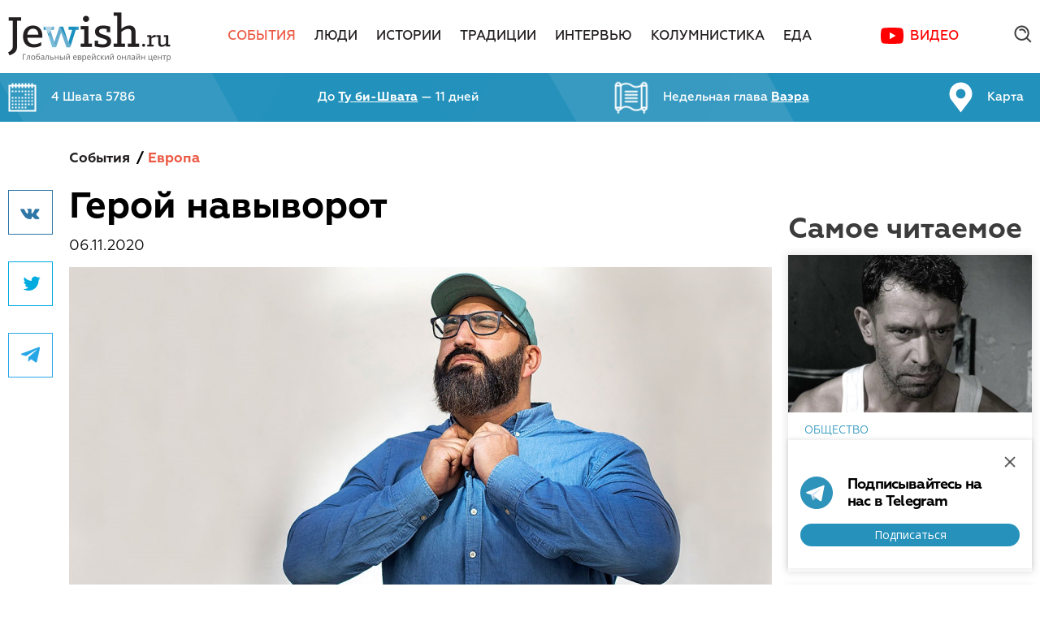

--- FILE ---
content_type: text/html; charset=utf-8
request_url: https://www.google.com/recaptcha/api2/anchor?ar=1&k=6Lcw3j0UAAAAAOogA1qMw8z_NbwrP7iNRm0VK2Qt&co=aHR0cHM6Ly9qZXdpc2gucnU6NDQz&hl=en&v=PoyoqOPhxBO7pBk68S4YbpHZ&size=invisible&anchor-ms=20000&execute-ms=30000&cb=2jnmcah0yw81
body_size: 49248
content:
<!DOCTYPE HTML><html dir="ltr" lang="en"><head><meta http-equiv="Content-Type" content="text/html; charset=UTF-8">
<meta http-equiv="X-UA-Compatible" content="IE=edge">
<title>reCAPTCHA</title>
<style type="text/css">
/* cyrillic-ext */
@font-face {
  font-family: 'Roboto';
  font-style: normal;
  font-weight: 400;
  font-stretch: 100%;
  src: url(//fonts.gstatic.com/s/roboto/v48/KFO7CnqEu92Fr1ME7kSn66aGLdTylUAMa3GUBHMdazTgWw.woff2) format('woff2');
  unicode-range: U+0460-052F, U+1C80-1C8A, U+20B4, U+2DE0-2DFF, U+A640-A69F, U+FE2E-FE2F;
}
/* cyrillic */
@font-face {
  font-family: 'Roboto';
  font-style: normal;
  font-weight: 400;
  font-stretch: 100%;
  src: url(//fonts.gstatic.com/s/roboto/v48/KFO7CnqEu92Fr1ME7kSn66aGLdTylUAMa3iUBHMdazTgWw.woff2) format('woff2');
  unicode-range: U+0301, U+0400-045F, U+0490-0491, U+04B0-04B1, U+2116;
}
/* greek-ext */
@font-face {
  font-family: 'Roboto';
  font-style: normal;
  font-weight: 400;
  font-stretch: 100%;
  src: url(//fonts.gstatic.com/s/roboto/v48/KFO7CnqEu92Fr1ME7kSn66aGLdTylUAMa3CUBHMdazTgWw.woff2) format('woff2');
  unicode-range: U+1F00-1FFF;
}
/* greek */
@font-face {
  font-family: 'Roboto';
  font-style: normal;
  font-weight: 400;
  font-stretch: 100%;
  src: url(//fonts.gstatic.com/s/roboto/v48/KFO7CnqEu92Fr1ME7kSn66aGLdTylUAMa3-UBHMdazTgWw.woff2) format('woff2');
  unicode-range: U+0370-0377, U+037A-037F, U+0384-038A, U+038C, U+038E-03A1, U+03A3-03FF;
}
/* math */
@font-face {
  font-family: 'Roboto';
  font-style: normal;
  font-weight: 400;
  font-stretch: 100%;
  src: url(//fonts.gstatic.com/s/roboto/v48/KFO7CnqEu92Fr1ME7kSn66aGLdTylUAMawCUBHMdazTgWw.woff2) format('woff2');
  unicode-range: U+0302-0303, U+0305, U+0307-0308, U+0310, U+0312, U+0315, U+031A, U+0326-0327, U+032C, U+032F-0330, U+0332-0333, U+0338, U+033A, U+0346, U+034D, U+0391-03A1, U+03A3-03A9, U+03B1-03C9, U+03D1, U+03D5-03D6, U+03F0-03F1, U+03F4-03F5, U+2016-2017, U+2034-2038, U+203C, U+2040, U+2043, U+2047, U+2050, U+2057, U+205F, U+2070-2071, U+2074-208E, U+2090-209C, U+20D0-20DC, U+20E1, U+20E5-20EF, U+2100-2112, U+2114-2115, U+2117-2121, U+2123-214F, U+2190, U+2192, U+2194-21AE, U+21B0-21E5, U+21F1-21F2, U+21F4-2211, U+2213-2214, U+2216-22FF, U+2308-230B, U+2310, U+2319, U+231C-2321, U+2336-237A, U+237C, U+2395, U+239B-23B7, U+23D0, U+23DC-23E1, U+2474-2475, U+25AF, U+25B3, U+25B7, U+25BD, U+25C1, U+25CA, U+25CC, U+25FB, U+266D-266F, U+27C0-27FF, U+2900-2AFF, U+2B0E-2B11, U+2B30-2B4C, U+2BFE, U+3030, U+FF5B, U+FF5D, U+1D400-1D7FF, U+1EE00-1EEFF;
}
/* symbols */
@font-face {
  font-family: 'Roboto';
  font-style: normal;
  font-weight: 400;
  font-stretch: 100%;
  src: url(//fonts.gstatic.com/s/roboto/v48/KFO7CnqEu92Fr1ME7kSn66aGLdTylUAMaxKUBHMdazTgWw.woff2) format('woff2');
  unicode-range: U+0001-000C, U+000E-001F, U+007F-009F, U+20DD-20E0, U+20E2-20E4, U+2150-218F, U+2190, U+2192, U+2194-2199, U+21AF, U+21E6-21F0, U+21F3, U+2218-2219, U+2299, U+22C4-22C6, U+2300-243F, U+2440-244A, U+2460-24FF, U+25A0-27BF, U+2800-28FF, U+2921-2922, U+2981, U+29BF, U+29EB, U+2B00-2BFF, U+4DC0-4DFF, U+FFF9-FFFB, U+10140-1018E, U+10190-1019C, U+101A0, U+101D0-101FD, U+102E0-102FB, U+10E60-10E7E, U+1D2C0-1D2D3, U+1D2E0-1D37F, U+1F000-1F0FF, U+1F100-1F1AD, U+1F1E6-1F1FF, U+1F30D-1F30F, U+1F315, U+1F31C, U+1F31E, U+1F320-1F32C, U+1F336, U+1F378, U+1F37D, U+1F382, U+1F393-1F39F, U+1F3A7-1F3A8, U+1F3AC-1F3AF, U+1F3C2, U+1F3C4-1F3C6, U+1F3CA-1F3CE, U+1F3D4-1F3E0, U+1F3ED, U+1F3F1-1F3F3, U+1F3F5-1F3F7, U+1F408, U+1F415, U+1F41F, U+1F426, U+1F43F, U+1F441-1F442, U+1F444, U+1F446-1F449, U+1F44C-1F44E, U+1F453, U+1F46A, U+1F47D, U+1F4A3, U+1F4B0, U+1F4B3, U+1F4B9, U+1F4BB, U+1F4BF, U+1F4C8-1F4CB, U+1F4D6, U+1F4DA, U+1F4DF, U+1F4E3-1F4E6, U+1F4EA-1F4ED, U+1F4F7, U+1F4F9-1F4FB, U+1F4FD-1F4FE, U+1F503, U+1F507-1F50B, U+1F50D, U+1F512-1F513, U+1F53E-1F54A, U+1F54F-1F5FA, U+1F610, U+1F650-1F67F, U+1F687, U+1F68D, U+1F691, U+1F694, U+1F698, U+1F6AD, U+1F6B2, U+1F6B9-1F6BA, U+1F6BC, U+1F6C6-1F6CF, U+1F6D3-1F6D7, U+1F6E0-1F6EA, U+1F6F0-1F6F3, U+1F6F7-1F6FC, U+1F700-1F7FF, U+1F800-1F80B, U+1F810-1F847, U+1F850-1F859, U+1F860-1F887, U+1F890-1F8AD, U+1F8B0-1F8BB, U+1F8C0-1F8C1, U+1F900-1F90B, U+1F93B, U+1F946, U+1F984, U+1F996, U+1F9E9, U+1FA00-1FA6F, U+1FA70-1FA7C, U+1FA80-1FA89, U+1FA8F-1FAC6, U+1FACE-1FADC, U+1FADF-1FAE9, U+1FAF0-1FAF8, U+1FB00-1FBFF;
}
/* vietnamese */
@font-face {
  font-family: 'Roboto';
  font-style: normal;
  font-weight: 400;
  font-stretch: 100%;
  src: url(//fonts.gstatic.com/s/roboto/v48/KFO7CnqEu92Fr1ME7kSn66aGLdTylUAMa3OUBHMdazTgWw.woff2) format('woff2');
  unicode-range: U+0102-0103, U+0110-0111, U+0128-0129, U+0168-0169, U+01A0-01A1, U+01AF-01B0, U+0300-0301, U+0303-0304, U+0308-0309, U+0323, U+0329, U+1EA0-1EF9, U+20AB;
}
/* latin-ext */
@font-face {
  font-family: 'Roboto';
  font-style: normal;
  font-weight: 400;
  font-stretch: 100%;
  src: url(//fonts.gstatic.com/s/roboto/v48/KFO7CnqEu92Fr1ME7kSn66aGLdTylUAMa3KUBHMdazTgWw.woff2) format('woff2');
  unicode-range: U+0100-02BA, U+02BD-02C5, U+02C7-02CC, U+02CE-02D7, U+02DD-02FF, U+0304, U+0308, U+0329, U+1D00-1DBF, U+1E00-1E9F, U+1EF2-1EFF, U+2020, U+20A0-20AB, U+20AD-20C0, U+2113, U+2C60-2C7F, U+A720-A7FF;
}
/* latin */
@font-face {
  font-family: 'Roboto';
  font-style: normal;
  font-weight: 400;
  font-stretch: 100%;
  src: url(//fonts.gstatic.com/s/roboto/v48/KFO7CnqEu92Fr1ME7kSn66aGLdTylUAMa3yUBHMdazQ.woff2) format('woff2');
  unicode-range: U+0000-00FF, U+0131, U+0152-0153, U+02BB-02BC, U+02C6, U+02DA, U+02DC, U+0304, U+0308, U+0329, U+2000-206F, U+20AC, U+2122, U+2191, U+2193, U+2212, U+2215, U+FEFF, U+FFFD;
}
/* cyrillic-ext */
@font-face {
  font-family: 'Roboto';
  font-style: normal;
  font-weight: 500;
  font-stretch: 100%;
  src: url(//fonts.gstatic.com/s/roboto/v48/KFO7CnqEu92Fr1ME7kSn66aGLdTylUAMa3GUBHMdazTgWw.woff2) format('woff2');
  unicode-range: U+0460-052F, U+1C80-1C8A, U+20B4, U+2DE0-2DFF, U+A640-A69F, U+FE2E-FE2F;
}
/* cyrillic */
@font-face {
  font-family: 'Roboto';
  font-style: normal;
  font-weight: 500;
  font-stretch: 100%;
  src: url(//fonts.gstatic.com/s/roboto/v48/KFO7CnqEu92Fr1ME7kSn66aGLdTylUAMa3iUBHMdazTgWw.woff2) format('woff2');
  unicode-range: U+0301, U+0400-045F, U+0490-0491, U+04B0-04B1, U+2116;
}
/* greek-ext */
@font-face {
  font-family: 'Roboto';
  font-style: normal;
  font-weight: 500;
  font-stretch: 100%;
  src: url(//fonts.gstatic.com/s/roboto/v48/KFO7CnqEu92Fr1ME7kSn66aGLdTylUAMa3CUBHMdazTgWw.woff2) format('woff2');
  unicode-range: U+1F00-1FFF;
}
/* greek */
@font-face {
  font-family: 'Roboto';
  font-style: normal;
  font-weight: 500;
  font-stretch: 100%;
  src: url(//fonts.gstatic.com/s/roboto/v48/KFO7CnqEu92Fr1ME7kSn66aGLdTylUAMa3-UBHMdazTgWw.woff2) format('woff2');
  unicode-range: U+0370-0377, U+037A-037F, U+0384-038A, U+038C, U+038E-03A1, U+03A3-03FF;
}
/* math */
@font-face {
  font-family: 'Roboto';
  font-style: normal;
  font-weight: 500;
  font-stretch: 100%;
  src: url(//fonts.gstatic.com/s/roboto/v48/KFO7CnqEu92Fr1ME7kSn66aGLdTylUAMawCUBHMdazTgWw.woff2) format('woff2');
  unicode-range: U+0302-0303, U+0305, U+0307-0308, U+0310, U+0312, U+0315, U+031A, U+0326-0327, U+032C, U+032F-0330, U+0332-0333, U+0338, U+033A, U+0346, U+034D, U+0391-03A1, U+03A3-03A9, U+03B1-03C9, U+03D1, U+03D5-03D6, U+03F0-03F1, U+03F4-03F5, U+2016-2017, U+2034-2038, U+203C, U+2040, U+2043, U+2047, U+2050, U+2057, U+205F, U+2070-2071, U+2074-208E, U+2090-209C, U+20D0-20DC, U+20E1, U+20E5-20EF, U+2100-2112, U+2114-2115, U+2117-2121, U+2123-214F, U+2190, U+2192, U+2194-21AE, U+21B0-21E5, U+21F1-21F2, U+21F4-2211, U+2213-2214, U+2216-22FF, U+2308-230B, U+2310, U+2319, U+231C-2321, U+2336-237A, U+237C, U+2395, U+239B-23B7, U+23D0, U+23DC-23E1, U+2474-2475, U+25AF, U+25B3, U+25B7, U+25BD, U+25C1, U+25CA, U+25CC, U+25FB, U+266D-266F, U+27C0-27FF, U+2900-2AFF, U+2B0E-2B11, U+2B30-2B4C, U+2BFE, U+3030, U+FF5B, U+FF5D, U+1D400-1D7FF, U+1EE00-1EEFF;
}
/* symbols */
@font-face {
  font-family: 'Roboto';
  font-style: normal;
  font-weight: 500;
  font-stretch: 100%;
  src: url(//fonts.gstatic.com/s/roboto/v48/KFO7CnqEu92Fr1ME7kSn66aGLdTylUAMaxKUBHMdazTgWw.woff2) format('woff2');
  unicode-range: U+0001-000C, U+000E-001F, U+007F-009F, U+20DD-20E0, U+20E2-20E4, U+2150-218F, U+2190, U+2192, U+2194-2199, U+21AF, U+21E6-21F0, U+21F3, U+2218-2219, U+2299, U+22C4-22C6, U+2300-243F, U+2440-244A, U+2460-24FF, U+25A0-27BF, U+2800-28FF, U+2921-2922, U+2981, U+29BF, U+29EB, U+2B00-2BFF, U+4DC0-4DFF, U+FFF9-FFFB, U+10140-1018E, U+10190-1019C, U+101A0, U+101D0-101FD, U+102E0-102FB, U+10E60-10E7E, U+1D2C0-1D2D3, U+1D2E0-1D37F, U+1F000-1F0FF, U+1F100-1F1AD, U+1F1E6-1F1FF, U+1F30D-1F30F, U+1F315, U+1F31C, U+1F31E, U+1F320-1F32C, U+1F336, U+1F378, U+1F37D, U+1F382, U+1F393-1F39F, U+1F3A7-1F3A8, U+1F3AC-1F3AF, U+1F3C2, U+1F3C4-1F3C6, U+1F3CA-1F3CE, U+1F3D4-1F3E0, U+1F3ED, U+1F3F1-1F3F3, U+1F3F5-1F3F7, U+1F408, U+1F415, U+1F41F, U+1F426, U+1F43F, U+1F441-1F442, U+1F444, U+1F446-1F449, U+1F44C-1F44E, U+1F453, U+1F46A, U+1F47D, U+1F4A3, U+1F4B0, U+1F4B3, U+1F4B9, U+1F4BB, U+1F4BF, U+1F4C8-1F4CB, U+1F4D6, U+1F4DA, U+1F4DF, U+1F4E3-1F4E6, U+1F4EA-1F4ED, U+1F4F7, U+1F4F9-1F4FB, U+1F4FD-1F4FE, U+1F503, U+1F507-1F50B, U+1F50D, U+1F512-1F513, U+1F53E-1F54A, U+1F54F-1F5FA, U+1F610, U+1F650-1F67F, U+1F687, U+1F68D, U+1F691, U+1F694, U+1F698, U+1F6AD, U+1F6B2, U+1F6B9-1F6BA, U+1F6BC, U+1F6C6-1F6CF, U+1F6D3-1F6D7, U+1F6E0-1F6EA, U+1F6F0-1F6F3, U+1F6F7-1F6FC, U+1F700-1F7FF, U+1F800-1F80B, U+1F810-1F847, U+1F850-1F859, U+1F860-1F887, U+1F890-1F8AD, U+1F8B0-1F8BB, U+1F8C0-1F8C1, U+1F900-1F90B, U+1F93B, U+1F946, U+1F984, U+1F996, U+1F9E9, U+1FA00-1FA6F, U+1FA70-1FA7C, U+1FA80-1FA89, U+1FA8F-1FAC6, U+1FACE-1FADC, U+1FADF-1FAE9, U+1FAF0-1FAF8, U+1FB00-1FBFF;
}
/* vietnamese */
@font-face {
  font-family: 'Roboto';
  font-style: normal;
  font-weight: 500;
  font-stretch: 100%;
  src: url(//fonts.gstatic.com/s/roboto/v48/KFO7CnqEu92Fr1ME7kSn66aGLdTylUAMa3OUBHMdazTgWw.woff2) format('woff2');
  unicode-range: U+0102-0103, U+0110-0111, U+0128-0129, U+0168-0169, U+01A0-01A1, U+01AF-01B0, U+0300-0301, U+0303-0304, U+0308-0309, U+0323, U+0329, U+1EA0-1EF9, U+20AB;
}
/* latin-ext */
@font-face {
  font-family: 'Roboto';
  font-style: normal;
  font-weight: 500;
  font-stretch: 100%;
  src: url(//fonts.gstatic.com/s/roboto/v48/KFO7CnqEu92Fr1ME7kSn66aGLdTylUAMa3KUBHMdazTgWw.woff2) format('woff2');
  unicode-range: U+0100-02BA, U+02BD-02C5, U+02C7-02CC, U+02CE-02D7, U+02DD-02FF, U+0304, U+0308, U+0329, U+1D00-1DBF, U+1E00-1E9F, U+1EF2-1EFF, U+2020, U+20A0-20AB, U+20AD-20C0, U+2113, U+2C60-2C7F, U+A720-A7FF;
}
/* latin */
@font-face {
  font-family: 'Roboto';
  font-style: normal;
  font-weight: 500;
  font-stretch: 100%;
  src: url(//fonts.gstatic.com/s/roboto/v48/KFO7CnqEu92Fr1ME7kSn66aGLdTylUAMa3yUBHMdazQ.woff2) format('woff2');
  unicode-range: U+0000-00FF, U+0131, U+0152-0153, U+02BB-02BC, U+02C6, U+02DA, U+02DC, U+0304, U+0308, U+0329, U+2000-206F, U+20AC, U+2122, U+2191, U+2193, U+2212, U+2215, U+FEFF, U+FFFD;
}
/* cyrillic-ext */
@font-face {
  font-family: 'Roboto';
  font-style: normal;
  font-weight: 900;
  font-stretch: 100%;
  src: url(//fonts.gstatic.com/s/roboto/v48/KFO7CnqEu92Fr1ME7kSn66aGLdTylUAMa3GUBHMdazTgWw.woff2) format('woff2');
  unicode-range: U+0460-052F, U+1C80-1C8A, U+20B4, U+2DE0-2DFF, U+A640-A69F, U+FE2E-FE2F;
}
/* cyrillic */
@font-face {
  font-family: 'Roboto';
  font-style: normal;
  font-weight: 900;
  font-stretch: 100%;
  src: url(//fonts.gstatic.com/s/roboto/v48/KFO7CnqEu92Fr1ME7kSn66aGLdTylUAMa3iUBHMdazTgWw.woff2) format('woff2');
  unicode-range: U+0301, U+0400-045F, U+0490-0491, U+04B0-04B1, U+2116;
}
/* greek-ext */
@font-face {
  font-family: 'Roboto';
  font-style: normal;
  font-weight: 900;
  font-stretch: 100%;
  src: url(//fonts.gstatic.com/s/roboto/v48/KFO7CnqEu92Fr1ME7kSn66aGLdTylUAMa3CUBHMdazTgWw.woff2) format('woff2');
  unicode-range: U+1F00-1FFF;
}
/* greek */
@font-face {
  font-family: 'Roboto';
  font-style: normal;
  font-weight: 900;
  font-stretch: 100%;
  src: url(//fonts.gstatic.com/s/roboto/v48/KFO7CnqEu92Fr1ME7kSn66aGLdTylUAMa3-UBHMdazTgWw.woff2) format('woff2');
  unicode-range: U+0370-0377, U+037A-037F, U+0384-038A, U+038C, U+038E-03A1, U+03A3-03FF;
}
/* math */
@font-face {
  font-family: 'Roboto';
  font-style: normal;
  font-weight: 900;
  font-stretch: 100%;
  src: url(//fonts.gstatic.com/s/roboto/v48/KFO7CnqEu92Fr1ME7kSn66aGLdTylUAMawCUBHMdazTgWw.woff2) format('woff2');
  unicode-range: U+0302-0303, U+0305, U+0307-0308, U+0310, U+0312, U+0315, U+031A, U+0326-0327, U+032C, U+032F-0330, U+0332-0333, U+0338, U+033A, U+0346, U+034D, U+0391-03A1, U+03A3-03A9, U+03B1-03C9, U+03D1, U+03D5-03D6, U+03F0-03F1, U+03F4-03F5, U+2016-2017, U+2034-2038, U+203C, U+2040, U+2043, U+2047, U+2050, U+2057, U+205F, U+2070-2071, U+2074-208E, U+2090-209C, U+20D0-20DC, U+20E1, U+20E5-20EF, U+2100-2112, U+2114-2115, U+2117-2121, U+2123-214F, U+2190, U+2192, U+2194-21AE, U+21B0-21E5, U+21F1-21F2, U+21F4-2211, U+2213-2214, U+2216-22FF, U+2308-230B, U+2310, U+2319, U+231C-2321, U+2336-237A, U+237C, U+2395, U+239B-23B7, U+23D0, U+23DC-23E1, U+2474-2475, U+25AF, U+25B3, U+25B7, U+25BD, U+25C1, U+25CA, U+25CC, U+25FB, U+266D-266F, U+27C0-27FF, U+2900-2AFF, U+2B0E-2B11, U+2B30-2B4C, U+2BFE, U+3030, U+FF5B, U+FF5D, U+1D400-1D7FF, U+1EE00-1EEFF;
}
/* symbols */
@font-face {
  font-family: 'Roboto';
  font-style: normal;
  font-weight: 900;
  font-stretch: 100%;
  src: url(//fonts.gstatic.com/s/roboto/v48/KFO7CnqEu92Fr1ME7kSn66aGLdTylUAMaxKUBHMdazTgWw.woff2) format('woff2');
  unicode-range: U+0001-000C, U+000E-001F, U+007F-009F, U+20DD-20E0, U+20E2-20E4, U+2150-218F, U+2190, U+2192, U+2194-2199, U+21AF, U+21E6-21F0, U+21F3, U+2218-2219, U+2299, U+22C4-22C6, U+2300-243F, U+2440-244A, U+2460-24FF, U+25A0-27BF, U+2800-28FF, U+2921-2922, U+2981, U+29BF, U+29EB, U+2B00-2BFF, U+4DC0-4DFF, U+FFF9-FFFB, U+10140-1018E, U+10190-1019C, U+101A0, U+101D0-101FD, U+102E0-102FB, U+10E60-10E7E, U+1D2C0-1D2D3, U+1D2E0-1D37F, U+1F000-1F0FF, U+1F100-1F1AD, U+1F1E6-1F1FF, U+1F30D-1F30F, U+1F315, U+1F31C, U+1F31E, U+1F320-1F32C, U+1F336, U+1F378, U+1F37D, U+1F382, U+1F393-1F39F, U+1F3A7-1F3A8, U+1F3AC-1F3AF, U+1F3C2, U+1F3C4-1F3C6, U+1F3CA-1F3CE, U+1F3D4-1F3E0, U+1F3ED, U+1F3F1-1F3F3, U+1F3F5-1F3F7, U+1F408, U+1F415, U+1F41F, U+1F426, U+1F43F, U+1F441-1F442, U+1F444, U+1F446-1F449, U+1F44C-1F44E, U+1F453, U+1F46A, U+1F47D, U+1F4A3, U+1F4B0, U+1F4B3, U+1F4B9, U+1F4BB, U+1F4BF, U+1F4C8-1F4CB, U+1F4D6, U+1F4DA, U+1F4DF, U+1F4E3-1F4E6, U+1F4EA-1F4ED, U+1F4F7, U+1F4F9-1F4FB, U+1F4FD-1F4FE, U+1F503, U+1F507-1F50B, U+1F50D, U+1F512-1F513, U+1F53E-1F54A, U+1F54F-1F5FA, U+1F610, U+1F650-1F67F, U+1F687, U+1F68D, U+1F691, U+1F694, U+1F698, U+1F6AD, U+1F6B2, U+1F6B9-1F6BA, U+1F6BC, U+1F6C6-1F6CF, U+1F6D3-1F6D7, U+1F6E0-1F6EA, U+1F6F0-1F6F3, U+1F6F7-1F6FC, U+1F700-1F7FF, U+1F800-1F80B, U+1F810-1F847, U+1F850-1F859, U+1F860-1F887, U+1F890-1F8AD, U+1F8B0-1F8BB, U+1F8C0-1F8C1, U+1F900-1F90B, U+1F93B, U+1F946, U+1F984, U+1F996, U+1F9E9, U+1FA00-1FA6F, U+1FA70-1FA7C, U+1FA80-1FA89, U+1FA8F-1FAC6, U+1FACE-1FADC, U+1FADF-1FAE9, U+1FAF0-1FAF8, U+1FB00-1FBFF;
}
/* vietnamese */
@font-face {
  font-family: 'Roboto';
  font-style: normal;
  font-weight: 900;
  font-stretch: 100%;
  src: url(//fonts.gstatic.com/s/roboto/v48/KFO7CnqEu92Fr1ME7kSn66aGLdTylUAMa3OUBHMdazTgWw.woff2) format('woff2');
  unicode-range: U+0102-0103, U+0110-0111, U+0128-0129, U+0168-0169, U+01A0-01A1, U+01AF-01B0, U+0300-0301, U+0303-0304, U+0308-0309, U+0323, U+0329, U+1EA0-1EF9, U+20AB;
}
/* latin-ext */
@font-face {
  font-family: 'Roboto';
  font-style: normal;
  font-weight: 900;
  font-stretch: 100%;
  src: url(//fonts.gstatic.com/s/roboto/v48/KFO7CnqEu92Fr1ME7kSn66aGLdTylUAMa3KUBHMdazTgWw.woff2) format('woff2');
  unicode-range: U+0100-02BA, U+02BD-02C5, U+02C7-02CC, U+02CE-02D7, U+02DD-02FF, U+0304, U+0308, U+0329, U+1D00-1DBF, U+1E00-1E9F, U+1EF2-1EFF, U+2020, U+20A0-20AB, U+20AD-20C0, U+2113, U+2C60-2C7F, U+A720-A7FF;
}
/* latin */
@font-face {
  font-family: 'Roboto';
  font-style: normal;
  font-weight: 900;
  font-stretch: 100%;
  src: url(//fonts.gstatic.com/s/roboto/v48/KFO7CnqEu92Fr1ME7kSn66aGLdTylUAMa3yUBHMdazQ.woff2) format('woff2');
  unicode-range: U+0000-00FF, U+0131, U+0152-0153, U+02BB-02BC, U+02C6, U+02DA, U+02DC, U+0304, U+0308, U+0329, U+2000-206F, U+20AC, U+2122, U+2191, U+2193, U+2212, U+2215, U+FEFF, U+FFFD;
}

</style>
<link rel="stylesheet" type="text/css" href="https://www.gstatic.com/recaptcha/releases/PoyoqOPhxBO7pBk68S4YbpHZ/styles__ltr.css">
<script nonce="ZBAZBLOUAIGkasnVFrPPwg" type="text/javascript">window['__recaptcha_api'] = 'https://www.google.com/recaptcha/api2/';</script>
<script type="text/javascript" src="https://www.gstatic.com/recaptcha/releases/PoyoqOPhxBO7pBk68S4YbpHZ/recaptcha__en.js" nonce="ZBAZBLOUAIGkasnVFrPPwg">
      
    </script></head>
<body><div id="rc-anchor-alert" class="rc-anchor-alert"></div>
<input type="hidden" id="recaptcha-token" value="[base64]">
<script type="text/javascript" nonce="ZBAZBLOUAIGkasnVFrPPwg">
      recaptcha.anchor.Main.init("[\x22ainput\x22,[\x22bgdata\x22,\x22\x22,\[base64]/[base64]/[base64]/[base64]/[base64]/UltsKytdPUU6KEU8MjA0OD9SW2wrK109RT4+NnwxOTI6KChFJjY0NTEyKT09NTUyOTYmJk0rMTxjLmxlbmd0aCYmKGMuY2hhckNvZGVBdChNKzEpJjY0NTEyKT09NTYzMjA/[base64]/[base64]/[base64]/[base64]/[base64]/[base64]/[base64]\x22,\[base64]\\u003d\\u003d\x22,\x22w6UoKcO5SjNCRMO5wrtTWsKpw4/[base64]/Ds8OXwp7CtcOPcgg3w7fCpMOhw4XDtCIPNCREw4/DjcOxGm/DpHDDhMOoRUrCmcODbMKpwrXDp8Ofw7/CtsKJwo1Yw509wqdTw4LDpl3CnUTDsnrDvsK9w4PDhxZRwrZNWMKHOsKcOcOkwoPCl8KdTcKgwqFLD250HMK9L8OCw5UVwqZPccKBwqALTBFCw55GcsK0wrkMw7HDtU9ccgPDtcOLwr/Co8OyDRrCmsOmwp4PwqErw550J8O2VnlCKsO9a8KwC8OlBwrCvkwFw5PDkWk1w5BjwroUw6DCtHscLcO3wqDDjkg0w7rCqFzCncKBPG3Dl8OTDVhxd0kRDMKywrnDtXPCg8Oow43DslvDrcOyRBzDsxBCwoBLw65lwonCqsKMwog6CsKVSR3CnC/CqizCsgDDiWEfw5/DmcKyKjIew5MHfMO9woEqY8O5T0xnQMOTLcOFSMOXwqTCnGzCpnwuB8OWOwjCqsKwwpjDv2VVwo59HsOLF8Ofw7HDsB5sw4HDhlpGw6DCkcKGwrDDrcOcwrPCnVzDgShHw5/CmA/Co8KAMkYBw5nDn8K/PnbCkMK9w4UWNVTDvnTCscKVwrLCmxwbwrPCuiDCtMOxw54vwqQHw7/DsikeFsKDw4zDj2gcP8OfZcKJJw7DisKdSCzCgcKnw5crwokEBwHCisODwoc/R8Ouwpo/a8O3W8OwPMOYMzZSw6obwoFKw6rDs3vDuTPClsOfwpvCi8K/KsKHw6PCkgnDmcO1X8OHXHwlCywSOsKBwo3CoQIZw7HCuEfCsAfCsxVvwrfDjMKMw7dgFlp6w6XCvGTDv8KyDkM2w4FqTcOOw5IewpdVwoPDvF7DiGFyw7s7wpU7w7HDj8Owwr/Dh8K4w6INJsKMw63CmT/DocODE2TCjUTCg8OVTivCu8KfSEHCmcO9wok/IR8bw6vDu3YdTsOFb8Owwr/[base64]/DpDDCrFBgwpbDmcKMw7rCg0tSw6RCNcKnbMONw4EfTcKkBHM3woTCqirDrMKowrExFsKgDQsZwqYgwqVRNRbDlhUyw6onw5RLw5/[base64]/[base64]/SsKJAlLCkwDDvXI9wogCNls3LsKKwrtiLHMuTVDCoCfCgsKOBMKwR0jClxYqw79Kw47CnWdww7A7TyLCqMK6woBnw73CjMOEbXYMwqDDlMKow4heNsOIw7x2w47DhsO5wpIew7Z/[base64]/wrrCj33CvEkuB8K7wr/DpEYAZsKEN8OsaFtlw7/DvcOxEVjDkcKrw6UWfgvDqcKcw7tzU8KCdi3DsQNGw5NNw4DDlcOiUcKsw7HCisKiw6LDoUxMwpPCtcOtSmvDnsONw6EmDMOHFjRBMcKcWMOXw53DtXI3N8OIbsOWw4XCsTPCu8O4W8OmCQXCusKELsKiw4wYVCwzQ8KmE8O/w5XCksKrwrNNdsKGd8OCw61mw5vDnsKQPHbDiFcSw4xpBVxVw6LDigLClsOKR3pAwo8cOlHDgMOswozChsO7wqbCu8KVwrLDvwIWwrvCk1/[base64]/Dn8KXwqDCr8KBw4JtM8ObZsOWw7zCpBdIFcKqwqzCqcKFwrcgw5HDkBsEI8K5RxJSSMO5w6FMB8OoZsKPNErCly5BNcK4CQ7DisOQVDfCqsKQwqbDv8OVFsKDwpfDgWjDh8OcwqTDhmDDh1DDgMKHDsKjw6FiewVuw5chAQJHw4/CtcOPwofDi8KGwqLCnsKcwo9RSMOBw6nCscOaw4s5TA3DmU44Dn8gw4Eww6VUwq/[base64]/DkMK3w7fDvCvDm20Kw7/CkcO+BsOWZyDDo3rDvlDCucKXHh1LbEbCh0fDjMKjwp4vaiZpw57DqSQCSHPCs3/[base64]/[base64]/DrCN+SMKOwpPDi1dNw5tZAsKRw6/[base64]/DpcOcwpzDlcOdwonCtSzCssOzFC3CgDkXHVFYwqHDlsOcAsKtLsKUBTvDhcKnw5cxZsKhGWVyXMK1aMK3UiLCvW/DjMOtwrXDhMOVecOCwoHDrsKaw77DgQgdw4oCw6Y8FlwbfgxowqvDq0HDg2TCqjXCvxPDp2jCrzPDu8O8woEKJxHDgnVBCcKlwoARw5DCqsKowrgTw40tC8O6BsKdwrxEJMKewpvCucKxwrFMw553wqo/wptPOsOuwpxKMQjCo18Aw5XDiRrCjsO9woxpNHXCqWVIwqk6w6AaKMOjfsK8wqQrw4dbw79/wqh3UmbDgQPCgwfDglVvw4zDucKSRMOYw4rDuMK0wr3DqMKdwrTDq8Kxw47CrMOtO1R9VGNYwqbCsjRrdcKzP8O8BsKDwpgdwoDDgTpFwoMnwq9/wpJmRFILw5VRdFBuR8KCLcOmYXI1w57Ct8OTw7zDuE0KbsOEATHDqsKHTsKfGm/[base64]/ClUPDksKawrPCqcOIVcOlHADCk8KGwp3DgCzCl8OoPzrDp8KINmkfw6kuw4fDi2jDkUbDocKpwpAwKEXDrnPDhcK5JMO8SsOzU8O3fy/[base64]/Dgw/Dn27Cqw/CvcKhw5oBw6TCi0FWfnnCksOZfcK+wpNjdEDCu8K5FT0+w5sqOmM/[base64]/DicKYCMKjA8KiGF1xwrpaw5Z6SMOfwpzDscO9w7twJMKnRww7w4oOw5fCokbDl8KGw7Q+wp/[base64]/Dt8KaLiXDri3ChjPCgMOXYsO6Q8KCV8OVaMOWBsKPPAFabDPDh8K7EcOiw7A8Cj9zGsOVwqhcfMO4OsOAG8KNwpXDjsOUwo4uYcKXGijCqHjDnm/CrCTCgHFEwoMuA28ccMKJwr7CrVvCgy4tw6vClxrDiMOgJMOEwqVJw5DCusKXwpoLw7nCtsK0w6EDw6ZWwqTCi8Ouw4XChS/DqTHChMOhUCXCvsKYLMOMwoTCpFzCkMKgwpFVfcKFwrIRN8O7ZMK+wo8YMcKVw5DDlMOqBg/[base64]/wrYudsK+Y8OCw7hiDxUAeQDDlFFGQsKPwqsAwrnCg8OtfMKrwqnCocKTwrXCqsO9DMK9woppD8KawoPCnMKzwpzDtMOGwqghM8KrLcOow4LDhMOMw4xBw4LDtsONaCwRDB50w4h/aFYTw541w5wmY3/CuMKDw71Ewo9yWBDCh8OcQSjCrh0iwpTCrMK9VQHDgThew7TDp8KPw7rDvsK0wpk3woBwOEQAGsO5w7/DnjPDjGV0BAXDnMOGRsKDwojDqcKmw47CnMKnw5fDij17w5gFMcOofMKHw5LCqFFGwrpnF8O3C8O6w4nCm8O2wr1jZMOUwpMkfsKCTgsHw4bCpcONw5LDnx4VFF1iZcO1woTDqiIBw7tGUMK1wq1qXcOyw6/DkV9bw5kbwodVwrsNworCgGrCiMKcIAvCtkDDrcKAM0XCv8K2RR3CvsO0QEELw7LCllHDl8OrfcKCbxDCoMKJw4/Dj8KiwozDoUMqfWVEHcKtFXdqwrp7dMOVwpxjIWVlw4DDuAQBO2BBw7PDncKsMMOXw4Nzw7Ytw7E8wrrDnFZBCQdOOBcpAnXChcO8QWkmJE/DhEDDiADDpsO/ZERSFFcvNMKnwr3Cn30MOkM6wojCnMK9YcOZw7RXasOLOQUKB1HDv8KmMD7DkRx8SsKnw7/[base64]/Cs8OaOyUYNWzDqcKlIsOHSRhrPVgvF37DncOiOWRLJldzwoDDhHzDosKtw74ew6LDu2QDwqocwqx0XFbDhcK7FMOSwoPCocKEa8OGcMOtdDdBODB5UW9fw6vDvDXCtAcTZRTDqsKbF3nDn8K/bmjCiAoCScKMSA3DpcKawpnDqGVKRcOJfMOXwodIwovCgMOJPWI+wp3DoMO3w7QpNxbCucO2wo1+wpTCusO/HMOiawxIwp7Cs8Osw79dwqvDh1PDlBMUK8KjwqomOUcqAsKFd8ORwpLCicKcw6PDv8KWw7VrwpjCoMOrG8OFUcOWbQfDt8O0wqNYw6YEwpMccBjCvDnCiCN6P8OOOXzDmcKWC8KxQ2rCtsOYGcKjelrDv8OEWSzDsTfDksK6C8K+GC/DgsKETmgJVl1AW8KMFT0Qw7hwYcKiw71VwoLDgWc9wrHDl8KXwoXCt8OHN8OEUn00DRoyKz7DqMO9Z099JMKAXHHChsKpw7rDj0odw77Cl8OpTg4BwqtAAsKSZsK+eQ/CgMKywowYOGfDp8OiHcK+w509wrLDhjnClRzCkiV5w6IBwozCjMO0w5Y2AnLDsMOswqnDp1ZXwr7DpMOBR8KswoXDvBLDt8K7wpvCi8Kjw7/[base64]/Co8OOK2TDvsKlCcK3w5MpwrU0dsOXwrDDksKPJcOTPSPDnMKKIz9mYXbCi2o5w4gewoXDiMKdRcKAasK9wphWwqc3PVFLQBfDocO5wrnCtsKjXFlGC8ONEDgnw69PNUpXIsORasOhGi/DrGPCkidKw67Co0nCm1/Cu1ovwpoOYxNFLcKVWMOxaD9TfTJRNMK4w6nDuW3Ck8OPw5LDmi3Ci8OrwpNvGXTCp8OnEsOvWHlqw4R9wpTCnMKlwo7Cr8Kow4RTSMONw6ZvaMO/OFJ4c33CqXHCqGDDqMKGwrzCmsKbwpTCly9fNMOVZQnDt8OswptXJnTDpXrDphnDksKSwobDpsORw5t+EmPCoyjDoWxZDMKBwoPDpiXCqkTCs3pNMsOAwq4iBxgUdcKYwpoPw4DChMO4w5o0wpbDqSclwqTDuk/[base64]/worDp8KIdsKcw4JMwqUBwqrDv8OEIWpQQ2lxwox+wogvwoTCi8Khw4nDpC7DoWTDrcK4BD/Ct8OTZ8OXecOESMOmZSLDtcOTwrA/w57CpTZ2PwvCv8KKw6YDF8KYcGfCpjDDiiYZwrF0Ri5mwr4WZsKVEWPCmiXCtcOKw491wqMUw7LCi03DlcKfw6ZSw6x6w7NvwrdqGRTCjMKRw5kyFsKxXsK8w51YQyZTNQdfPMKDw7Nkw5vDsnwrwpPDhWsiesKCA8KsTcKAY8Krw79vCMOgw6oswo/[base64]/CuVXCvisRFcO9MAPCpkbClF0QW1LCv8KcwoUSwplPSMO6Eh7CmcKpwpzDhMOyRhvDjMOxw5wBwqM2IgByAcOxaCw5wq7CrcOaTTMtG2VaGcK1EMO2GBbCiy0sRsKGC8K4dHEMwr/Dt8KXR8KHw4ZJaR3DvUUsPGbDmMOrwr3DuRnCkVrDjVHCmsKuJhdtDcKUZScywqAdwobCjMOGH8KZNcKDDj9Vw6zChVkXecK+w5TCm8KhCsKOw5HDhcO9A2wMBMOZGsOAwoPDomvDhcKvWzLCtMOeQ3rDjsOZe2sDwoFFwqR/[base64]/[base64]/[base64]/CpnlsRsKvwoLCn8K/wptFccKvI8KNw5pBwq0XwofDt8KGwrQjTFPCvsKmw4o4wp0DacK7esKmw5fDnyAjY8OsLMKAw5bDrsO8ZCBgw43DrB7DjXPCiUlOHkoENj3DgsOTIwhQwoDDsUPDnWDCl8K5wp7Dn8KPczLCii/CsRVUYVjCj2fCnCXCgsOpNh/[base64]/w5XDvcKAw7cqdsKKEsO+AMOdZGUAw7kWAznCkcKTw5xSwoEaYxVWwqLDoSfDpcOFw5xuwqV3TsOhCMKpwokPw5oowrHDvEHDncK6My5EwrDDsDHCpmLClHHDj07DkjvCuMOmwrd7dMOPdVxzIcKSf8KwHhJ1PQbCkQ/DicOJw7zCmDZIw6JpZyMmw4A0w61kwoLClz/[base64]/Clxx/[base64]/[base64]/DucKUw55BRcO+VnnDtcKUGMKWLAoGEMK1OxU1OTs9w5PDo8OyN8O1wqgHYhrDvD7CkcKPSwIHwq44A8KlOBvDtcKDdhVPw4bDs8K0DHQhHsKbwpx+NyhgJcKSahTCjVDDi3BeYl/DrAUcw55/woNnKQAgAVPDkcO8wo8UccK5JF1PIcKYY0RvwrIFwrHDokFzYznDoS3Dg8KjPMKQwp/CiFh2a8OswptTVsKtCTnDh1gLInQqKkLDvsO7w5DCpMKmwpjDoMKUQsK4cxcdw5TCvzZSwp1tHMK5bW7DnsKwwr/ChsKBwpPDiMONccKeK8KnwpvCvjnCjMOFw4ZobBdowoDDosKXV8OLJsOJBcKTw6xiC1gRUF4YTErDuj/DrX3CnMKvwp3Co2jDmsOwYsKFasOwNwYzwrQXPFoLwpQwwrDCjMO4w4V1YnTDgsONwrvCuUTDr8OXwoROQ8Owwp4yJsOCZSbCijhYw6lVaVrDngrCjRjCo8O4MMKGKFDDicOJwonDumZyw4fClcOWwrjCucKnWcK2eGpTE8Ktw4NlCWrDpVXCiXzDvMOpFm4/[base64]/DlQzDrMKKHcOnIUVoc2LCgBvCpcOCw7bDmijCtcKsScKlwr0IwrjDrMOswq8DSMOHOMK/w7PCnBUxFV3DgwjCmF3Dp8KSUMORJwcnw75HPgzCtMKPN8K+w7YnwqQqw5Uewr3DssKvwqPCo2ErbGLDqMOlw67Ds8O0woDDhygywogPw7fDiVTCu8OcYcKfwpXDrcKQfsOVDmF3NMKqwpTDvgnDm8OYZcKOwopiwokbw6XDlcOBwrrChHPDgcKXHMKNwp/Dj8Kjb8KHw6gAw7I0w6FEUsKEwp5kwr4Sb0zCi2LDi8OYWcOtw7zCs1XCpBsCVi/Do8K5w4bDi8OTwqrChMOuwqXCtTDCq0sgwoVFw4rDt8K5wo/[base64]/FMOfLndrwrrDlQXCvMOzw59/w7hafsOsw4xEwqNjw6DDh8K1wqQsNiB4wqjDiMOgTsKdJlHDgR9Nwq/ChcKbw4sGEC56w5rCosOebBJAwoHDv8KiGcOYw4vDjGNYK0bCscOxW8Kzw6rDugjDl8OgwrzCmcOdGWp+dMKUwqwmwoLCu8Krwq/CuhbDm8KrwrABWcOfwq9jP8KgwpFpAcKHXsKmw7Yma8KqPcOMw5PDhWMcwrNGwoQuwrdfHcO/[base64]/[base64]/DjMKBd3/DrcOuOi7CpzPDoG4gdMKPw6M/w7fDvyDCtsK+w7vDkcKuUMOpwrZDwoDDqMOvwrhWw7/CqMK3YcONw4YLUcOxfxlfw4XCs8KLwpoHEFHDpUbCqQwYVyBDw5TCpsOjwpzCl8KXVcKOw7vDuXUhOsKIwqpiwqTCosOvKA3ChsKmw7TCmQ0vw67ComlewoUnCcKCw6Y/LsOGVMKsAMO5DsOow73DoTfCs8OzUkwtN1/DtcOZT8KPDUs4ehwWw5BUw7V0K8OHwpwMQxYgOcOKeMKLw6vDjjHDjcKOwrfCn1jDvWjDlMOMJ8O8wo0QQ8KqUsOpNDLDtsKTwrzDm11zwpvDosK/RxTDmcKwwqjCtSnDkcO3QGcwwpBlGMOpw5Iyw6/CpmXDnCsOJMOnwr4OYMKmS1LDsxUWwrTDusONHcKJw7DCuH7Dt8KsAizCjw/DicOVKcOYUsOHwqfDjcK3AcORw7HDmsKZw4PCgB3DmcOpAxJsTEvCh0t4wr9Cw6M8w5LCtX17B8KeV8OvJ8Oywo0oYcOrwp/CpcKpOx/Do8K1w4obKsKfWktCwpdFX8OSVR0wVUAOw5wAXB9qUMOLRcOFGMO4wpDDocKtwqV9wp8zKMOnwqE8YG4wwqHDjF8eE8ObQGI1w6HDocKuw5o4w6bCqsO1IcOywrHCu0/[base64]/[base64]/[base64]/[base64]/wr/Ch1fCsTrCuEp5d1IccsKZB8OZwoTDl2zDoQ3DncO9d3UKTcKnZD4hw44fc1B6wolgwq/CkcKWw6XDncOxUytWw7/[base64]/DiVMrw5ZnW8ObwqVxw5fDqnluw6TDvsKLwqhdYMKHwobChHPDt8Kaw6RSJCUPw7rCpcOuwr/CkhYYSkE2LG7CpcKcwqHCocOawrNWw6EDw6jCscOrw59MQ2/[base64]/Crk3Ct8KqwrkTwpPCvW3CsVtHMMOow6jCmcOXBSXCkMOdwp41w5fCkQ7CiMOac8KswpzDnMK/wp0PN8OiHcO7w4XDiTvCrsOEwoHCrhDDnywvbMOLQ8K0c8K+w5J+wo3CuC0VNMKzw4HCnHsLOcOpwrrDj8OwJMKlw4PDuMOew78nfWl4wrUOA8Osw7jDokErwrXDl2jCjh3DosKHw5gRbMKUwoxNNEx8w43DsXx7U3MJfMKJX8ObQgvClH/[base64]/CicOuVgPCv8Klw4XDoH4oPkDCpsOGwqZTKGFAasOpwojCtsOiEzsdwo3CqcKjw4zDrsKtwpgTAMOwQMOSw74cwrbDhG5obQpUFcOpai7CrsOZWlBvwr3CrMK3w4NbJh/CtgTCmsO6IMO+agbClh9Tw4YrGVrDj8OSAsONHUBObcKTC3ZAwqwuw4LCpcOVVgvCgkdbw4PDhsKcwr4jwpXCtMOcwoPDvV3CojoWwozCicOAwq4hXU9jw7dDw6wdw5/[base64]/[base64]/DrEbCtsOOZkDCnMObw6vCvDLCl3DDnsKtMMODasOBbsKVw6BzwrhcGHTCrMKHJcO5PXAJXMKsMsOxw6rDvsOjw4cfa2PCnsOiwo5hVMOLw7bDtk7DtF96wr0nw7cWwrXCh35cw6XDrljCg8OAY30/PC4lw7zDmVgewo9efAAXWjl8wr9ow7HCjRLDujrCrwhmw7AYwoU4w6B7RcKoaWnClUTDmcKYw5RPGRJqw7nDsTUrWcK3RsKdOsOpFF4pasKcETRJwp4VwqkHe8KXwqDCg8K+asOjw6DDkGppOHvChWrCusKDMk/CpsO0aQo7EMOowoIKGF7DgR/CmwHDkcKmLlPDs8O1wo07VjkrAEXDowzCvMOXNR5Rw55TJhDDg8KzwpJew5QiWsK5w4xWwpLCt8K1w7QUHANdETXDsMKZPyvDlcKiw4XCrMK6w6o9IcKLdXZ0LQLDjcO1w6hTO23Do8KNwqRVOxZawoFtDR/CpFLCog09wpnDk0PCpMOPEMKGw6Juw5BXAi9ZUCthw4nDkDhnw57ClRnCuipjVhXCnsONbEDCt8OORMKgwrwdwqbDgnBjwp9Bw7lcw5TDtcO8U2/DlMKqw7XCh2jDlcOLw5bCk8KzeMOSw6jDimA2M8OTw6dwA3otwp3DnjfDlyQGTm7ChRXCsGoENMOjIw44wokvw7t7wr/[base64]/w61kFWjDosOBwohaw6jDqHDDnGnChcOxVsOVw5sNw7xdWArChgXDgxVjbADCrl3DnsKGFRLDvF1aw67CucODw6bCslB+w4ZlD1XCjQVBw43Dq8OjU8O3fwExH1vClCbCu8OrwofCksO2wp/DkMOUwohmw4XDrMOjQDAAwooLwpXCv3PCjMOAwpF4WsOBw6ovLcKaw7tVw6QxI0/Dq8K6AcOwUcOwwrbDqsOIwp1Re1kCw5/DvHhlE2DDgcOHARNzwr7DhMKnwoo1ZsOuLkFdG8K6IsOswrjCgsKbDsKTwqfDg8OrdcKEGsO2HDZjw7BJRj4CUMKRGXFZSy/DrMKSw7sIf0p0OsKsw5nCmSIPKhV5B8Kyw7rDmcOowqzChMKtCcOnw5TCmcKVTSXChcOfw6DCuMKjwo1QZcOEwrHCqFTDjGbCsMObw73DmlXDqUsxCRhOw6ECD8K2JcKawpxqw6U0w6rDscOaw6QIw6DDk181w68WQsKMDDTDlHt/w6dDwoovSQbCuVQ5wqsydcO+wooJOMO0wo02w7F3QsKCUXA5O8KxBsK5YGRqwrN3QWHCgMOKB8KQwrjCtw7CoT7Cl8Ouw5jCm29yLMK7w5TCqsOdMMOMwqUjw5zDlMKTWMOPY8O/w6vCiMOWBkxCwr55LcKLI8Ocw4/[base64]/WlFHw4HCvsKuTEhcwpVcw7FJwpXCuhzDjVfCq8KgdF3CikDCisO9OMKHw7QjVsKQKTbDt8KPw5nDpmXDtVbDjHw2woLCvkLDjsOnOMOPT31OPnrDsMOJw7k7w5pCw7lww77DgMKnbMKIeMKtwqlcUVN8EcODElccwqBYO0IXw5pKwqRHYz8yMwVPwp/DsAnDkVbDmsKewoEEw4HDhC7DhMOVFkvDq04MwqfCrDc4Zx3DmlF5wrnDuAAlwoHCs8OZw7PDkTnCojzCoXJzXDoPworCozABw53CusOLwonCqwI8wqRaJinCt2Byw73DisOEFgPCqcOtfCnCiTzCmMOWw6bDpcKewp3DvMOIc2XCh8KzYQYkJsK6wo/[base64]/CmHUNVgDDqFwFwrDCvG7DmUMMUALClR4gLcOnw4AHJgnCgcOQB8Khwq/Di8Kuw6zCgMOFwqU3wr93wq/CsQ0MEWkEAsK3w4psw7Ndw7Mewo/Cv8OCOMKHK8OWSF9sTWs2wp1yEMKHDMOrQ8Ofw5gLw50Pw5zCqlZ/DcO8wr7DqMOPwoZBwpPClVrDhMO/AsKkHnI3cWLCnMOzw4DDr8KiwqvCrx7Dt0Idwo0IdMOjw6nDuAXDsMKiZsKscAfDp8OfV1R+wpHDksKheE3CnjISwobDuWwIKF5pH0FGwrtVfzRmw6jCnwprQ23Dnk/DssO+wr93w6fDgMOyEcOLwpoJwrjDsRtywq/DvUXClwlNw7dnw4VlZ8KnOMKQccK7wq1Kw6rCv1ZewrzDthBhw6E1w41iJcOSw4lbP8KPcMOSwqFYbMK6InPDryrCjMKDw7QZEcO/wojCmiDCo8K6eMO+IsOdwoUICW1bwpgxwrvCtcK+w5Jaw7pea0xGIU/Cn8OwZ8OYw5bCmsK0w7h0wpMJE8K1R3fCocK9w4rCqMOZwqUQNcKaQCTCkMKnw4XDvHdjHcK/LCjDjE7Cu8Oxe1w+w4diMsO7wo/CnX50ClJOwpLCi1bDsMKIw4zCoATCkcObdBjDq2IFw4Raw67Di1HDqcOFwpvCo8KTbkkWMMO/AF0jwpHDs8K4Tn4Zw4BGw6/CqMK7ZAUFFcOvw6YkBsKRYwUNw67ClsKYwrh8EsOBRcK7w788w5koPcOZw6c+wprCg8OgFRXCgMK/w5U5wqtDw7HDvcKmLlMYLsObLMO0Cl/DpVrCisKmwpFZwpR1wqTDnGgoMSjCn8KywqPCpcKbwr7CqHk6Xlxdw5Itw5zDoEVLNiDCtyLDv8KBwpnDiGvDg8OzAWfDj8O+WUTDocOBw6U/YMO5wqHClG7Dr8OfN8OTY8OTwrrCkmzCvcKGHcOjw4jDnFRiw5J6L8O/wqvChBkpwpgUw7vCsB/Drn8RwpvChHnDhD0GHsKiEA7CvFNXKsKfN1c0BcKOOsK1ZCvCgSjDp8OdY0J4w7t4w6AeFcKew7jCrsOHZkPClsOzw4Baw78PwoxXARzDtcOIwrg/wpPCrTzCgR/CjMOwG8KEYyd+dSxUw6bDk04uw43DnsKhwqjDizhuB0nCt8O5JsKEwppzQCAtUsKhLsOBCnpSXizCoMObMAEjwr8Cwoc0E8Kew5PDsMK9HMO2w4UUEsOFwr/CuH/DsAhCBlJQC8Ohw7sIw5dfTHsrw5fDvmLCgcOhMcOhXSLCkMK/[base64]/wq3DpzfCvsOlBSzDkcKWUnFAwpbDqsKowqocwprCthbCoMOrw6VKwrnDqsK+O8OCw7sXQGwzEFvDmsKjNcKmwpDCgC3CncK3wqHCuMKhw6jDijAXKxLClC7CnnAaQCRuwqwxdMKTDHF2w5bCvy/Dhn7CqcKbX8KJwpI+Y8Ofwq3DukTDhy4dw7LDucOicHsmw4/DsUFgJMKZGFDCnMOxB8KRw5gcwo0xw5k8wp/DqWHCmsOkw4h7wo3CscKcwpQJZwbDhQPCv8Opw7dzw5vCnXzClcORwobCoRp3X8KJwoRYw7Eawqx1YkHDiEx7aD3DrsOYwqXCllZGwrlfw5MrwqzCp8KnRcKPbXHCgcKuwq/[base64]/[base64]/[base64]/DvlbDs8OBwrgoQMKkcsKdbxJhwqrDmijCp8KfezBuSg4teATCphxibWEvwrsXVBIeWcKkwqwJwqLCrcOIwpjDpMO4BGYXw5PCnsO5MWg+wpDDv1MNeMKkBGNoZx/Dq8OKw5vCuMOYUsORAk1mwrZBSTzCqMK8QkPCjsOEAsKiU07CkcOqByUPNsOVSG/[base64]/[base64]/[base64]/[base64]/Dr8OkNX1mwpzDilTCuRHCk1/[base64]/aCPDisOHw53DsEQRScOlw7Rfwo8jw6TCpmUdT8KSwqxtPcOBwqsfZl5Mw7fDq8K5G8KKwq3DmMK/[base64]/wojCsV0Wwph7UcOJwo0TSl7Cr2nDmsOgQMKXS2wQEsKFwo4YworDnyQ1DXI1MT1JwobDjHkew7cKwqlEEETDncKRwqvClxpeTsK+EcOlwo0VOGNqwrUOPcKrKsKsT1pkExHDiMKQwonClsOMfcObw6fCoisiw6/[base64]/[base64]/w5DDrSjDlErDtcKdaArDqWbClEkkwofDocOjwrkIw63CiMKrScKswoHCisKjwqpuZMO8wp7DohLDsG7DiQvDoELDhsK+X8Kiwr7DocOsw77Dm8Olw7XCs0nCgsOLJcKIURjCkMK2PMKCw4odOE9PVsOPU8K/QhcEdmDDncKYwpDCusOCwoYzw6IFOyvDkGrDnFHDlMOWwr7DgBcxw5FrERE1w6fDoBPDvyZ8K2zDv194w63DnEHCkMK7wqzDsB/CgMOtw4FKw4wuwrpjwonDjMKNw7zCvCBnPihZah8rwrTDgcOXwq7Cp8Oiw5/Do0LCqzVzdR9dPsKTK1PDgy4Bw4/CgcKfJcOtwrFyOcKVwozCn8KWwq4lw73DqcODw6/DrMKhQsKwP2vCp8KcwovCsyHDkGvDhMKpwp7Cpwl1wo4aw45rwobClcOPWQx4QCLDkcKzaSXCnMK0w57DiWMzw7PDnlDDgcO7wrHCmErCuAY2AEUzwofDtErComRBdcOlwqImBRzCqBUHYsOLw5/DtGUjwpnCr8O2ezfCn0LDl8KXV8KvPz7Dm8OhQm8laDFeUFABw5DCtSLCsmxVw7TCpnHCoxl4XsKawqbDmR/DrFsMw7HCnsKAAQzCuMOFfMOBJXA5bSzDowBZwqsuwpPDszjDnDICwq7DtMK2Q8KAKMKpw7XDi8KMw69xCMOvEMKuOHLCkFvDnVs5Vy7CpsK8w54WW28hw6/DriFrdgjCnwgUc8OoBUwBw7HCmSfCjVo/wr1Twr1KPmnDlsKFI0kgIQBxw6DDjQx3wprDtsK5WCfCu8Kvw6LDklbDkT/CkMKKwp/[base64]/Ck2o9TG0ew4vCtMObw5UIw7vDpHIjGBwTw7nCpjMiwqfCq8OIw7RawrI1EEbDtcKVacOsw40aCsKUwpZYdSfDh8OXX8OhGsOrYTHDgGXCpi/Csm3ClMKuWcKMPcO1VgDDuB/Dv07DocOkwpfCssK/w4QdS8OJwq1cPEXCvgrCkEPDlQvDmyEtLlPDn8OBw6fDm8K/wqfDiG0lQF7CtH1EDMKOw4LCv8OwworCiBzCjB4rfhcTAys4RG3DmGbCr8KrwqTDmcK4LMOcwpnDs8O7RD7DmGjCmS3DoMOSCcKcwpPCv8OhwrPDu8K3H2YQwqhOw4bDlG09w6TCsMOZw6UQw5lmwqXDtMKrYy/DokzDg8OZwpIAw54WY8Kaw4jCrk/[base64]/DgcOMH8OYGMO0Hm0rRwFrwpXCsMKzwrtmA8Kkwq8/[base64]/wqN6YU3CpjBkwp3DviHDpmRjFh3DiMOCFsOkEsO8w5E6w69eQ8KFCj9qw5/DlMOFw4jCp8KGMDc/DsO4MsK3w6XDkMOsLsKsO8KGwqNHNsOLUcOSX8KLZMOPQ8OBwoXCvgVgwpp+d8OsekcGIcKrw4bDkgjCmChtw5DCoV7Cg8O5w7TDnCHCkMOowpvDssKQTMKNCQHCq8OIKMK7JB1LaVtAcR/[base64]/DhD/Cs3rCoEYmw78ZwoVXw5BUwoTDuDQVwpZmw5XCv8KREcKTw5ALa8Kvw7PDgErChm58UlJRIsOja1DCpsKGw4xkRSTCh8KHNcO/[base64]/eXjDoi9uwq/CpRJ1wp/DhDQmDsK0TsKmQ3vDs8O2w7vDi33Doy4iQcK2woDDr8O7DWvCjMKMB8KCw7YkJwHDhHVywpPDp3cww59KwopZwrjCr8OnwqbCrisbwoDDqAZTG8KPKSw6acKhIkhlw58ow682cgjDl1vCkMOPw5xLw5fDv8Odw5BDw6xww7d7wqDCtMOWTcOPPAQAOyLClcKVwp8lwq/DtcKNwqJiDkFKWlA1w4VNc8KGw7EkecKWaSd5w5zCuMO8w6jDs0Fgwr1Xwp/CigjCrDJ8bsKOwrnDkMKOwpBZNA/[base64]/DtBtkRVplTMKJNCUkwowyw6LDiU5Ow4PDlcKcw5/CvAUWJMKfw4PDtcO9wrlDwqYvAk5rbGTChALDtwnDg13Cq8KyS8O2\x22],null,[\x22conf\x22,null,\x226Lcw3j0UAAAAAOogA1qMw8z_NbwrP7iNRm0VK2Qt\x22,0,null,null,null,1,[21,125,63,73,95,87,41,43,42,83,102,105,109,121],[1017145,159],0,null,null,null,null,0,null,0,null,700,1,null,0,\[base64]/76lBhmnigkZhAoZnOKMAhnM8xEZ\x22,0,0,null,null,1,null,0,0,null,null,null,0],\x22https://jewish.ru:443\x22,null,[3,1,1],null,null,null,0,3600,[\x22https://www.google.com/intl/en/policies/privacy/\x22,\x22https://www.google.com/intl/en/policies/terms/\x22],\x22rucdpxDzPwNP/etCde4wF5nuWdqhQTW8Ft3lHiskMOk\\u003d\x22,0,0,null,1,1769097999856,0,0,[189,32,56,107,161],null,[95,98],\x22RC-IlgzSrL_BkrmtA\x22,null,null,null,null,null,\x220dAFcWeA574pBzgc0QSZcAvfdK2gKbTBM5L-h5gEAjbdPBfEz0r5ZzQIdq27901h2qjNCELmCht3xtt8pAVMSgYiBdQT8PJUSyVw\x22,1769180799567]");
    </script></body></html>

--- FILE ---
content_type: text/html; charset=utf-8
request_url: https://www.google.com/recaptcha/api2/anchor?ar=1&k=6Lcw3j0UAAAAAOogA1qMw8z_NbwrP7iNRm0VK2Qt&co=aHR0cHM6Ly9qZXdpc2gucnU6NDQz&hl=en&v=PoyoqOPhxBO7pBk68S4YbpHZ&size=invisible&anchor-ms=20000&execute-ms=30000&cb=q08emyjl5yih
body_size: 49277
content:
<!DOCTYPE HTML><html dir="ltr" lang="en"><head><meta http-equiv="Content-Type" content="text/html; charset=UTF-8">
<meta http-equiv="X-UA-Compatible" content="IE=edge">
<title>reCAPTCHA</title>
<style type="text/css">
/* cyrillic-ext */
@font-face {
  font-family: 'Roboto';
  font-style: normal;
  font-weight: 400;
  font-stretch: 100%;
  src: url(//fonts.gstatic.com/s/roboto/v48/KFO7CnqEu92Fr1ME7kSn66aGLdTylUAMa3GUBHMdazTgWw.woff2) format('woff2');
  unicode-range: U+0460-052F, U+1C80-1C8A, U+20B4, U+2DE0-2DFF, U+A640-A69F, U+FE2E-FE2F;
}
/* cyrillic */
@font-face {
  font-family: 'Roboto';
  font-style: normal;
  font-weight: 400;
  font-stretch: 100%;
  src: url(//fonts.gstatic.com/s/roboto/v48/KFO7CnqEu92Fr1ME7kSn66aGLdTylUAMa3iUBHMdazTgWw.woff2) format('woff2');
  unicode-range: U+0301, U+0400-045F, U+0490-0491, U+04B0-04B1, U+2116;
}
/* greek-ext */
@font-face {
  font-family: 'Roboto';
  font-style: normal;
  font-weight: 400;
  font-stretch: 100%;
  src: url(//fonts.gstatic.com/s/roboto/v48/KFO7CnqEu92Fr1ME7kSn66aGLdTylUAMa3CUBHMdazTgWw.woff2) format('woff2');
  unicode-range: U+1F00-1FFF;
}
/* greek */
@font-face {
  font-family: 'Roboto';
  font-style: normal;
  font-weight: 400;
  font-stretch: 100%;
  src: url(//fonts.gstatic.com/s/roboto/v48/KFO7CnqEu92Fr1ME7kSn66aGLdTylUAMa3-UBHMdazTgWw.woff2) format('woff2');
  unicode-range: U+0370-0377, U+037A-037F, U+0384-038A, U+038C, U+038E-03A1, U+03A3-03FF;
}
/* math */
@font-face {
  font-family: 'Roboto';
  font-style: normal;
  font-weight: 400;
  font-stretch: 100%;
  src: url(//fonts.gstatic.com/s/roboto/v48/KFO7CnqEu92Fr1ME7kSn66aGLdTylUAMawCUBHMdazTgWw.woff2) format('woff2');
  unicode-range: U+0302-0303, U+0305, U+0307-0308, U+0310, U+0312, U+0315, U+031A, U+0326-0327, U+032C, U+032F-0330, U+0332-0333, U+0338, U+033A, U+0346, U+034D, U+0391-03A1, U+03A3-03A9, U+03B1-03C9, U+03D1, U+03D5-03D6, U+03F0-03F1, U+03F4-03F5, U+2016-2017, U+2034-2038, U+203C, U+2040, U+2043, U+2047, U+2050, U+2057, U+205F, U+2070-2071, U+2074-208E, U+2090-209C, U+20D0-20DC, U+20E1, U+20E5-20EF, U+2100-2112, U+2114-2115, U+2117-2121, U+2123-214F, U+2190, U+2192, U+2194-21AE, U+21B0-21E5, U+21F1-21F2, U+21F4-2211, U+2213-2214, U+2216-22FF, U+2308-230B, U+2310, U+2319, U+231C-2321, U+2336-237A, U+237C, U+2395, U+239B-23B7, U+23D0, U+23DC-23E1, U+2474-2475, U+25AF, U+25B3, U+25B7, U+25BD, U+25C1, U+25CA, U+25CC, U+25FB, U+266D-266F, U+27C0-27FF, U+2900-2AFF, U+2B0E-2B11, U+2B30-2B4C, U+2BFE, U+3030, U+FF5B, U+FF5D, U+1D400-1D7FF, U+1EE00-1EEFF;
}
/* symbols */
@font-face {
  font-family: 'Roboto';
  font-style: normal;
  font-weight: 400;
  font-stretch: 100%;
  src: url(//fonts.gstatic.com/s/roboto/v48/KFO7CnqEu92Fr1ME7kSn66aGLdTylUAMaxKUBHMdazTgWw.woff2) format('woff2');
  unicode-range: U+0001-000C, U+000E-001F, U+007F-009F, U+20DD-20E0, U+20E2-20E4, U+2150-218F, U+2190, U+2192, U+2194-2199, U+21AF, U+21E6-21F0, U+21F3, U+2218-2219, U+2299, U+22C4-22C6, U+2300-243F, U+2440-244A, U+2460-24FF, U+25A0-27BF, U+2800-28FF, U+2921-2922, U+2981, U+29BF, U+29EB, U+2B00-2BFF, U+4DC0-4DFF, U+FFF9-FFFB, U+10140-1018E, U+10190-1019C, U+101A0, U+101D0-101FD, U+102E0-102FB, U+10E60-10E7E, U+1D2C0-1D2D3, U+1D2E0-1D37F, U+1F000-1F0FF, U+1F100-1F1AD, U+1F1E6-1F1FF, U+1F30D-1F30F, U+1F315, U+1F31C, U+1F31E, U+1F320-1F32C, U+1F336, U+1F378, U+1F37D, U+1F382, U+1F393-1F39F, U+1F3A7-1F3A8, U+1F3AC-1F3AF, U+1F3C2, U+1F3C4-1F3C6, U+1F3CA-1F3CE, U+1F3D4-1F3E0, U+1F3ED, U+1F3F1-1F3F3, U+1F3F5-1F3F7, U+1F408, U+1F415, U+1F41F, U+1F426, U+1F43F, U+1F441-1F442, U+1F444, U+1F446-1F449, U+1F44C-1F44E, U+1F453, U+1F46A, U+1F47D, U+1F4A3, U+1F4B0, U+1F4B3, U+1F4B9, U+1F4BB, U+1F4BF, U+1F4C8-1F4CB, U+1F4D6, U+1F4DA, U+1F4DF, U+1F4E3-1F4E6, U+1F4EA-1F4ED, U+1F4F7, U+1F4F9-1F4FB, U+1F4FD-1F4FE, U+1F503, U+1F507-1F50B, U+1F50D, U+1F512-1F513, U+1F53E-1F54A, U+1F54F-1F5FA, U+1F610, U+1F650-1F67F, U+1F687, U+1F68D, U+1F691, U+1F694, U+1F698, U+1F6AD, U+1F6B2, U+1F6B9-1F6BA, U+1F6BC, U+1F6C6-1F6CF, U+1F6D3-1F6D7, U+1F6E0-1F6EA, U+1F6F0-1F6F3, U+1F6F7-1F6FC, U+1F700-1F7FF, U+1F800-1F80B, U+1F810-1F847, U+1F850-1F859, U+1F860-1F887, U+1F890-1F8AD, U+1F8B0-1F8BB, U+1F8C0-1F8C1, U+1F900-1F90B, U+1F93B, U+1F946, U+1F984, U+1F996, U+1F9E9, U+1FA00-1FA6F, U+1FA70-1FA7C, U+1FA80-1FA89, U+1FA8F-1FAC6, U+1FACE-1FADC, U+1FADF-1FAE9, U+1FAF0-1FAF8, U+1FB00-1FBFF;
}
/* vietnamese */
@font-face {
  font-family: 'Roboto';
  font-style: normal;
  font-weight: 400;
  font-stretch: 100%;
  src: url(//fonts.gstatic.com/s/roboto/v48/KFO7CnqEu92Fr1ME7kSn66aGLdTylUAMa3OUBHMdazTgWw.woff2) format('woff2');
  unicode-range: U+0102-0103, U+0110-0111, U+0128-0129, U+0168-0169, U+01A0-01A1, U+01AF-01B0, U+0300-0301, U+0303-0304, U+0308-0309, U+0323, U+0329, U+1EA0-1EF9, U+20AB;
}
/* latin-ext */
@font-face {
  font-family: 'Roboto';
  font-style: normal;
  font-weight: 400;
  font-stretch: 100%;
  src: url(//fonts.gstatic.com/s/roboto/v48/KFO7CnqEu92Fr1ME7kSn66aGLdTylUAMa3KUBHMdazTgWw.woff2) format('woff2');
  unicode-range: U+0100-02BA, U+02BD-02C5, U+02C7-02CC, U+02CE-02D7, U+02DD-02FF, U+0304, U+0308, U+0329, U+1D00-1DBF, U+1E00-1E9F, U+1EF2-1EFF, U+2020, U+20A0-20AB, U+20AD-20C0, U+2113, U+2C60-2C7F, U+A720-A7FF;
}
/* latin */
@font-face {
  font-family: 'Roboto';
  font-style: normal;
  font-weight: 400;
  font-stretch: 100%;
  src: url(//fonts.gstatic.com/s/roboto/v48/KFO7CnqEu92Fr1ME7kSn66aGLdTylUAMa3yUBHMdazQ.woff2) format('woff2');
  unicode-range: U+0000-00FF, U+0131, U+0152-0153, U+02BB-02BC, U+02C6, U+02DA, U+02DC, U+0304, U+0308, U+0329, U+2000-206F, U+20AC, U+2122, U+2191, U+2193, U+2212, U+2215, U+FEFF, U+FFFD;
}
/* cyrillic-ext */
@font-face {
  font-family: 'Roboto';
  font-style: normal;
  font-weight: 500;
  font-stretch: 100%;
  src: url(//fonts.gstatic.com/s/roboto/v48/KFO7CnqEu92Fr1ME7kSn66aGLdTylUAMa3GUBHMdazTgWw.woff2) format('woff2');
  unicode-range: U+0460-052F, U+1C80-1C8A, U+20B4, U+2DE0-2DFF, U+A640-A69F, U+FE2E-FE2F;
}
/* cyrillic */
@font-face {
  font-family: 'Roboto';
  font-style: normal;
  font-weight: 500;
  font-stretch: 100%;
  src: url(//fonts.gstatic.com/s/roboto/v48/KFO7CnqEu92Fr1ME7kSn66aGLdTylUAMa3iUBHMdazTgWw.woff2) format('woff2');
  unicode-range: U+0301, U+0400-045F, U+0490-0491, U+04B0-04B1, U+2116;
}
/* greek-ext */
@font-face {
  font-family: 'Roboto';
  font-style: normal;
  font-weight: 500;
  font-stretch: 100%;
  src: url(//fonts.gstatic.com/s/roboto/v48/KFO7CnqEu92Fr1ME7kSn66aGLdTylUAMa3CUBHMdazTgWw.woff2) format('woff2');
  unicode-range: U+1F00-1FFF;
}
/* greek */
@font-face {
  font-family: 'Roboto';
  font-style: normal;
  font-weight: 500;
  font-stretch: 100%;
  src: url(//fonts.gstatic.com/s/roboto/v48/KFO7CnqEu92Fr1ME7kSn66aGLdTylUAMa3-UBHMdazTgWw.woff2) format('woff2');
  unicode-range: U+0370-0377, U+037A-037F, U+0384-038A, U+038C, U+038E-03A1, U+03A3-03FF;
}
/* math */
@font-face {
  font-family: 'Roboto';
  font-style: normal;
  font-weight: 500;
  font-stretch: 100%;
  src: url(//fonts.gstatic.com/s/roboto/v48/KFO7CnqEu92Fr1ME7kSn66aGLdTylUAMawCUBHMdazTgWw.woff2) format('woff2');
  unicode-range: U+0302-0303, U+0305, U+0307-0308, U+0310, U+0312, U+0315, U+031A, U+0326-0327, U+032C, U+032F-0330, U+0332-0333, U+0338, U+033A, U+0346, U+034D, U+0391-03A1, U+03A3-03A9, U+03B1-03C9, U+03D1, U+03D5-03D6, U+03F0-03F1, U+03F4-03F5, U+2016-2017, U+2034-2038, U+203C, U+2040, U+2043, U+2047, U+2050, U+2057, U+205F, U+2070-2071, U+2074-208E, U+2090-209C, U+20D0-20DC, U+20E1, U+20E5-20EF, U+2100-2112, U+2114-2115, U+2117-2121, U+2123-214F, U+2190, U+2192, U+2194-21AE, U+21B0-21E5, U+21F1-21F2, U+21F4-2211, U+2213-2214, U+2216-22FF, U+2308-230B, U+2310, U+2319, U+231C-2321, U+2336-237A, U+237C, U+2395, U+239B-23B7, U+23D0, U+23DC-23E1, U+2474-2475, U+25AF, U+25B3, U+25B7, U+25BD, U+25C1, U+25CA, U+25CC, U+25FB, U+266D-266F, U+27C0-27FF, U+2900-2AFF, U+2B0E-2B11, U+2B30-2B4C, U+2BFE, U+3030, U+FF5B, U+FF5D, U+1D400-1D7FF, U+1EE00-1EEFF;
}
/* symbols */
@font-face {
  font-family: 'Roboto';
  font-style: normal;
  font-weight: 500;
  font-stretch: 100%;
  src: url(//fonts.gstatic.com/s/roboto/v48/KFO7CnqEu92Fr1ME7kSn66aGLdTylUAMaxKUBHMdazTgWw.woff2) format('woff2');
  unicode-range: U+0001-000C, U+000E-001F, U+007F-009F, U+20DD-20E0, U+20E2-20E4, U+2150-218F, U+2190, U+2192, U+2194-2199, U+21AF, U+21E6-21F0, U+21F3, U+2218-2219, U+2299, U+22C4-22C6, U+2300-243F, U+2440-244A, U+2460-24FF, U+25A0-27BF, U+2800-28FF, U+2921-2922, U+2981, U+29BF, U+29EB, U+2B00-2BFF, U+4DC0-4DFF, U+FFF9-FFFB, U+10140-1018E, U+10190-1019C, U+101A0, U+101D0-101FD, U+102E0-102FB, U+10E60-10E7E, U+1D2C0-1D2D3, U+1D2E0-1D37F, U+1F000-1F0FF, U+1F100-1F1AD, U+1F1E6-1F1FF, U+1F30D-1F30F, U+1F315, U+1F31C, U+1F31E, U+1F320-1F32C, U+1F336, U+1F378, U+1F37D, U+1F382, U+1F393-1F39F, U+1F3A7-1F3A8, U+1F3AC-1F3AF, U+1F3C2, U+1F3C4-1F3C6, U+1F3CA-1F3CE, U+1F3D4-1F3E0, U+1F3ED, U+1F3F1-1F3F3, U+1F3F5-1F3F7, U+1F408, U+1F415, U+1F41F, U+1F426, U+1F43F, U+1F441-1F442, U+1F444, U+1F446-1F449, U+1F44C-1F44E, U+1F453, U+1F46A, U+1F47D, U+1F4A3, U+1F4B0, U+1F4B3, U+1F4B9, U+1F4BB, U+1F4BF, U+1F4C8-1F4CB, U+1F4D6, U+1F4DA, U+1F4DF, U+1F4E3-1F4E6, U+1F4EA-1F4ED, U+1F4F7, U+1F4F9-1F4FB, U+1F4FD-1F4FE, U+1F503, U+1F507-1F50B, U+1F50D, U+1F512-1F513, U+1F53E-1F54A, U+1F54F-1F5FA, U+1F610, U+1F650-1F67F, U+1F687, U+1F68D, U+1F691, U+1F694, U+1F698, U+1F6AD, U+1F6B2, U+1F6B9-1F6BA, U+1F6BC, U+1F6C6-1F6CF, U+1F6D3-1F6D7, U+1F6E0-1F6EA, U+1F6F0-1F6F3, U+1F6F7-1F6FC, U+1F700-1F7FF, U+1F800-1F80B, U+1F810-1F847, U+1F850-1F859, U+1F860-1F887, U+1F890-1F8AD, U+1F8B0-1F8BB, U+1F8C0-1F8C1, U+1F900-1F90B, U+1F93B, U+1F946, U+1F984, U+1F996, U+1F9E9, U+1FA00-1FA6F, U+1FA70-1FA7C, U+1FA80-1FA89, U+1FA8F-1FAC6, U+1FACE-1FADC, U+1FADF-1FAE9, U+1FAF0-1FAF8, U+1FB00-1FBFF;
}
/* vietnamese */
@font-face {
  font-family: 'Roboto';
  font-style: normal;
  font-weight: 500;
  font-stretch: 100%;
  src: url(//fonts.gstatic.com/s/roboto/v48/KFO7CnqEu92Fr1ME7kSn66aGLdTylUAMa3OUBHMdazTgWw.woff2) format('woff2');
  unicode-range: U+0102-0103, U+0110-0111, U+0128-0129, U+0168-0169, U+01A0-01A1, U+01AF-01B0, U+0300-0301, U+0303-0304, U+0308-0309, U+0323, U+0329, U+1EA0-1EF9, U+20AB;
}
/* latin-ext */
@font-face {
  font-family: 'Roboto';
  font-style: normal;
  font-weight: 500;
  font-stretch: 100%;
  src: url(//fonts.gstatic.com/s/roboto/v48/KFO7CnqEu92Fr1ME7kSn66aGLdTylUAMa3KUBHMdazTgWw.woff2) format('woff2');
  unicode-range: U+0100-02BA, U+02BD-02C5, U+02C7-02CC, U+02CE-02D7, U+02DD-02FF, U+0304, U+0308, U+0329, U+1D00-1DBF, U+1E00-1E9F, U+1EF2-1EFF, U+2020, U+20A0-20AB, U+20AD-20C0, U+2113, U+2C60-2C7F, U+A720-A7FF;
}
/* latin */
@font-face {
  font-family: 'Roboto';
  font-style: normal;
  font-weight: 500;
  font-stretch: 100%;
  src: url(//fonts.gstatic.com/s/roboto/v48/KFO7CnqEu92Fr1ME7kSn66aGLdTylUAMa3yUBHMdazQ.woff2) format('woff2');
  unicode-range: U+0000-00FF, U+0131, U+0152-0153, U+02BB-02BC, U+02C6, U+02DA, U+02DC, U+0304, U+0308, U+0329, U+2000-206F, U+20AC, U+2122, U+2191, U+2193, U+2212, U+2215, U+FEFF, U+FFFD;
}
/* cyrillic-ext */
@font-face {
  font-family: 'Roboto';
  font-style: normal;
  font-weight: 900;
  font-stretch: 100%;
  src: url(//fonts.gstatic.com/s/roboto/v48/KFO7CnqEu92Fr1ME7kSn66aGLdTylUAMa3GUBHMdazTgWw.woff2) format('woff2');
  unicode-range: U+0460-052F, U+1C80-1C8A, U+20B4, U+2DE0-2DFF, U+A640-A69F, U+FE2E-FE2F;
}
/* cyrillic */
@font-face {
  font-family: 'Roboto';
  font-style: normal;
  font-weight: 900;
  font-stretch: 100%;
  src: url(//fonts.gstatic.com/s/roboto/v48/KFO7CnqEu92Fr1ME7kSn66aGLdTylUAMa3iUBHMdazTgWw.woff2) format('woff2');
  unicode-range: U+0301, U+0400-045F, U+0490-0491, U+04B0-04B1, U+2116;
}
/* greek-ext */
@font-face {
  font-family: 'Roboto';
  font-style: normal;
  font-weight: 900;
  font-stretch: 100%;
  src: url(//fonts.gstatic.com/s/roboto/v48/KFO7CnqEu92Fr1ME7kSn66aGLdTylUAMa3CUBHMdazTgWw.woff2) format('woff2');
  unicode-range: U+1F00-1FFF;
}
/* greek */
@font-face {
  font-family: 'Roboto';
  font-style: normal;
  font-weight: 900;
  font-stretch: 100%;
  src: url(//fonts.gstatic.com/s/roboto/v48/KFO7CnqEu92Fr1ME7kSn66aGLdTylUAMa3-UBHMdazTgWw.woff2) format('woff2');
  unicode-range: U+0370-0377, U+037A-037F, U+0384-038A, U+038C, U+038E-03A1, U+03A3-03FF;
}
/* math */
@font-face {
  font-family: 'Roboto';
  font-style: normal;
  font-weight: 900;
  font-stretch: 100%;
  src: url(//fonts.gstatic.com/s/roboto/v48/KFO7CnqEu92Fr1ME7kSn66aGLdTylUAMawCUBHMdazTgWw.woff2) format('woff2');
  unicode-range: U+0302-0303, U+0305, U+0307-0308, U+0310, U+0312, U+0315, U+031A, U+0326-0327, U+032C, U+032F-0330, U+0332-0333, U+0338, U+033A, U+0346, U+034D, U+0391-03A1, U+03A3-03A9, U+03B1-03C9, U+03D1, U+03D5-03D6, U+03F0-03F1, U+03F4-03F5, U+2016-2017, U+2034-2038, U+203C, U+2040, U+2043, U+2047, U+2050, U+2057, U+205F, U+2070-2071, U+2074-208E, U+2090-209C, U+20D0-20DC, U+20E1, U+20E5-20EF, U+2100-2112, U+2114-2115, U+2117-2121, U+2123-214F, U+2190, U+2192, U+2194-21AE, U+21B0-21E5, U+21F1-21F2, U+21F4-2211, U+2213-2214, U+2216-22FF, U+2308-230B, U+2310, U+2319, U+231C-2321, U+2336-237A, U+237C, U+2395, U+239B-23B7, U+23D0, U+23DC-23E1, U+2474-2475, U+25AF, U+25B3, U+25B7, U+25BD, U+25C1, U+25CA, U+25CC, U+25FB, U+266D-266F, U+27C0-27FF, U+2900-2AFF, U+2B0E-2B11, U+2B30-2B4C, U+2BFE, U+3030, U+FF5B, U+FF5D, U+1D400-1D7FF, U+1EE00-1EEFF;
}
/* symbols */
@font-face {
  font-family: 'Roboto';
  font-style: normal;
  font-weight: 900;
  font-stretch: 100%;
  src: url(//fonts.gstatic.com/s/roboto/v48/KFO7CnqEu92Fr1ME7kSn66aGLdTylUAMaxKUBHMdazTgWw.woff2) format('woff2');
  unicode-range: U+0001-000C, U+000E-001F, U+007F-009F, U+20DD-20E0, U+20E2-20E4, U+2150-218F, U+2190, U+2192, U+2194-2199, U+21AF, U+21E6-21F0, U+21F3, U+2218-2219, U+2299, U+22C4-22C6, U+2300-243F, U+2440-244A, U+2460-24FF, U+25A0-27BF, U+2800-28FF, U+2921-2922, U+2981, U+29BF, U+29EB, U+2B00-2BFF, U+4DC0-4DFF, U+FFF9-FFFB, U+10140-1018E, U+10190-1019C, U+101A0, U+101D0-101FD, U+102E0-102FB, U+10E60-10E7E, U+1D2C0-1D2D3, U+1D2E0-1D37F, U+1F000-1F0FF, U+1F100-1F1AD, U+1F1E6-1F1FF, U+1F30D-1F30F, U+1F315, U+1F31C, U+1F31E, U+1F320-1F32C, U+1F336, U+1F378, U+1F37D, U+1F382, U+1F393-1F39F, U+1F3A7-1F3A8, U+1F3AC-1F3AF, U+1F3C2, U+1F3C4-1F3C6, U+1F3CA-1F3CE, U+1F3D4-1F3E0, U+1F3ED, U+1F3F1-1F3F3, U+1F3F5-1F3F7, U+1F408, U+1F415, U+1F41F, U+1F426, U+1F43F, U+1F441-1F442, U+1F444, U+1F446-1F449, U+1F44C-1F44E, U+1F453, U+1F46A, U+1F47D, U+1F4A3, U+1F4B0, U+1F4B3, U+1F4B9, U+1F4BB, U+1F4BF, U+1F4C8-1F4CB, U+1F4D6, U+1F4DA, U+1F4DF, U+1F4E3-1F4E6, U+1F4EA-1F4ED, U+1F4F7, U+1F4F9-1F4FB, U+1F4FD-1F4FE, U+1F503, U+1F507-1F50B, U+1F50D, U+1F512-1F513, U+1F53E-1F54A, U+1F54F-1F5FA, U+1F610, U+1F650-1F67F, U+1F687, U+1F68D, U+1F691, U+1F694, U+1F698, U+1F6AD, U+1F6B2, U+1F6B9-1F6BA, U+1F6BC, U+1F6C6-1F6CF, U+1F6D3-1F6D7, U+1F6E0-1F6EA, U+1F6F0-1F6F3, U+1F6F7-1F6FC, U+1F700-1F7FF, U+1F800-1F80B, U+1F810-1F847, U+1F850-1F859, U+1F860-1F887, U+1F890-1F8AD, U+1F8B0-1F8BB, U+1F8C0-1F8C1, U+1F900-1F90B, U+1F93B, U+1F946, U+1F984, U+1F996, U+1F9E9, U+1FA00-1FA6F, U+1FA70-1FA7C, U+1FA80-1FA89, U+1FA8F-1FAC6, U+1FACE-1FADC, U+1FADF-1FAE9, U+1FAF0-1FAF8, U+1FB00-1FBFF;
}
/* vietnamese */
@font-face {
  font-family: 'Roboto';
  font-style: normal;
  font-weight: 900;
  font-stretch: 100%;
  src: url(//fonts.gstatic.com/s/roboto/v48/KFO7CnqEu92Fr1ME7kSn66aGLdTylUAMa3OUBHMdazTgWw.woff2) format('woff2');
  unicode-range: U+0102-0103, U+0110-0111, U+0128-0129, U+0168-0169, U+01A0-01A1, U+01AF-01B0, U+0300-0301, U+0303-0304, U+0308-0309, U+0323, U+0329, U+1EA0-1EF9, U+20AB;
}
/* latin-ext */
@font-face {
  font-family: 'Roboto';
  font-style: normal;
  font-weight: 900;
  font-stretch: 100%;
  src: url(//fonts.gstatic.com/s/roboto/v48/KFO7CnqEu92Fr1ME7kSn66aGLdTylUAMa3KUBHMdazTgWw.woff2) format('woff2');
  unicode-range: U+0100-02BA, U+02BD-02C5, U+02C7-02CC, U+02CE-02D7, U+02DD-02FF, U+0304, U+0308, U+0329, U+1D00-1DBF, U+1E00-1E9F, U+1EF2-1EFF, U+2020, U+20A0-20AB, U+20AD-20C0, U+2113, U+2C60-2C7F, U+A720-A7FF;
}
/* latin */
@font-face {
  font-family: 'Roboto';
  font-style: normal;
  font-weight: 900;
  font-stretch: 100%;
  src: url(//fonts.gstatic.com/s/roboto/v48/KFO7CnqEu92Fr1ME7kSn66aGLdTylUAMa3yUBHMdazQ.woff2) format('woff2');
  unicode-range: U+0000-00FF, U+0131, U+0152-0153, U+02BB-02BC, U+02C6, U+02DA, U+02DC, U+0304, U+0308, U+0329, U+2000-206F, U+20AC, U+2122, U+2191, U+2193, U+2212, U+2215, U+FEFF, U+FFFD;
}

</style>
<link rel="stylesheet" type="text/css" href="https://www.gstatic.com/recaptcha/releases/PoyoqOPhxBO7pBk68S4YbpHZ/styles__ltr.css">
<script nonce="T_fKEDyz8qQ7Cx67vXiS5g" type="text/javascript">window['__recaptcha_api'] = 'https://www.google.com/recaptcha/api2/';</script>
<script type="text/javascript" src="https://www.gstatic.com/recaptcha/releases/PoyoqOPhxBO7pBk68S4YbpHZ/recaptcha__en.js" nonce="T_fKEDyz8qQ7Cx67vXiS5g">
      
    </script></head>
<body><div id="rc-anchor-alert" class="rc-anchor-alert"></div>
<input type="hidden" id="recaptcha-token" value="[base64]">
<script type="text/javascript" nonce="T_fKEDyz8qQ7Cx67vXiS5g">
      recaptcha.anchor.Main.init("[\x22ainput\x22,[\x22bgdata\x22,\x22\x22,\[base64]/[base64]/[base64]/[base64]/[base64]/UltsKytdPUU6KEU8MjA0OD9SW2wrK109RT4+NnwxOTI6KChFJjY0NTEyKT09NTUyOTYmJk0rMTxjLmxlbmd0aCYmKGMuY2hhckNvZGVBdChNKzEpJjY0NTEyKT09NTYzMjA/[base64]/[base64]/[base64]/[base64]/[base64]/[base64]/[base64]\x22,\[base64]\\u003d\\u003d\x22,\x22w75hwqfDlsOaS8OXw5rDjcOiYMOvbsOKY8KwwozDrHDDrCspWh8Fwr/Cl8K/[base64]/DnlVTW8Kzw5nDtMOPBcK4w6JPG0EtDcO/wp/Cpj7DpD7Cr8OCeUN+wrQNwpZPd8KsegjCiMOOw77CpTvCp0pDw6PDjknDgR7CgRVqwrHDr8OowoUWw6kFb8KYKGrCjsKqAMOhwrHDqQkQwrjDsMKBAQgcRMOhGlwNQMOhX3XDl8K3w7HDrGtyJQoOw4jCusOZw4RXwqPDnlrCpyh/w7zCkBlQwrg3diUlYkXCk8K/w7bClcKuw7ILHDHCpxVqwolhKcKLc8K1wrbCkBQFQxDCi27Dj3cJw6kWw5nDqCtacntRDcKaw4pMw4VSwrIYw5/DhyDCrTfClsKKwq/Dkzg/ZsKuwoHDjxkHVsO7w47Do8KXw6vDokfCu1NUcMOlFcKnHcKhw4fDn8KmNRl4wrDCnMO/[base64]/CsURuQ8O5w780HCrCjMKZOsKgQMOMazENIWHCtcOmWRw9fMOad8Okw5p+C1bDtnUfGiR8wrhnw7wzVcKDYcOGw7zDlj/CiGt3QHrDrCzDvMK2JsKzfxIlw5o5cRzCpVBuwrsaw7nDp8KVJVLCvUXDh8KbRsKdVsO2w6wEScOIKcKjTVPDqhpbMcOCwrXCkzIYw4DDl8OKeMK8UMKcEUBiwo5Zw4tIw6Q6CCwDUWDClXvCucOCNwdAw7rCoMOowoPCtDUNw6IfwrPDoCrDgTI2wo/CicOCCMOMZcO1w7BPIsKPwr84wpHCjsO1STQXR8OEGMKmwpLDgVkAw7kYwpjClF/DpH9laMKZw7xuwqNyKlbDlsOLfGHCo1l8aMKnIiDDmkDCnlPDoiFwF8K5LsKFw5vDgcKHwpvDscOqasKvw4fCqm/DqX3DoSFzwpZ2w41sw49vO8KhwovDj8O5N8KAwpPDlQXDpsKQXMO9w43CvMOtw5bCrsKLw6dJw48Zw5dGchzCqjrDrEJaesKjasKqWcOww7nDkAxJw7FXOUzCkCAGw6I2Ii/[base64]/CmjzDtit6wpwxLsKBKcOEfB8Rw4XCgyXDn8KfCl3DrilnwqnDpMK8wqArJsOuUVDCl8KobX/Cqi1MVMOkYsK7wqTDn8KRTsORM8OtJ2towrDCvsOEwpjCs8KuBCTDhsOWwoJ3K8K3w6vDqcOow7QJCBfCosK4CkodXQjDgMOnw7/CiMKuagwqUMOlNsOXwpEvwqAFOlnDk8O3w6oYw5TDiGHDnnLCrsKUYsOtfwQgA8OQwrBWwrHDmm/[base64]/DlhnDu8Kcwq95IgrDrjdDwrdYGsOcw60uwqVHGGjDjsO3J8OdwoJhTxsRw6zCqMOhJiLCt8OSw4TDqVfDjMK7AFI3wr1kw5Y0VMOmwpRKYlHCizBuw5cqYcOCV1/CkR/ClhvCoVZgAsKYC8KhWsODH8O3b8O0w6YLClV4Fy3CjcOISgzDnMKlw5/DkzPCjcOIw7BWfC/DlH7CtQB2wqc0WsKhZ8OMwpNPfWwFYsOiwrdaIsKYSDHDqg/[base64]/CsMOAEsKlwrHCt8OWw7Z+wqVRD8OtGsKaecOpwpjCmMKxw53Di0zDoR7DhMO2CsKQw4bCr8KtfMOJwo4FGRDCtxvDvGt/[base64]/wojCs8KHCC/[base64]/CmsOOHsK7Q8O0f8K9w7DCtzPDt07Cj8KRw6tew6VbNMKnwq3CkQnDn27Dn2TDukPDqCvCkEjDtDk2GHfDiz1BQSJFLcKBNC/[base64]/CsWHDomoEwonDlxVzwobDpDksRMO1GG4vAMK7QMOQXiHDsMOKG8OJwo7DtsKfOgoQwo4OMB90w7IGw7/Cs8ONwoDDlwzDs8Opw7JWQcKBaAHCmsKUQHVUwpDCpXTCnMKUGsKFRXtyYznDpcOew5/DmGzCmSPDmcOfwpY3JsO1wozCjAPCnW04w5p0EMKYw6LCusKmw7/[base64]/Duzg6w5ogL25pUREXFMKQT8KfccKXXcOmfQoZwpsnwrzCtcKZM8OdesKNwrtIHsOuwoF6w57CiMOiwpBNwqMxwo7DnxcRVzLDlcO6V8K4w7/DnMK3MMKeXsOrLgLDjcKtw6jCqD10wpTDpcKdZcOew5seAMOwwpXCmB5fG3kZwqsbb1/Dn3NMw4/ClsKuwrAPwofCksOswo/Ct8K6PHbCiTnCkF3CncKUwqBMbsK/ecKrwrY7LhHCg3DCgnwpwp5dMhDCoMKOw5vDnjsrIgNNwrFEwrgnwrFGIhHDsG7CplFxwpFSw58Nw7Vlw67DtH3DscKWwp3DmMO2VGU2wozDhTTCrsOSwrbCnxTDuFIYfE51w5nDoD/DsSBWDMO+U8Kqw7FwGsOsw5XDoMKZAsKZNQ98al0GEsOZdsK9w7cmLEvCjcKpwqggNn8fw5x3dgLCoF3DlFcRw4vDncKAPgDCpw0lVcOBLcOxw67CiRMTw7oUwp/CsyV1CMOxwo7Cg8O3wqfDoMKmwrdeD8Ktwok1wpXDj15SCF8BKMKrwovDtMOkwq7CsMOqP10ufF1FJ8KRwr9bw7RIwoDDgcOQw4TCiVRpw4BJwr/Dk8KAw6nDisKHYDEQwpIyNwE9wr/DmTNJwrBUwonDsMKzwp51YG8UTcOxwrJWwpgKUWlVecOcw5EWeXU5awvCoDbDjRpZw5bCr27DnsOHEUhqUsK0wobDvQ/[base64]/[base64]/DmsOCMDF5OMKdwoQURcK4wrfDskQhUE1GU8OBSsKGworDicONwrdRw6zCnTjCvsKOwp4Cw4k0w44NXmLDmw42w5vCkmnDmcKue8K7woc1wrvCvcKYQMOYZsK9wp1ES0/CmjpDPMK4csOcA8KrwpQ2KCnCv8OgVsKVw7vDmMOZwrEHJAgxw6HCmMKdcsOFwopyOwfCoF/Dn8ObUsKtAGUOwrrCu8KWwrxjYMOfwr0fLsOrw70QFsKmwpked8KyZC0rwpZEw4vCh8KpwoHClMK/YcOXwp/CmlZbw6bCj0nCucKQY8KQHMONw5U5DsK4QMKgw7QpasOMwqLDrsK4Z3wiwrJYIsOPwqhfw7MnwqvDvxvDgmnDvMK8w6LDmcKBwonDmSTClMK/wqrCt8OPS8KnfEpTeUpDbgXDr1YiwrjCgyPCrsKUWDE0K8KochXCph/CsUnCt8KGcsOaLDrDgsK2ODfCmMOMecOId0TDtATCuxLCt05hcsK+w7VHw6bCnsKvw6TCg1fCsxJoEhlQEWkee8OyHRJdw4HDr8KZIw4BGMOcdy5cwq/DvcKfwrBVw7fCvU/DqjHDhsOVQ17Cl098ODVxHQsZw6cmw6rCklfCocOxwpHCpkoOwrjDvU4Jw6jCsBYgOAnCk2DDv8Kow6Asw4fCqcO4w7nDpsKlw4x4Qxk6IMKQM0c8w4vDgsO+NcOOe8KIGsK7w7XDuyskK8K+c8OtwrJLw4rDhyvDryfDksKbw6jCukd1PcKoMUp3Ix/CkcO2wrgLw5/[base64]/DmEVwbcKkaBYfw6nCt8K2wotOwr9WHMOScinDnwLCv8Krw7pDFETDnsOmwrglSsO5wrDDrMK0TMONwpLCuS4cwpDDl20tOsKlwpPDncKJJMKRfMKOwpRfesOew5hjZMK/[base64]/SnDDplPCksOmw6nCnT8Ywp7DuMOwwpPCiBQqwrRYw58LXcKiFcO+wpnDmEdRw40twpvDgAUEw5/Dm8KlSQ7DnsKLfcKFK0VJBxHDjQ47wqXCosK/RMOvw7vCkMOwLV9aw5Fcw6BKWsOCEcKWMgw0JMOZCFkzw6Y+E8Kgw6jCg09SdMKRfcOFBsODw7UCwqw2wpHDi8O3w7bDu3Y1QTbCk8Osw511w7NxInrDiR3Dh8KKEwrDtsOEwpfCrMKYwq3DtAhTTksOw4hcw6zCjMKjwohXCcOAwovDswJ1wp/[base64]/QhUGw4RoXzvCm3lbwp5BIMKQwqRJJcOdXxPCuWQfwqcGwq7Dq0l4wo1+N8OXZAvCiVTCtWB1e1d0wqgywoXCuXwnwp1fw5U7eXDDtMKJPMKTwp/Cj0UBZQ9OJxjDo8KNw73DicKZw6IObMOkZ1JwwpXDrhVVw6/[base64]/[base64]/Dq8OcwoXCq8OEwofCvyDDnyPCg8Ofw4jDj8OIwoQGwqNPA8OJw50lwoxKY8OzwrgeQMK4w65rSsKywoBOw6g3w4/CvyLDlkvCvnfCmcOgNMK8w6VmwrTDr8OYOMOZChIiJ8KXfztZc8OUOMKzbsOcHcOfwrrDtSvChcOVw57DgnHDvT0EKRjChBpMw5RPw6g8wpvClALDrSPDn8KXEMK2wodowr/[base64]/DiF3DscOEwpooVXzCr8OVbDJ9wqvDmsKiwpsXw7/Cim4zw7UMw7RPS1bCkx4jw7LDgMO5EsKpw4tOFDtuMDXDucKZHHXCs8O0OHh4wrjCviBJw5bDt8ObV8OSwoDCisO0UVd2KMOwwpkUX8ORNlYnOMOiw6fCjcOEwrbCqsKmPcOAwqspBcKlwqfClxHDi8KiY2vDoDkewrx2wovCs8O4woB/Q3/[base64]/wqwsw68Qwp/DvsKtwrhGO8KwS8KewqPDhz/[base64]/DqMOfYFPDs8O8UzXCrsKLCTjCrHIgwprCrznDqXp+w5lJXsK8ExpxwrTClMKvw7HCq8Kkw6PDuD1uMcK0wozCh8KRLxdhw4DDsD1vwpzDmhZsw4XDuMKHL0jDo0fCssK7GV9ZwpHCu8K2w4ANwpfDhMOawoFxw7TCo8KgLFFpdAxPGMKIw7XDtm5sw7sJLWLDrcO/bMOMMcOlUyVuwpzDmzNUwrTDix3DhsO0w68VO8Onwq5bZMKnY8K/w6cVw5zDosK7RhvCrsKkw73Dm8O+wpDCvsKYdSUBw6IMR27DlMKQwpbDu8O0w5DCusKrwqvCuSvCmV8PwpTCp8KAJwoFQRjDk2NqwpTCo8ORw5jDkizDoMOpw45ywpPCuMKHw6IUSMO+wprDuCXDmHLClXhiYEvCoWE4YC4lwr5xVsODYz4LVA/DisOdw6tsw6Eew7jDhADCjETCsMK4w77CkcK/wo1tLMKiTcOVCRJjVsKaw5fCsiViMFfDtcKuQ1/CtcKjw7cpw77CihjCkjLCllLCk1vCvcOxVsKgdcOvEMKkKsKaDGsdwpoPwoFSYsO1L8O+QiVlwr7CsMKYwqzDkhR1w4Enw57CosOnwpYEFsOEwoPClGjCtmjDnsOvw61pdsOUwoMrw5rClcK6wpTCpQ/CpycHLcKCwoF1S8KmOsKvTQZvRmtdw7PDq8Kvalo2U8OnwrkPw5E2w74XPil6RSo+VcKNacOCwpnDq8KDw5XCm2fDusODIcKtXMK3McKUwpHDnMKKw6TDomzClyc7ZmBvT1rDt8OGQMO7GsKNJsKewrwNIH56WXPCoy/CmFAWwqDDp3pGUMKVwqbDlcKCw5howp9DworDtcKzwpTDgcOWF8K9w7/[base64]/CnlTDusOfw4kqwojDvsKmLwTDqUpqwqnDrmREJh3DiMO8w5sqw7vDtiJaGsKlw6xIwrXDtsKswrjDrn8gwpTCj8KuwpIowokYBsK5w5PCocKUYcOgCMKJw73CkMKWw5kEw7/Cj8KdwoxQc8KGOsOaN8OLw6XCh0PCnsOJdXPDuXnCj3gBwqnCqcKsNsOZwoULwoYoYkscwoxHVcKdw5MVKGotwr10wrrDiF/CvcK6PFk2woHCgQ9uA8OOwq/Dr8OpwqXDvlDCtcKcZRhUw6rDi1BtFMOMwqh4wpbCo8Krw6tNw4lPwqHDslJjR2jCn8OsGVVSw6fCmMOtKhZBw63Dr2TCoBEwDxHCt3QQEjzCmEHDmxJrGmnCsMOiw4/[base64]/CjiDDsMKwwq3Djx7DncOow7TDpcOGNH/Dg8KKCcOawqI6asKKIsO8T8OSe2gbw60cVMOsMzDDj3LDmnLCs8OufhfDn3bCk8OowrXDl33Cr8OjwpoQF1R6wqBzw5VFwr7DhMKiCcKiDsKOfE7DqMK2ZMOgYStcwpXDksK1wp/DisK6w7vCmMKJw4NQw5zCrcOhYsKxEcKrw74RwohswqY3K1LDuMOWYsOhw5QNwr1awpElCShMw5ZCw6p6EsOgWlVYwq7DusOww6/DjMKoYxnDgDDDqznDv1rCvsKLZcKEPQnDjcObBMKCwq17PyHDj3bDuwDCjS4Fwq3CvhkgwqrDrcKqwrRZwoJdA0XDiMK2wrw+Al4pXcKCw6jDucKuJ8O3HMKfw5oUacOIw4HDnMOyCV5Vw6XCthlCfQsiwr/CnsONN8OudxHCr2VNwqp3FXTCj8OHw5dQWz5MCcOmw4pNe8KFJMKZwpxtwoQBZCbDnl9Zwp3CjsKOMX0Rw445wrASQcK+w6XCn1LDh8OfJsO/woXCskdZLh7Di8KywrrCvDPDimggw7cSEEfCu8Oswq4UesO2FsKZAXRFw5DDvnw8w78aXk3DlsOOJlVKwr9fw6bDpMOpw4xCwpjClMOocMO6w5gkZyZINzQJXsOnM8Kwwqc/[base64]/D8KRw4EUw6tcbsKhwrJrw5sbwqbDo8OmGSHDgjvCl8O2w7rCiH9IFcOHw5fDlAoOClTDpm81w4Q8DsOtw41WRyXDocO7UR4aw7pndcOxw6DDisKxL8KdVsKiw5/DlsK7DitLwrYCTMK7RsO5w7vDvljCtsOKw5jCm008WcOAKjzCkR8Yw58xajVxwoTCuEhtw4/CvsOiw6IacsKawoHDrsKWGcO3wprDu8KdwpTCkjHCqFYSX1bDgsO6DUlcwrzDosKNwqlxwr/DtsO/wqvCklFueU0rwog4wrDCuBs1w6g9w6gIw7DDh8O/XMKZV8Oawp7Ct8KEwqrCv2Qmw5jDlcOQfyANLMKJBATDtS3Ck33Dm8ORdsK+woTDm8O8DQjClMKNw79+A8K3w6DCiELDrsKrMlbDjmnCjhnCrl/DksOcw5B+w7HDszDCgXEjwpg5woZIB8KPVMOqw5BUw7tpwpPDiA7DtW9JwrjDijfClw/Doj0+wo3Cr8Olw5dxbi7DoTjCmcOGw60dw5TDsMKTwonDhUHCncOIwqTDgsOlw7RSKiLCpTXDjAEfNmjDuUIow7Ecw4nCiFLDi17CrcKcwqXCjRsawr/CkcKwwp8/Z8O/wp1IKmjDvBA9Z8K9w4gJw6LChsOAw7nDvMOgBXXDg8KXwrzDtUjDgMK8ZcKew6DCtcOdwr/DthBGZ8OhTi9Rwr9Qw61vwogewq0fw4nDtWg1JsKiwoRJw55iC2gwwpDDozbDlcKAwqvCpRDDp8Oww4PDm8KLSm5vN1JWFG8DFsO/w7vDhsKtw55BAGMUPsKgwpkIan7CpHFleGDDnBpTPXgdwonDrcKCVzRQw4pIw5VjwpTDu3fDlMO9MlTDi8Kxw7hLw4w5woI+wqXCtABAIsK/[base64]/DtgZ2BVDDg8OgDTx5R8OkKH/CmSjDosOYWCfDsBQSekPCvTjChcKEw6DDnsOCHjHCuw4swqPCvwgjwqrCgsKFwq1CwqHDuzdnWhHDjsKiw6pyT8Okwq3DggnDisOdXDTDtUhqwpDDvcKQwo0cwrUsGcKkDWBxUcK6wqsTR8KZSsO/wr3Dv8Onw6jDpwpIPsKJcMKGUF3Cj15WwpoFwrdYc8O9woLDnw/CsH0pUMKTY8O+wrsVG0AnLh8cTcKmwonCtifDt8KGw47CpwQjeg8tT0tNw5VSwp/DhWtTw5fDlB7Dt1vCucOmCsOjD8KXwqFFZQ/DhsK1d3vDkMOHwobDsxPDqEYdwq7Cui81wpjDvSnDn8OJw5Vmwr3DisOYw7hywq4LwoN/wrA0bcKaGcOeJmXDscKiP3YFccOnw6oqw6jDl0/[base64]/DvRTDuFTDlMObQSsafsKdwrLDqlHDjkHCvMKQwrTCmMOCwrlhw6pcIl/Du1jCpB7DvzHDmQPCpsKBO8K/dMK4w53DqVQTT37DusOPwr10wrtEXiLCrT4QBi5vw7JhPz9/w4kGw4DDvcOLwq9yWsKKwoNtMkdPVH/DnsKiKMOldMOiDSVIwqJ6JsKOTElMwr8Kw6ovw7bDvcO0wpcqPg3CvsOTw4HCkzUDInlDMsKTEkXCo8Kbwq8MIcK7f00/LMOXasODwp0fCk0NdsOrUELDsT7CmsOAw63Dj8O4dsOJwpYLw7XDmMKEA2XCn8KGccOBfClKWcOTI0PCjhI4w5nDuyTDuVzCrhvDt2XDtlg7wrDDpBvDlMO3ZDoSKMK1wpdEw6EDw4rDtR9/[base64]/w7BXw4IHw55Yw61QaMOsPcOKWcOVJ8OGIcOEwq/DmHPCp0rCqsKXwoLCo8KsQX3DrD40wpTDhsO2wpjClMKZMChpw5ADw6vCvAc7C8Kcw7XDjBVIwrdsw7BpUsOSwpTCsX0OVhYcaMKYfsO/[base64]/[base64]/Dp37Dk8OEW8OXw60Nwox1Q8OLWsOww7U1w6AVFATCoiQtw6nCiBEjw4MqBCbCrcKzw4fClU3CiAU2PMOGZX/[base64]/[base64]/[base64]/DucK4IsOZwrdmw7DDqSlpc8KJwoljMCTCk0DDicKkwojDjsO1wrJDwq/CnENKOMOew7J1wqtlw4xaw57CjcK8A8KowrXDqMKLV0kqayzDp1MSLsORwrIxRzY+RVrCt1HDmsKpw5QUH8Knw64cRMOsw7XDt8KlfsK0w6s0woRxwpPClE/CiTPDjsO0PMOiWcKAwqDDgk9NR3Y7wrXCosOfYcOgwq8kHcOJZizCusKvw5/[base64]/DkiRBwolYwoNxwr1twrnDqnDDiljCmnd/w4zCosOnwofDuhTCjMODw6HCo3PCmwPDuQnDosOfGWbDrh3DuMOAw5XCnMKkHMKAacKEV8O3McOywpPCh8O0w4/Cvhk5ahQMU2JiRMKFCsOJwqzDqcKxwqZMwq7Ct0JrOsKMaT1QYcOrS0xbw4k8wrAHEMOJdMO5IMKcdsOJN8Kww44TXknCq8OOw6ohYcO1wo9Aw7vCqFLCksO+w43ClcKWw7DDhMOOw7YJwqd3esO1w4VGTQ/Du8OnFsKTwq8mwqfCqn3CoMO1w5XDgA7ChMKkSjcWw6nDkhcNdRl1TxdsUjNUw5/ChXZdP8OPecKtFQ4RR8Kgw5zDgBRofjXDkB5ubCYfB37Cv0jCjQbDlVjCncKYWMORR8KZTsK+E8O1EVE0PUZxdMK9SSAUw6XDjMOJasK1w7hVw7VjwoLDtcK0woIewqrDjF7CjcOYGcKxwrZtHj9WJH/ClGkbKTvChyTCmV5fwo0Dw7LDt2UDTMKRM8OsXsK6wpjDh1d/[base64]/[base64]/[base64]/CvlbDlxUZYCnDlVdPFsO+BsKoP8KVQsOQNcKAUmzDg8O7YsOcw7rCj8K6OsKrwqRJFkDDoC3DnwvDj8O0wqpYcUfDhx/Dn0Bsw4oGw79nw6QCMjBJw6o7bsOpwooAwpRxQlTCq8OgwqzCmcO9wr9BbkbDoU8GNcK3GcOvwpEIw6nCtcO9JMOMw5DCtXnDoEvCuUnCoGvDocKuEl/[base64]/CusKramnDixzDvAfDucOxwrfCp8OLFcKKYcOgw6kPaMOEAcKWw6AtXlzCsGzCgMOkwo7CmWZGZMKZw44LECVMchUXw53CjQ/CumQmEErDiV3DnMKew6XDmMKVw6/Ck042wrbDglzCssOgw5bCuSZBw48YccOlw6bCsRoiwpvCtMOZw79JwpnCvSvDjFPCq1/CtMOCw5zDvwLDm8KiR8O8fn3DhsK5S8KbLEFvNcKgRcOnwonDjsKRdcOfwojDscKaAsO7w512wpHDisKsw4NOL0zCtsKgw4V+TsOhR1bDtMKkPyzCqlAwUcOlRUbDsxRLW8OAMMK7a8KxdzA3fQJFw6/[base64]/Dm8KXYDLCu8KAAXojAMOHw5PDp3nDlkghJcKhMlvCs8KaYSIITsOyw6rDm8OeG2FpwoLDmzPDucK5wr3CisK+w7w6wqvCtSJ9w5xrwqpWwpgjVCDClMKLwoQfw6JxGWBRw7sWCMKUw4PDqSAFCcOFesOMPcKew4zCisOHOcKEccK0w7LCnH7DqlvDpy/CusKhwq/CqsKnFkjDqEFCdcOewo/CgGcGIj1dOFdCcsKnwoEMM0MNGH4/woIKw4lQwqxzTMO3w5MYAMOVwocIwrvDn8O2PloUMBjCiHpBwqLDtsKgC0g0w75eKMOKw6fCo3vDl2YZwoY0T8OiJsKOfSTCuCPCicOWwprDqsKzRDMYAH5+w4Q1w6EFw5fCvsO5eU/Cr8KOw4h3LB5kw71AwpvCg8O/w6c6JMOlwoXDugjDnjIZIMOBwqZYLMKvR0/[base64]/[base64]/CtMKrwrV2OsK3eQxfwpwdwpsNKcKveQg+w6FxScKrVcKkDwfCoDkiCcORcDvCrSkZP8O6ZsK2w4xcMMKjSsOaTcKcwp8eXBcLSzvCsELCgTvCrVhKA0LDvsOywrnDu8O9HxTCozbCmMOdw7fDrDnDnsObwo9aehzCnkRqLUXChMKEbUZTw7/Cr8KQY2JzQ8KFCmjDg8KmQGTDqMKJw5V5ME1XCsOAE8OKEApDCgXDhVzCmQwow6nDtsOQwqNmXSzCv3ZlScKOwpvClm/ChHjCiMOaaMKowqpCFsKpNy9lwqZPKMO9BSU7wr3Dj2ITVEZYwqzDglAOw58ewrg2J282DsO8wqZBw481SMKyw5gZFcKyA8KlPSHDr8OaVCxGw7zCn8ONeh0mHSrDtMKpw5Z9DRoXw788wo7DmsKPW8O9w501w6/DlX/Ds8K1wrrDgcOUQsKDeMONw5nDjsOnYsOmYsK0wrXCnw7DqkbDsFVZQnTDvsO1w6/CjS3Dq8O0w5Faw6fCvREbw4LCpFAcQ8KYfzjDnRrDiy/DvibCl8O0w4khHsKJPMOkTsO2LcOPwq3CtMK5w6oaw75bw4hLUEPDojHDnsOWeMKBw7cWwqfCug3Dq8O1X3Q/EcOiDcKeHTLChsOxPRk7FMO4w4MNGm7Cn1FVwr5HKMKeJCkLwprCjAzDu8Ozwoc1GsOPw7TDj0Quw5APS8O3H0HCu1/DqQIQNC7CpcOVwqfDkTkxf0o4BMKkwqoGwrREw6HDiGsmJAPCqTLDtsKTQwHDq8OtwqAHw5YBwqodwqpHQsK9SG1BXMO9wq3Dt0ABw7jDiMOOwphxVcK1NcOJw5ghwo/CgAfCvcKLw4HDhcOww49gw6LDmMKFdBVyworCj8Klw7oZfcOrcQ0zw4MHbGDDqMOiw4RGcsOVdycMwqPCoHdkJGx0NsOywrTDsgVLw6AqIsKKBcOhwp/DrUjCgmrCuMOMUcOnYA7CucK4wpXCqFBcwqpIwrYUEsKSw4YNTCrDpHs6Z2BXCsKiw6bCsB1rD0E7wobDtsKGfcOtw53DuHfDsBvCscOSw5Jddx9RwrA/FMKsbMOFw7rDhwU8WcK4w4B5d8Oiw7LDq1XDki7CjkI+LsKswpIHw457wrR8LVHCrMOGC0krGMOCWTsXw7kuNXXCjcKfwroRc8OGwo04wp/Dj8Klw4csw6TCiRXCo8OOwpB0w6fDlcKUwppiwr4iX8KQJMODFz0KwqbDscO7w5jDslDDhy1xwpPDijgbNcOZCG07w45dwoxWFRTDnEJyw5dxw6bCoMKSwp7CnVdoAMKxw7/CqcK7FsO6bsOww6QPwovCg8OKYMO7aMOubcOGKj/[base64]/[base64]/Cv8KiUUduNGw3wqHDtljDpDzDrwjDoMOGBsOmw7XDpi3DuMKmairDmSIhw4AWR8KCwo/CgsOMCcOQw7zCrcKbDibCm3fDiQDCsX7DrwQOw6gCW8OmXcKlw5J/LsKcwpvCnMKKw5s9HlTDnsO5Fl9HM8OcZsOiTRXCgGnCiMOkw68HL3PDhyBIwrMwNMOFZ0dGwpvCrsO8KMKtwprChAZdK8OyXHIdK8KxWyfDn8KabVbDm8KIwqUcMsKYw6/Di8KuFFEySR/Dr0YzXsK/[base64]/CrcOAwrxhRcKzcCJzIsKfeDVpw4cgNMOHCQpwTMKcwr14EsK0YzHCjnUGw4FawoPCl8OZw7DCmlPCkcK5IsKhwpHCvsKbWg/Dk8KQwojCqxvCmD8/w6HDkh8tw7JkQw3CrMK3wprCk0nCrmfCtsOMwphNw48iw6tKwr86w4bDgg8XEsOvYMOnwr/CtClvwrl5wp81c8OXwrjCj2/CgsOGGMKge8Kyw4DDum/DgjBbwpzCvsOYw4cpwotsw6jClMOybhrDsnpTAhXCrzTCgSzCsjJVEB/CucKYNjB0wovDg2nDvMONIcKLDjQpZcKYGMKnw5XCsyzDl8K8FMKsw5/DuMKHwo5dNAfDs8KZwqBiw5fDnsO4EMKGUMOOwpDDksO6wpQ1ZcONO8KaXcKZwqkdw4NMV0hgQATCiMK+OV7DocO0w7FVw67Dm8OBeGLDpWctwrrCqDMKOFdFBsKne8KXbTBEw6/Dhl5XwrDCogNdKsK1TxfDgsOKwqcgwotzwrQ3wqnCssObwrzDuWDCgEtFw59xQsOjY27DoMOvE8OUDUzDrB4Sw6/Cv1/ChMOxw4rCn1NnNkzCvsKnw5x1Y8Krw5dPwp/DuhHDnQg+w4sbw6cAwovDoSZfw5EPNcKtRAJDXCLDmsOjfD7CpcOlwp5qwopqwq3CuMOww6IuaMOUw6QyajTDnMKqw68ywpsTVMOPwpdHPsKhwpjCij3DjXPCicOkwo1Dcikrw6JwacK7ciFdwp4MIMKzwqPCillPNcKtVMKyfsKFFMO/[base64]/[base64]/DoB0jwprDnioMCcOlYsK7wozCmVdlwopvwpPDg8KUw5/[base64]/w6Y9woY0w5rCsznDgCoVw5bCn1sWUDwUAWMtwr0+OVE7CHHCjsOowrzDiTnDoD/[base64]/Dh8OfwoHDq8OzwqDCo1XCg8KIO2LCn8OvC8KdwoEBFcKqdsKvw4ACw7V4c0LDq1fDkXsLMMORX2XDmwvDnU5ZKBRbwr5fw5BJw4BMw5/DgDbDs8Kpw7hQesKzeB/CuwcKw7zDq8OaUDhTVcKiRMKaUnDCqcKQLC0ywosEF8KqV8KGAktvE8Ovw6bDtnlUwqYHwqfCjX3CpizCij47anHCpMOKwo/CgsK9U2jCssOfXgoGPX0Uw5XCisKxZMKqaBDCksOsRitpenlbw78NLMOTwqDDhcKAwp5BXMKkODM9wr/Cugh4XMKkwqrCu3coeT5+w77Do8OfLcOww6/CuRVzJsKbR3HDlFjCo1kKw4ICKsObf8Oew7bCuGjDoFQCEsO3w7I9bsO8wrnDl8K/[base64]/JFgnwrzDucK/w7l8fsKRwqTDi8KELcKDw5zCkcKiw6nCkGYyLMKSwrdCw4B8F8KJwqDCqcKxHy3Cn8OJfAXCpsKHA3TCp8OvwrLCsFzDuh/CssOrwrtFw63Cu8OZLWvDvyXCtmDDoMKqwq3DtTHDgHEww4wRDsOZUcORw4jDoh/[base64]/NXnDtk/DgcKtwrVPw7tzEcKWwpTDhlvDkcOVwplVw7HDoMO6w7LCtCTDtMKNw50kTcOmQhPCq8KNw618bm9dw44EQcOTwoHCvHDDgcOcw5vDlDjDosO9V3TDgmrCtz/Ck0kwAMKPOsKCXsK7esKhw7RSF8KoRUdOwoRyDcOdw4HDoDtfLz5CKgQgw6jCo8K7w5IdK8OhABVJQCZ/IcKqZ1QBIy9fIzJ9wrJqe8Otw6EPwp3ClcOYw79nTwwWMMKww4Imw7nDk8ObHsOMecKrwozCk8OZHAtewoHCmMORAMKGNsO5woPCmMO6wplpVVYWSMOeY09INVIcw5/Ck8K+K0M2ESB6ZcOzw49Iw61Yw4tuw7ghw6zDqmU0E8Oow68CWsOkw4/[base64]/ECvCmkrDuWrDl8O5OMKNPTNOw5xXL8OjXSJ3w4bDj8KjaG3ChcKJNCdrVcKSc8O6EErDoEkMw5pzEFrDkkAsS3fCvsKaOcO3w6TDpGwAw5sqw58zwqPDhWMawqLDlsOAw75jwqLDq8Kcw5c3CsODw4LDmjAARcKwOcO0BwAfw6F8Yz/Dm8KLfcK/w7pRTcK2W3fDo2XCh8KewrPCpsKQwrhRIsKAW8Kfwp3CqcOBw51NwoDDrgbCjsO/wqc8bXhVLBVUw5TCkcKKQ8O4dsKXZyzCiSrCtcKWw4oLwoguLsOxVDBXw6TCisO2Y3dGRwbCrMKIClfDu1FCY8OYL8KPURwlwojDocOuwrLDuBkDRcOYw6HCjcKOw4cmw5N3w61fw6XDlMOScMKyNMOJw5kpwoUuIcK1K2QEw4/CqHk4w4TCrHYzwr3DhBTCuG0Nw6zCjMO+wp4TF33DvsOFw7o+b8KGbcKmw4gXIMOEM2oseG/CusKcfMOBHMOVMxVFf8K8NsKWbFRmPgPCtMOqw7xKWMObZnlKFHBXw6jCscOLfjvDniXDlyjDkSnCnsKEwpASC8OywpnDkR7DhMOwayzDgUgGcAlDRMKCQsK4VhTDvCdEw58ACQzDh8Kiw5HDicOAfA8iw7vDs0kIY3bCvcO+wpbCgsOYw4zDqMK7w7/Dk8OVwrFLcCvDpsOKEHcTVsOpwpU/[base64]/[base64]/WMONWzHCksOAw6NoJTjDnk4zY8KVw7PCmcK8JcOFYsK9PMKxw6nCp2LDsA/DncKpdcKnwq5zwp3DgzBLclXDgQrCvl5IDlRgw5/DtHfCisOfAifCtsK0ZsKRcsKjdGXCi8O5wpfDtsKxLw3CiWXDknwVw5vCuMK7w53CnMK0wrFRQULCn8Kcwqp/HcOMw6LCiyPDkMOmwqLDo2NccMO+wrYTDsKkwo7Cnz5ZPlXDoWo4w6DCmsK1w5kPVhzCjgg8w5PCrHUbCBvDu0Nta8KxwpRLN8OwVQZLwoTCusKyw7XDoMOcw5nDoC/Dj8OPw67Dj3/DjcOSwrDCiMK/w64AJibDhcKAwqDCkcOHIwoHOG7ClcOpw6IBfcOAIcOiw6phT8Kkw7V9wpnCvsOJw5bDgcKcwrfCgVbDpRjChE7Dr8OpVcKuTsOiLsO9wojDv8KTLnvCoFBnwqAGw4wjw7rDjMKjwrRfwobCg01kbl4vwpIhw6zDjVjDpHtRw6bDo1podm/ClGwFwo/Cpy3ChsOjQXg/G8K/w4jDssOgw5o9GMK8w4TCrWXClz/DrAMBw4RtM1IVw4BswqUgw5o3HMK/[base64]/UsOgwqwaG0LDn8Kqw4gCRsKMw5rChkMVGcOmcsKOw6LCtcKvL3zCtcKoWMO5wrLDtgXDgyrDn8OoTgs2woLCq8OZSBpIw7Ivwqt6G8OmwrQVb8KpwoDCtRDCiD0kE8KqwrrCrgdvw47Coy1Hw5ZIw7IQw4Y/JVjDv0bCumrDiMKUfsOvO8Ohw5nClcKtw6IEw5LCtMOlSsOxw74Cw5F0cWglCEZnwpnCh8KCXx/DhcKqCsOzTcKaXnfChMOvwp3DjHEzaSvDkcKXW8Oiwp4nXjvDhnxnwoPDlyvCrEfDh8OUU8OWV3bDnSHClx/DjcOdw67CgMOKworDrgFqwpTDhMKtfcO3w6FvAMOnesKYwr46HMODw7o4acK5wq7CsR01eUXDsMK3fz5Iw6NIw6zCqsK/PcK0wplYw7bCosO7CXweCsKXHsK6wprCt1rClsKrw6vCusOpKcOWwoTChsKGGjTCu8K1BcOXwpIYJxNDPsOpw49kCcOcwoPCtDLCjcONYSjDjSvDg8KzD8K5w53DscKvw488w6oFw6gIwoYPwprDjnpIw7/CmMO+bGVKw5Uwwod/w7Q0w4hcM8KqwqPDoAlfHsKqfsOUw4rDhsKjOBbDvlLCh8OHE8KeVkPCncOPwpPCqcOHW07CqGQQwoRsw5bCsnAPwrAURlzDnsK7I8KJwrTDkh1wwr4jG2fDlTDClFA1HsONcAbDkjvClxXDj8OwLsKtdV3CisKXOQNVR8KNbBPCmcKOS8K5McK/wpgbbhPDtcKTGMOPEcOgwrHDisKCwoDDkUDCmVpHJ8OjZUDDncKswrY5woXCrsKcw7rCtg4aw41EwqXCrnTDliRPEh9DFMKOw43DlsO9HMOVZMOzUsOLbSZHZhpzX8KSwqRoHyHDpcK5wr3Donsrw7HDslZOMsKxRCnDjMKnw7fDucOudSZ/VcKsfXnCuy8Kw4bDm8KnNMOTw7TDjUHColbDi2rDj1DCm8OtwqTDmMO6w4Iqw7/DqG/DjsKkAh5ww5lfwpXCocOywqvCh8KBwoB+wobCrcKEIX/DoHrCjUslTMOrQsKHAjkjbirDlUFkwqRowrLCqhQEwpwhw7d3BxDDk8KCwoXDn8OtbMOjC8OcRlHDtQ/CtUnCu8OQG3vCgcKAJzAHwrjCi2rClMKOwp7DgyvDkhQtwrNGScOlcRMZwqo1bCzCjcO8w7lNwoJsZHTDuwV9wrwXw4XDszDDh8O1w71Lc0PDsALCisO/[base64]/CnFUqCBVDZ8OzBcK8woVkw4BwPsOxDgnDnRnDmcKdbBTCgyFnG8Kcw4bCrXTDvcKAw6V5BQLCicOww5rDgV8tw7PDgl7DncOuw53CtyfDg2LDncKbw7F4D8OQBsKGw6B8QQrCnlEuR8OzwqsPwpbDqGTDi2/DisO9wqTDqWvCh8Klwp/DqcKqa1JOFsOHwrbCucOuDkrDiGvCpcK9SHzCqcKRWsOgwrPDkFHCjsO8w7LCjVFbw64nwqbDksOcwpTDtmBrWGnDpX7CusO1LMKSAlZaZQFpQcOpwqMIw6bDuCAnw7F5wqJ7LEBzw5A+OybDgT7ChEA+wod7w5XDu8KtP8Ky\x22],null,[\x22conf\x22,null,\x226Lcw3j0UAAAAAOogA1qMw8z_NbwrP7iNRm0VK2Qt\x22,0,null,null,null,1,[21,125,63,73,95,87,41,43,42,83,102,105,109,121],[1017145,159],0,null,null,null,null,0,null,0,null,700,1,null,0,\[base64]/76lBhnEnQkZnOKMAhnM8xEZ\x22,0,0,null,null,1,null,0,0,null,null,null,0],\x22https://jewish.ru:443\x22,null,[3,1,1],null,null,null,0,3600,[\x22https://www.google.com/intl/en/policies/privacy/\x22,\x22https://www.google.com/intl/en/policies/terms/\x22],\x22N3pBXqgtY/X1dPecbcp5k8FVj6ZMcuVZQa50EKKLmog\\u003d\x22,0,0,null,1,1769097999578,0,0,[111,78],null,[103,18,3,83,88],\x22RC-T7U3bOflnFSm3A\x22,null,null,null,null,null,\x220dAFcWeA4FJrI2hVMavPocWqsVqLUxyzBzu_TRztP_37blzqMh4Ag8HrF1BZvlZ1dU-X-igNvfOCRMeiXwj7_9FMramnPdxnpV5w\x22,1769180799545]");
    </script></body></html>

--- FILE ---
content_type: text/html; charset=utf-8
request_url: https://www.google.com/recaptcha/api2/aframe
body_size: -249
content:
<!DOCTYPE HTML><html><head><meta http-equiv="content-type" content="text/html; charset=UTF-8"></head><body><script nonce="Y4Bsb5JAkaV7Nfijkt_9bg">/** Anti-fraud and anti-abuse applications only. See google.com/recaptcha */ try{var clients={'sodar':'https://pagead2.googlesyndication.com/pagead/sodar?'};window.addEventListener("message",function(a){try{if(a.source===window.parent){var b=JSON.parse(a.data);var c=clients[b['id']];if(c){var d=document.createElement('img');d.src=c+b['params']+'&rc='+(localStorage.getItem("rc::a")?sessionStorage.getItem("rc::b"):"");window.document.body.appendChild(d);sessionStorage.setItem("rc::e",parseInt(sessionStorage.getItem("rc::e")||0)+1);localStorage.setItem("rc::h",'1769094404266');}}}catch(b){}});window.parent.postMessage("_grecaptcha_ready", "*");}catch(b){}</script></body></html>

--- FILE ---
content_type: text/css
request_url: https://jewish.ru/themes/publication_1/theme_1/css/main.css?v=0.0.71
body_size: 37100
content:
@charset "UTF-8";/*! normalize.css v4.1.1 | MIT License | github.com/necolas/normalize.css */.selectboxit-option .selectboxit-option-anchor:hover,.smartbanner-button,.smartbanner-close{text-decoration:none}.selectboxit-container *,.slick-slider{-webkit-touch-callout:none;-webkit-user-select:none}.fotorama__wrap--css3 .fotorama__arr,.fotorama__wrap--css3 .fotorama__fullscreen-icon,.fotorama__wrap--css3 .fotorama__nav__shaft,.fotorama__wrap--css3 .fotorama__stage__shaft,.fotorama__wrap--css3 .fotorama__thumb-border,.fotorama__wrap--css3 .fotorama__video-close,.fotorama__wrap--css3 .fotorama__video-play,.slick-slider .slick-list,.slick-slider .slick-track{transform:translate3d(0,0,0)}.fotorama__arr,.fotorama__fullscreen-icon,.fotorama__nav,.fotorama__nav__frame,.fotorama__nav__shaft,.fotorama__stage__frame,.fotorama__stage__shaft,.fotorama__video-close,.fotorama__video-play,.slick-slider,.vex-dialog-button{-webkit-tap-highlight-color:transparent}.markdown-body a,a{-webkit-text-decoration-skip:objects}.selectboxit-container{position:relative;display:inline-block;vertical-align:top}.selectboxit-container *{font:14px Helvetica,Arial;-khtml-user-select:none;-moz-user-select:-moz-none;-ms-user-select:none;-o-user-select:none;user-select:none;outline:0;white-space:nowrap}.selectboxit-container .selectboxit{width:220px;cursor:pointer;margin:0;padding:0;border-radius:6px;overflow:hidden;display:block;position:relative}.selectboxit-container .selectboxit-options a,.selectboxit-container span{height:30px;line-height:30px;display:block}.selectboxit-container .selectboxit:focus{outline:0}.selectboxit-options .selectboxit-disabled,.selectboxit.selectboxit-disabled{opacity:.65;filter:alpha(opacity=65);-webkit-box-shadow:none;-moz-box-shadow:none;box-shadow:none;cursor:default}.selectboxit-text{text-indent:5px;overflow:hidden;text-overflow:ellipsis;float:left}.selectboxit .selectboxit-option-icon-container{margin-left:5px}.selectboxit-container .selectboxit-options{-moz-box-sizing:border-box;box-sizing:border-box;box-sizing:content-box\9;min-width:100%;margin:0;padding:0;list-style:none;position:absolute;overflow-x:hidden;overflow-y:auto;cursor:pointer;display:none;z-index:9999999999999;border-radius:6px;text-align:left;-webkit-box-shadow:none;-moz-box-shadow:none;box-shadow:none}.smartbanner,svg:not(:root){overflow:hidden}.selectboxit-option .selectboxit-option-anchor{padding:0 2px}.selectboxit-optgroup-header,.selectboxit-option{text-indent:5px;margin:0;list-style-type:none}.selectboxit-option-first{border-top-right-radius:6px;border-top-left-radius:6px}.selectboxit-optgroup-header+.selectboxit-option-first{border-top-right-radius:0;border-top-left-radius:0}.selectboxit-option-last{border-bottom-right-radius:6px;border-bottom-left-radius:6px}.selectboxit-optgroup-header{font-weight:700}.selectboxit-optgroup-header:hover{cursor:default}.selectboxit-arrow-container{width:30px;position:absolute;right:0}.selectboxit .selectboxit-arrow-container .selectboxit-arrow{margin:0 auto;position:absolute;top:50%;right:0;left:0}.selectboxit .selectboxit-arrow-container .selectboxit-arrow.ui-icon{top:30%}.selectboxit-option-icon-container{float:left}.selectboxit-container .selectboxit-option-icon{margin:0;padding:0;vertical-align:middle}.selectboxit-option-icon-url{width:18px;background-size:18px 18px;background-repeat:no-repeat;height:100%;background-position:center;float:left}.selectboxit-rendering{display:inline-block!important;zoom:1!important;visibility:visible!important;position:absolute!important;top:-9999px!important;left:-9999px!important}.smartbanner-show .smartbanner,article,aside,details,figcaption,figure,footer,header,main,menu,nav,section,summary{display:block}.fotorama__wrap--only-active .fotorama__stage__frame,.slick-loading .slick-slide,.slick-loading .slick-track{visibility:hidden}.jqueryui .ui-icon{background-color:inherit}.jqueryui .ui-icon-triangle-1-s{background-position:-64px -16px}.selectboxit-btn{background-color:#f5f5f5;background-image:-moz-linear-gradient(top,#fff,#e6e6e6);background-image:-webkit-gradient(linear,0 0,0 100%,from(#fff),to(#e6e6e6));background-image:-webkit-linear-gradient(top,#fff,#e6e6e6);background-image:-o-linear-gradient(top,#fff,#e6e6e6);background-image:linear-gradient(to bottom,#fff,#e6e6e6);background-repeat:repeat-x;border:1px solid #ccc;border-color:#e6e6e6 #e6e6e6 #bfbfbf;border-color:rgba(0,0,0,.1) rgba(0,0,0,.1) rgba(0,0,0,.25);border-bottom-color:#b3b3b3}.selectboxit-btn.selectboxit-enabled:active,.selectboxit-btn.selectboxit-enabled:focus,.selectboxit-btn.selectboxit-enabled:hover{color:#333;background-color:#e6e6e6}.selectboxit-btn.selectboxit-enabled:focus,.selectboxit-btn.selectboxit-enabled:hover{color:#333;text-decoration:none;background-position:0 -15px}.selectboxit-default-arrow{width:0;height:0;border-top:4px solid #000;border-right:4px solid transparent;border-left:4px solid transparent}.selectboxit-list{background-color:#fff;border:1px solid #ccc;border:1px solid rgba(0,0,0,.2);-webkit-box-shadow:0 5px 10px rgba(0,0,0,.2);-moz-box-shadow:0 5px 10px rgba(0,0,0,.2);box-shadow:0 5px 10px rgba(0,0,0,.2)}.selectboxit-list .selectboxit-option-anchor{color:#333}.selectboxit-list>.selectboxit-focus>.selectboxit-option-anchor{color:#fff;background-color:#0081c2;background-image:-moz-linear-gradient(top,#08c,#0077b3);background-image:-webkit-gradient(linear,0 0,0 100%,from(#08c),to(#0077b3));background-image:-webkit-linear-gradient(top,#08c,#0077b3);background-image:-o-linear-gradient(top,#08c,#0077b3);background-image:linear-gradient(to bottom,#08c,#0077b3);background-repeat:repeat-x}.selectboxit-list>.selectboxit-disabled>.selectboxit-option-anchor{color:#999}.smartbanner-show{margin-top:80px}.smartbanner{left:0;display:none;width:100%;height:80px;line-height:80px;font-family:'Helvetica Neue',sans-serif;background:#f4f4f4;z-index:9998;-webkit-font-smoothing:antialiased;-webkit-text-size-adjust:none}.smartbanner-close,.smartbanner-icon,.smartbanner-info{display:inline-block;vertical-align:middle}button,hr,input{overflow:visible}.smartbanner-container{margin:0 auto;white-space:nowrap}.smartbanner-close{margin:0 5px;font-family:ArialRoundedMTBold,Arial;font-size:20px;text-align:center;color:#888;border:0;border-radius:14px;-webkit-font-smoothing:subpixel-antialiased}.smartbanner-close:active,.smartbanner-close:hover{color:#aaa}.smartbanner-icon{width:57px;height:57px;margin-right:12px;background-size:cover;border-radius:10px}.smartbanner-info{width:44%;font-size:11px;line-height:1.2em;font-weight:700}.smartbanner-title{font-size:13px;line-height:18px}.smartbanner-button{position:absolute;right:20px;top:0;bottom:0;margin:auto 0;height:24px;font-size:14px;line-height:24px;text-align:center;font-weight:700;color:#6a6a6a;text-transform:uppercase;text-shadow:0 1px 0 rgba(255,255,255,.8)}.smartbanner-button:active,.smartbanner-button:hover{color:#aaa}.smartbanner-ios{background:#f4f4f4;background:linear-gradient(to bottom,#f4f4f4,#cdcdcd);box-shadow:0 1px 2px rgba(0,0,0,.5);line-height:80px}.smartbanner-ios .smartbanner-close{border:0;width:18px;height:18px;line-height:18px;color:#888;text-shadow:0 1px 0 #fff}.smartbanner-ios .smartbanner-close:active,.smartbanner-ios .smartbanner-close:hover{color:#aaa}.smartbanner-ios .smartbanner-icon{background:rgba(0,0,0,.6);background-size:cover;box-shadow:0 1px 3px rgba(0,0,0,.3)}.smartbanner-ios .smartbanner-info{color:#6a6a6a;text-shadow:0 1px 0 rgba(255,255,255,.8)}.smartbanner-ios .smartbanner-title{color:#4d4d4d;font-weight:700}.smartbanner-ios .smartbanner-button{padding:0 10px;min-width:10%;color:#6a6a6a;background:#efefef;background:linear-gradient(to bottom,#efefef,#dcdcdc);border-radius:3px;box-shadow:inset 0 0 0 1px #bfbfbf,0 1px 0 rgba(255,255,255,.6),0 2px 0 rgba(255,255,255,.7) inset}.smartbanner-ios .smartbanner-button:active,.smartbanner-ios .smartbanner-button:hover{background:#dcdcdc;background:linear-gradient(to bottom,#dcdcdc,#efefef)}.smartbanner-android{background:url([data-uri]) #3d3d3d;box-shadow:inset 0 4px 0 #88b131;line-height:82px}.smartbanner-android .smartbanner-close{border:0;width:17px;height:17px;line-height:17px;margin-right:7px;color:#b1b1b3;background:#1c1e21;text-shadow:0 1px 1px #000;box-shadow:0 1px 2px rgba(0,0,0,.8) inset,0 1px 1px rgba(255,255,255,.3)}.smartbanner-android .smartbanner-close:active,.smartbanner-android .smartbanner-close:hover{color:#eee}.smartbanner-android .smartbanner-icon{background-color:transparent;box-shadow:none}.smartbanner-android .smartbanner-info{color:#ccc;text-shadow:0 1px 2px #000}.smartbanner-android .smartbanner-title{color:#fff;font-weight:700}.smartbanner-android .smartbanner-button{min-width:12%;color:#d1d1d1;padding:0;background:0 0;border-radius:0;box-shadow:0 0 0 1px #333,0 0 0 2px #dddcdc}.smartbanner-android .smartbanner-button:active,.smartbanner-android .smartbanner-button:hover{background:0 0}.smartbanner-android .smartbanner-button-text{text-align:center;display:block;padding:0 10px;background:#42b6c9;background:linear-gradient(to bottom,#42b6c9,#39a9bb);text-transform:none;text-shadow:none;box-shadow:none}.smartbanner-android .smartbanner-button-text:active,.smartbanner-android .smartbanner-button-text:hover{background:#2ac7e1}.smartbanner-windows{background:#f4f4f4;background:linear-gradient(to bottom,#f4f4f4,#cdcdcd);box-shadow:0 1px 2px rgba(0,0,0,.5);line-height:80px}.smartbanner-windows .smartbanner-close{border:0;width:18px;height:18px;line-height:18px;color:#888;text-shadow:0 1px 0 #fff}.smartbanner-windows .smartbanner-close:active,.smartbanner-windows .smartbanner-close:hover{color:#aaa}.smartbanner-windows .smartbanner-icon{background:rgba(0,0,0,.6);background-size:cover;box-shadow:0 1px 3px rgba(0,0,0,.3)}.smartbanner-windows .smartbanner-info{color:#6a6a6a;text-shadow:0 1px 0 rgba(255,255,255,.8)}.smartbanner-windows .smartbanner-title{color:#4d4d4d;font-weight:700}.smartbanner-windows .smartbanner-button{padding:0 10px;min-width:10%;color:#6a6a6a;background:#efefef;background:linear-gradient(to bottom,#efefef,#dcdcdc);border-radius:3px;box-shadow:inset 0 0 0 1px #bfbfbf,0 1px 0 rgba(255,255,255,.6),0 2px 0 rgba(255,255,255,.7) inset}.smartbanner-windows .smartbanner-button:active,.smartbanner-windows .smartbanner-button:hover{background:#dcdcdc;background:linear-gradient(to bottom,#dcdcdc,#efefef)}html{line-height:1.15}body{margin:0}audio,canvas,progress,video{display:inline-block}audio:not([controls]){display:none;height:0}progress{vertical-align:baseline}[hidden],template{display:none}a{background-color:transparent}a:active,a:hover{outline-width:0}abbr[title]{border-bottom:none;text-decoration:underline;text-decoration:underline dotted}b,strong{font-weight:bolder}dfn{font-style:italic}h1{font-size:2em;margin:.67em 0}mark{background-color:#ff0;color:#000}small{font-size:80%}sub,sup{font-size:75%;line-height:0;position:relative;vertical-align:baseline}sub{bottom:-.25em}sup{top:-.5em}img{border-style:none}code,kbd,pre,samp{font-family:monospace,monospace;font-size:1em}figure{margin:1em 40px}hr{box-sizing:content-box;height:0}.slick-slider,legend{box-sizing:border-box}button,input,optgroup,select,textarea{font:inherit;margin:0}optgroup{font-weight:700}button,select{text-transform:none}[type=reset],[type=submit],button,html [type=button]{-webkit-appearance:button}[type=button]::-moz-focus-inner,[type=reset]::-moz-focus-inner,[type=submit]::-moz-focus-inner,button::-moz-focus-inner{border-style:none;padding:0}[type=button]:-moz-focusring,[type=reset]:-moz-focusring,[type=submit]:-moz-focusring,button:-moz-focusring{outline:ButtonText dotted 1px}fieldset{border:1px solid silver;margin:0 2px;padding:.35em .625em .75em}legend{color:inherit;display:table;max-width:100%;padding:0;white-space:normal}textarea{overflow:auto}[type=checkbox],[type=radio]{box-sizing:border-box;padding:0}[type=number]::-webkit-inner-spin-button,[type=number]::-webkit-outer-spin-button{height:auto}[type=search]{-webkit-appearance:textfield;outline-offset:-2px}[type=search]::-webkit-search-cancel-button,[type=search]::-webkit-search-decoration{-webkit-appearance:none}::-webkit-input-placeholder{color:inherit;opacity:.54}::-webkit-file-upload-button{-webkit-appearance:button;font:inherit}.focuspoint{position:relative;overflow:hidden}.focuspoint img{position:absolute;left:0;top:0;margin:0;display:block;width:auto;height:auto;min-width:100%;min-height:100%;max-height:none;max-width:none}#scrollbar1 .disable,#scrollbar2 .disable,#scrollbar3 .disable,#scrollbar4 .disable,#scrollbar5 .disable,.scrollbar5text{display:none}#scrollbar1{padding:0 25px 0 0;margin:0 0 10px;position:relative}#scrollbar1 .viewport{height:200px;overflow:hidden;position:relative}#scrollbar1 .overview{list-style:none;position:absolute;left:0;top:0;padding:0;margin:0}#scrollbar1 .scrollbar{background:url(../images/bg-scrollbar-track-y.png) no-repeat;position:absolute;top:0;right:0;width:15px}#scrollbar1 .track{background:url(../images/bg-scrollbar-trackend-y.png) 0 100% no-repeat;height:100%;width:15px;position:relative}#scrollbar1 .thumb{background:url(../images/bg-scrollbar-thumb-y.png) 50% 100% no-repeat;height:20px;width:25px;cursor:pointer;overflow:hidden;position:absolute;top:0;left:-5px}#scrollbar1 .thumb .end{background:url(../images/bg-scrollbar-thumb-y.png) 50% 0 no-repeat;overflow:hidden;height:5px;width:25px}#scrollbar2{width:251px;margin:0 0 10px}#scrollbar2 .viewport{width:236px;height:125px;overflow:hidden;position:relative}#scrollbar2 .overview{list-style:none;width:1416px;padding:0;margin:0;position:absolute;left:0;top:0}#scrollbar2 .overview img{float:left}#scrollbar2 .scrollbar{background:url(../images/bg-scrollbar-track-x.png) no-repeat;position:relative;margin:0 0 5px;clear:both;height:15px}#scrollbar2 .track{background:url(../images/bg-scrollbar-trackend-x.png) 100% 0 no-repeat;width:100%;height:15px;position:relative}#scrollbar2 .thumb{background:url(../images/bg-scrollbar-thumb-x.png) 100% 50% no-repeat;height:25px;cursor:pointer;overflow:hidden;position:absolute;left:0;top:-5px}#scrollbar2 .thumb .end{background:url(../images/bg-scrollbar-thumb-x.png) 0 50% no-repeat;overflow:hidden;height:25px;width:5px}#scrollbar3{padding:0 25px 0 0;margin:0 0 10px;position:relative}#scrollbar3 .viewport{height:300px;overflow:hidden;position:relative}#scrollbar3 .overview{list-style:none;position:absolute;left:0;top:0;padding:0;margin:0}#scrollbar4,#scrollbar5{padding:0 25px 0 0;margin:0 0 10px}#scrollbar3 .scrollbar{background:url(../images/bg-scrollbar-track-y.png) no-repeat;position:absolute;top:0;right:0;width:15px}#scrollbar3 .track{background:url(../images/bg-scrollbar-trackend-y.png) 0 100% no-repeat;height:100%;width:15px;position:relative}#scrollbar3 .thumb{background:url(../images/bg-scrollbar-thumb-y.png) 50% 100% no-repeat;height:20px;width:25px;cursor:pointer;overflow:hidden;position:absolute;top:0;left:-5px}#scrollbar3 .thumb .end{background:url(../images/bg-scrollbar-thumb-y.png) 50% 0 no-repeat;overflow:hidden;height:5px;width:25px}#scrollbar4{position:relative}#scrollbar4 .viewport{height:200px;overflow:hidden;position:relative}#scrollbar4 .overview{list-style:none;position:absolute;left:0;top:0}#scrollbar4 .scrollbar{background:url(../images/bg-scrollbar-track-y.png) no-repeat;position:absolute;top:0;right:0;width:15px}#scrollbar4 .track{background:url(../images/bg-scrollbar-trackend-y.png) 0 100% no-repeat;height:100%;width:15px;position:relative}#scrollbar4 .thumb{background:url(../images/bg-scrollbar-thumb-y.png) 50% 100% no-repeat;height:20px;width:25px;cursor:pointer;overflow:hidden;position:absolute;top:0;left:-5px}#scrollbar4 .thumb .end{background:url(../images/bg-scrollbar-thumb-y.png) 50% 0 no-repeat;overflow:hidden;height:5px;width:25px}#scrollbar5{position:relative}#scrollbar5 .viewport{height:200px;overflow:hidden;position:relative}#scrollbar5 .overview{list-style:none;position:absolute;left:0;top:0}#scrollbar5 .scrollbar{background:url(../images/bg-scrollbar-track-y.png) no-repeat;position:absolute;top:0;right:0;width:15px}#scrollbar5 .track{background:url(../images/bg-scrollbar-trackend-y.png) 0 100% no-repeat;height:100%;width:15px;position:relative}#scrollbar5 .thumb{background:url(../images/bg-scrollbar-thumb-y.png) 50% 100% no-repeat;height:20px;width:25px;cursor:pointer;overflow:hidden;position:absolute;top:0;left:-5px}#scrollbar6,#scrollbar6 .viewport{position:relative;overflow:hidden}#scrollbar5 .thumb .end{background:url(../images/bg-scrollbar-thumb-y.png) 50% 0 no-repeat;overflow:hidden;height:5px;width:25px}.scrollbar5button{display:block;padding:10px 0}#scrollbar6{padding:0 25px 0 0;margin:0 0 10px}#scrollbar6 .viewport{height:200px}#scrollbar6 .overview{list-style:none;position:absolute;left:0;top:0}#scrollbar6 .scrollbar{background:url(../images/bg-scrollbar-track-y.png) no-repeat;position:absolute;top:0;right:0;width:15px}#scrollbar6 .track{background:url(../images/bg-scrollbar-trackend-y.png) 0 100% no-repeat;height:100%;width:15px;position:relative}#scrollbar6 .thumb{background:url(../images/bg-scrollbar-thumb-y.png) 50% 100% no-repeat;height:20px;width:25px;cursor:pointer;overflow:hidden;position:absolute;top:0;left:-5px}#scrollbar6 .thumb .end{background:url(../images/bg-scrollbar-thumb-y.png) 50% 0 no-repeat;overflow:hidden;height:5px;width:25px}#scrollbar6 .disable{display:none}.scrollbar6button{display:block;padding:10px 0}.noSelect{-ms-user-select:none;user-select:none;-o-user-select:none;-moz-user-select:none;-khtml-user-select:none;-webkit-user-select:none}#scroll6load,#scroll6load2,#scroll6load3{display:block;float:left;padding:0 10px 0 0}.slick-slider{position:relative;display:block;-moz-user-select:none;-ms-user-select:none;user-select:none;-ms-touch-action:pan-y;touch-action:pan-y}.slick-list{position:relative;overflow:hidden;display:block;margin:0;padding:0}.slick-list:focus{outline:0}.slick-list.dragging{cursor:pointer;cursor:hand}.slick-track{position:relative;left:0;top:0;display:block;margin-left:auto;margin-right:auto}.slick-track:after,.slick-track:before{content:"";display:table}.slick-track:after{clear:both}.slick-slide{float:left;height:100%;min-height:1px;display:none}[dir=rtl] .slick-slide{float:right}.slick-slide img{display:block}.slick-slide.slick-loading img{display:none}.slick-slide.dragging img{pointer-events:none}.slick-initialized .slick-slide{display:block}.slick-vertical .slick-slide{display:block;height:auto;border:1px solid transparent}.slick-arrow.slick-hidden{display:none}/*!
 * Fotorama 4.6.4 | http://fotorama.io/license/
 */.fotorama__arr:focus:after,.fotorama__fullscreen-icon:focus:after,.fotorama__html,.fotorama__img,.fotorama__nav__frame:focus .fotorama__dot:after,.fotorama__nav__frame:focus .fotorama__thumb:after,.fotorama__stage__frame,.fotorama__stage__shaft,.fotorama__video iframe{position:absolute;width:100%;height:100%;top:0;right:0;left:0;bottom:0}.fotorama--fullscreen,.fotorama__img{max-width:99999px!important;max-height:99999px!important;min-width:0!important;min-height:0!important;border-radius:0!important;box-shadow:none!important;padding:0!important}.fotorama__wrap .fotorama__grab{cursor:move;cursor:-webkit-grab;cursor:-o-grab;cursor:-ms-grab;cursor:grab}.fotorama__grabbing *{cursor:move;cursor:-webkit-grabbing;cursor:-o-grabbing;cursor:-ms-grabbing;cursor:grabbing}.fotorama__spinner{position:absolute!important;top:50%!important;left:50%!important}.fotorama__caption,.fotorama__nav:after,.fotorama__nav:before,.fotorama__stage:after,.fotorama__stage:before,.fotorama__wrap--css3 .fotorama__html,.fotorama__wrap--css3 .fotorama__nav,.fotorama__wrap--css3 .fotorama__spinner,.fotorama__wrap--css3 .fotorama__stage,.fotorama__wrap--css3 .fotorama__stage .fotorama__img,.fotorama__wrap--css3 .fotorama__stage__frame{transform:translateZ(0)}.fotorama__arr:focus,.fotorama__fullscreen-icon:focus,.fotorama__nav__frame{outline:0}.fotorama__arr:focus:after,.fotorama__fullscreen-icon:focus:after,.fotorama__nav__frame:focus .fotorama__dot:after,.fotorama__nav__frame:focus .fotorama__thumb:after{content:'';border-radius:inherit;background-color:rgba(0,175,234,.5)}.fotorama__wrap--video .fotorama__stage,.fotorama__wrap--video .fotorama__stage__frame--video,.fotorama__wrap--video .fotorama__stage__frame--video .fotorama__html,.fotorama__wrap--video .fotorama__stage__frame--video .fotorama__img,.fotorama__wrap--video .fotorama__stage__shaft{transform:none!important}.fotorama__wrap--css3 .fotorama__nav__shaft,.fotorama__wrap--css3 .fotorama__stage__shaft,.fotorama__wrap--css3 .fotorama__thumb-border{transition-property:transform,width;transition-timing-function:cubic-bezier(.1,0,.25,1);transition-duration:0s}.fotorama__arr,.fotorama__fullscreen-icon,.fotorama__no-select,.fotorama__video-close,.fotorama__video-play,.fotorama__wrap{-webkit-user-select:none;-moz-user-select:none;-ms-user-select:none;user-select:none}.fotorama__nav,.fotorama__nav__frame{margin:auto;padding:0}.fotorama--fullscreen,.fullscreen{width:100%!important;height:100%!important;margin:0!important}.fotorama__caption__wrap,.fotorama__nav__frame,.fotorama__nav__shaft{display:inline-block;vertical-align:middle}.fotorama:not(.fotorama--unobtrusive)>:not(:first-child),.fotorama__wrap--fade .fotorama__stage__frame{display:none}.fotorama__nav__frame,.fotorama__thumb-border{box-sizing:content-box}.fotorama--hidden,.fotorama__load{position:absolute;left:-99999px;top:-99999px;z-index:-1}.fotorama__arr,.fotorama__fullscreen-icon,.fotorama__video-close,.fotorama__video-play{background:url(fotorama.png) no-repeat}@media (-webkit-min-device-pixel-ratio:1.5),(-webkit-min-device-pixel-ratio:2),(min-resolution:2dppx){.fotorama__arr,.fotorama__fullscreen-icon,.fotorama__video-close,.fotorama__video-play{background:url(fotorama@2x.png) 0 0/96px 160px no-repeat}}.fotorama__thumb{background-color:#7f7f7f;background-color:rgba(127,127,127,.2)}@media print{.fotorama__arr,.fotorama__fullscreen-icon,.fotorama__thumb-border,.fotorama__video-close,.fotorama__video-play{background:0 0!important}}.fotorama--fullscreen .fotorama__nav,.fotorama--fullscreen .fotorama__stage,.fullscreen{background:#000}.fotorama{min-width:1px;overflow:hidden}.fullscreen{max-width:100%!important;max-height:100%!important;padding:0!important;overflow:hidden!important}.fotorama--fullscreen{position:absolute!important;top:0!important;left:0!important;right:0!important;bottom:0!important;float:none!important;z-index:2147483647!important;background:#000}.fotorama__wrap{-webkit-text-size-adjust:100%;position:relative;direction:ltr;z-index:0}.fotorama__wrap--rtl .fotorama__stage__frame,.ui-datepicker-rtl{direction:rtl}.fotorama__stage__frame.fotorama__active,.fotorama__wrap--fade .fotorama__fade-front{z-index:8}.fotorama__nav,.fotorama__stage{overflow:hidden;position:relative;max-width:100%}.fotorama__wrap--pan-y{-ms-touch-action:pan-y}.fotorama__wrap .fotorama__pointer{cursor:pointer}.fotorama__wrap--slide .fotorama__stage__frame{opacity:1!important}.fotorama__stage__frame{overflow:hidden}.fotorama__wrap--fade .fotorama__fade-front,.fotorama__wrap--fade .fotorama__fade-rear,.fotorama__wrap--fade .fotorama__stage__frame.fotorama__active{display:block;left:0;top:0}.fotorama--fullscreen .fotorama__loaded--full .fotorama__img,.fotorama__img--full,.fotorama__wrap--fade .fotorama__stage .fotorama__shadow{display:none}.fotorama__wrap--fade .fotorama__fade-rear{z-index:7}.fotorama__wrap--fade .fotorama__fade-rear.fotorama__active{z-index:9}.fotorama__img{-ms-filter:"alpha(Opacity=0)";filter:alpha(opacity=0);opacity:0;border:none!important}.fotorama__error .fotorama__img,.fotorama__loaded .fotorama__img{-ms-filter:"alpha(Opacity=100)";filter:alpha(opacity=100);opacity:1}.fotorama--fullscreen .fotorama__loaded--full .fotorama__img--full{display:block}.fotorama__wrap--only-active .fotorama__nav,.fotorama__wrap--only-active .fotorama__stage{max-width:99999px!important}.fotorama__wrap--only-active .fotorama__stage__frame.fotorama__active{visibility:visible}.fotorama__nav{font-size:0;line-height:0;text-align:center;display:none;white-space:nowrap;z-index:5}.fotorama__nav__shaft{position:relative;left:0;top:0;text-align:left}.fotorama__nav__frame{position:relative;cursor:pointer}.fotorama__nav--dots{display:block}.fotorama__nav--dots .fotorama__nav__frame{width:18px;height:30px}.fotorama__nav--dots .fotorama__nav__frame--thumb,.fotorama__nav--dots .fotorama__thumb-border{display:none}.fotorama__nav--thumbs{display:block}.fotorama__nav--thumbs .fotorama__nav__frame{padding-left:0!important}.fotorama__nav--thumbs .fotorama__nav__frame:last-child{padding-right:0!important}.fotorama__nav--thumbs .fotorama__nav__frame--dot{display:none}.fotorama__dot{display:block;width:4px;height:4px;position:relative;top:12px;left:6px;border-radius:6px;border:1px solid #7f7f7f}.fotorama__wrap--css2 .fotorama__video-play,.fotorama__wrap--no-captions .fotorama__caption,.fotorama__wrap--video .fotorama__caption,.fotorama__wrap--video .fotorama__stage .fotorama__video-play{display:none}.fotorama__nav__frame:focus .fotorama__dot:after{padding:1px;top:-1px;left:-1px}.fotorama__nav__frame.fotorama__active .fotorama__dot{width:0;height:0;border-width:3px}.fotorama__nav__frame.fotorama__active .fotorama__dot:after{padding:3px;top:-3px;left:-3px}.fotorama__thumb{overflow:hidden;position:relative;width:100%;height:100%}.fotorama__nav__frame:focus .fotorama__thumb{z-index:2}.fotorama__thumb-border{position:absolute;z-index:9;top:0;left:0;border-style:solid;border-color:#00afea;background-image:linear-gradient(to bottom right,rgba(255,255,255,.25),rgba(64,64,64,.1))}.fotorama__caption{position:absolute;z-index:12;bottom:0;left:0;right:0;font-family:'Helvetica Neue',Arial,sans-serif;font-size:14px;line-height:1.5;color:#000}.fotorama__caption a{text-decoration:none;color:#000;border-bottom:1px solid;border-color:rgba(0,0,0,.5)}.fotorama__caption a:hover{color:#333;border-color:rgba(51,51,51,.5)}.fotorama__wrap--rtl .fotorama__caption{left:auto;right:0}.fotorama__caption__wrap{box-sizing:border-box;background-color:#fff;background-color:rgba(255,255,255,.9);padding:5px 10px}@keyframes spinner{0%{transform:rotate(0)}100%{transform:rotate(360deg)}}.fotorama__wrap--css3 .fotorama__spinner{animation:spinner 24s infinite linear}.fotorama__wrap--css3 .fotorama__html,.fotorama__wrap--css3 .fotorama__stage .fotorama__img{transition-property:opacity;transition-timing-function:linear;transition-duration:.3s}.fotorama__wrap--video .fotorama__stage__frame--video .fotorama__html,.fotorama__wrap--video .fotorama__stage__frame--video .fotorama__img{-ms-filter:"alpha(Opacity=0)";filter:alpha(opacity=0);opacity:0}.fotorama__select{-webkit-user-select:text;-moz-user-select:text;-ms-user-select:text;user-select:text;cursor:auto}.fotorama__video{top:32px;right:0;bottom:0;left:0;position:absolute;z-index:10}@-moz-document url-prefix(){.fotorama__active{box-shadow:0 0 0 transparent}}.fotorama__arr,.fotorama__fullscreen-icon,.fotorama__video-close,.fotorama__video-play{position:absolute;z-index:11;cursor:pointer}.fotorama__arr{position:absolute;width:32px;height:32px;top:50%;margin-top:-16px}.fotorama__arr--prev{left:2px;background-position:0 0}.fotorama__arr--next{right:2px;background-position:-32px 0}.fotorama__arr--disabled{pointer-events:none;cursor:default;opacity:.1}.fotorama__fullscreen-icon{width:32px;height:32px;top:2px;right:2px;background-position:0 -32px;z-index:20}.fotorama__arr:focus,.fotorama__fullscreen-icon:focus{border-radius:50%}.fotorama--fullscreen .fotorama__fullscreen-icon{background-position:-32px -32px}.fotorama__video-play{width:96px;height:96px;left:50%;top:50%;margin-left:-48px;margin-top:-48px;background-position:0 -64px;opacity:0}.fotorama__error .fotorama__video-play,.fotorama__loaded .fotorama__video-play,.fotorama__nav__frame .fotorama__video-play{opacity:1;display:block}.fotorama__nav__frame .fotorama__video-play{width:32px;height:32px;margin-left:-16px;margin-top:-16px;background-position:-64px -32px}.fotorama__video-close{width:32px;height:32px;top:0;right:0;background-position:-64px 0;z-index:20;opacity:0}.fotorama__wrap--css2 .fotorama__video-close{display:none}.fotorama__wrap--css3 .fotorama__video-close{transform:translate3d(32px,-32px,0)}.fotorama__wrap--video .fotorama__video-close{display:block;opacity:1}.fotorama__wrap--css3.fotorama__wrap--video .fotorama__video-close{transform:translate3d(0,0,0)}.fotorama__wrap--no-controls.fotorama__wrap--toggle-arrows .fotorama__arr,.fotorama__wrap--no-controls.fotorama__wrap--toggle-arrows .fotorama__fullscreen-icon{opacity:0}.fotorama__wrap--no-controls.fotorama__wrap--toggle-arrows .fotorama__arr:focus,.fotorama__wrap--no-controls.fotorama__wrap--toggle-arrows .fotorama__fullscreen-icon:focus{opacity:1}.fotorama__wrap--video .fotorama__arr,.fotorama__wrap--video .fotorama__fullscreen-icon{opacity:0!important}.fotorama__wrap--css2.fotorama__wrap--no-controls.fotorama__wrap--toggle-arrows .fotorama__arr,.fotorama__wrap--css2.fotorama__wrap--no-controls.fotorama__wrap--toggle-arrows .fotorama__fullscreen-icon{display:none}.fotorama__wrap--css2.fotorama__wrap--no-controls.fotorama__wrap--toggle-arrows .fotorama__arr:focus,.fotorama__wrap--css2.fotorama__wrap--no-controls.fotorama__wrap--toggle-arrows .fotorama__fullscreen-icon:focus{display:block}.fotorama__wrap--css2.fotorama__wrap--video .fotorama__arr,.fotorama__wrap--css2.fotorama__wrap--video .fotorama__fullscreen-icon{display:none!important}.fotorama__wrap--css3.fotorama__wrap--no-controls.fotorama__wrap--slide.fotorama__wrap--toggle-arrows .fotorama__fullscreen-icon:not(:focus){transform:translate3d(32px,-32px,0)}.fotorama__wrap--css3.fotorama__wrap--no-controls.fotorama__wrap--slide.fotorama__wrap--toggle-arrows .fotorama__arr--prev:not(:focus){transform:translate3d(-48px,0,0)}.fotorama__wrap--css3.fotorama__wrap--no-controls.fotorama__wrap--slide.fotorama__wrap--toggle-arrows .fotorama__arr--next:not(:focus){transform:translate3d(48px,0,0)}.fotorama__wrap--css3.fotorama__wrap--video .fotorama__fullscreen-icon{transform:translate3d(32px,-32px,0)!important}.fotorama__wrap--css3.fotorama__wrap--video .fotorama__arr--prev{transform:translate3d(-48px,0,0)!important}.fotorama__wrap--css3.fotorama__wrap--video .fotorama__arr--next{transform:translate3d(48px,0,0)!important}.fotorama__wrap--css3 .fotorama__arr:not(:focus),.fotorama__wrap--css3 .fotorama__fullscreen-icon:not(:focus),.fotorama__wrap--css3 .fotorama__video-close:not(:focus),.fotorama__wrap--css3 .fotorama__video-play:not(:focus){transition-property:transform,opacity;transition-duration:.3s}.fotorama__nav:after,.fotorama__nav:before,.fotorama__stage:after,.fotorama__stage:before{content:"";display:block;position:absolute;text-decoration:none;top:0;bottom:0;width:10px;height:auto;z-index:10;pointer-events:none;background-repeat:no-repeat;background-size:1px 100%,5px 100%}.fotorama__nav:before,.fotorama__stage:before{background-image:linear-gradient(transparent,rgba(0,0,0,.2) 25%,rgba(0,0,0,.3) 75%,transparent),radial-gradient(farthest-side at 0 50%,rgba(0,0,0,.4),transparent);background-position:0 0,0 0;left:-10px}.fotorama__nav.fotorama__shadows--left:before,.fotorama__stage.fotorama__shadows--left:before,.vex{left:0}.fotorama__nav:after,.fotorama__stage:after{background-image:linear-gradient(transparent,rgba(0,0,0,.2) 25%,rgba(0,0,0,.3) 75%,transparent),radial-gradient(farthest-side at 100% 50%,rgba(0,0,0,.4),transparent);background-position:100% 0,100% 0;right:-10px}.fotorama__nav.fotorama__shadows--right:after,.fotorama__stage.fotorama__shadows--right:after,.vex{right:0}.fotorama--fullscreen .fotorama__nav:after,.fotorama--fullscreen .fotorama__nav:before,.fotorama--fullscreen .fotorama__stage:after,.fotorama--fullscreen .fotorama__stage:before,.fotorama__wrap--fade .fotorama__stage:after,.fotorama__wrap--fade .fotorama__stage:before,.fotorama__wrap--no-shadows .fotorama__nav:after,.fotorama__wrap--no-shadows .fotorama__nav:before,.fotorama__wrap--no-shadows .fotorama__stage:after,.fotorama__wrap--no-shadows .fotorama__stage:before{display:none}@keyframes vex-fadein{0%{opacity:0}100%{opacity:1}}@keyframes vex-fadeout{0%{opacity:1}100%{opacity:0}}@keyframes vex-rotation{0%{transform:rotate(0);-webkit-transform:rotate(0);-moz-transform:rotate(0);-ms-transform:rotate(0);-o-transform:rotate(0)}100%{transform:rotate(359deg);-webkit-transform:rotate(359deg);-moz-transform:rotate(359deg);-ms-transform:rotate(359deg);-o-transform:rotate(359deg)}}.vex,.vex *,.vex :after,.vex :before{box-sizing:border-box}.vex{position:fixed;overflow:auto;-webkit-overflow-scrolling:touch;z-index:1111;top:0;bottom:0}.vex-scrollbar-measure{position:absolute;top:-9999px;width:50px;height:50px;overflow:scroll}.vex-loading-spinner,.vex-overlay{position:fixed;bottom:0;left:0;right:0}.vex-overlay{animation:vex-fadein .5s;-webkit-animation:vex-fadein .5s;-moz-animation:vex-fadein .5s;-ms-animation:vex-fadein .5s;-o-animation:vex-fadein .5s;-webkit-backface-visibility:hidden;background:rgba(0,0,0,.4);top:0}.vex-content,.vex-loading-spinner,.vex.vex-theme-flat-attack .vex-content{background:#fff;-webkit-backface-visibility:hidden}.vex.vex-closing .vex-overlay{animation:vex-fadeout .5s;-webkit-animation:vex-fadeout .5s;-moz-animation:vex-fadeout .5s;-ms-animation:vex-fadeout .5s;-o-animation:vex-fadeout .5s;-webkit-backface-visibility:hidden}.vex-content{animation:vex-fadein .5s;-webkit-animation:vex-fadein .5s;-moz-animation:vex-fadein .5s;-ms-animation:vex-fadein .5s;-o-animation:vex-fadein .5s}.vex.vex-closing .vex-content{animation:vex-fadeout .5s;-webkit-animation:vex-fadeout .5s;-moz-animation:vex-fadeout .5s;-ms-animation:vex-fadeout .5s;-o-animation:vex-fadeout .5s;-webkit-backface-visibility:hidden}.vex-close:before{font-family:Arial,sans-serif;content:"\00D7"}.vex-dialog-form{margin:0}.vex-dialog-button{text-rendering:optimizeLegibility;-moz-appearance:none;-webkit-appearance:none;cursor:pointer}.vex-loading-spinner{animation:vex-rotation .7s linear infinite;-webkit-animation:vex-rotation .7s linear infinite;-moz-animation:vex-rotation .7s linear infinite;-ms-animation:vex-rotation .7s linear infinite;-o-animation:vex-rotation .7s linear infinite;box-shadow:0 0 1em rgba(0,0,0,.1);z-index:1112;margin:auto;top:0;height:2em;width:2em}@keyframes vex-flipin-horizontal{0%{opacity:0;transform:rotateY(-90deg);-webkit-transform:rotateY(-90deg);-moz-transform:rotateY(-90deg);-ms-transform:rotateY(-90deg);-o-transform:rotateY(-90deg)}100%{opacity:1;transform:rotateY(0);-webkit-transform:rotateY(0);-moz-transform:rotateY(0);-ms-transform:rotateY(0);-o-transform:rotateY(0)}}@keyframes vex-flipout-horizontal{0%{opacity:1;transform:rotateY(0);-webkit-transform:rotateY(0);-moz-transform:rotateY(0);-ms-transform:rotateY(0);-o-transform:rotateY(0)}100%{opacity:0;transform:rotateY(90deg);-webkit-transform:rotateY(90deg);-moz-transform:rotateY(90deg);-ms-transform:rotateY(90deg);-o-transform:rotateY(90deg)}}.vex.vex-theme-flat-attack{perspective:1300px;perspective-origin:50% 150px;padding-top:100px;padding-bottom:100px;font-size:1.5em}.vex.vex-theme-flat-attack.vex-closing .vex-content{animation:vex-flipout-horizontal .5s;-webkit-animation:vex-flipout-horizontal .5s;-moz-animation:vex-flipout-horizontal .5s;-ms-animation:vex-flipout-horizontal .5s;-o-animation:vex-flipout-horizontal .5s;-webkit-backface-visibility:hidden}.vex.vex-theme-flat-attack .vex-content{transform-style:preserve-3d;animation:vex-flipin-horizontal .5s;-webkit-animation:vex-flipin-horizontal .5s;-moz-animation:vex-flipin-horizontal .5s;-ms-animation:vex-flipin-horizontal .5s;-o-animation:vex-flipin-horizontal .5s;font-family:"Helvetica Neue",sans-serif;font-weight:200;color:#444;padding:2em 2em 3em;line-height:1.5em;position:relative;margin:0 auto;max-width:100%;width:600px}.vex.vex-theme-flat-attack .vex-content h1,.vex.vex-theme-flat-attack .vex-content h2,.vex.vex-theme-flat-attack .vex-content h3,.vex.vex-theme-flat-attack .vex-content h4,.vex.vex-theme-flat-attack .vex-content h5,.vex.vex-theme-flat-attack .vex-content h6,.vex.vex-theme-flat-attack .vex-content li,.vex.vex-theme-flat-attack .vex-content p,.vex.vex-theme-flat-attack .vex-content ul{color:inherit}.vex.vex-theme-flat-attack .vex-close{position:absolute;top:0;right:0;cursor:pointer}.vex.vex-theme-flat-attack .vex-close:before{font-family:"Helvetica Neue",sans-serif;font-weight:100;line-height:1px;padding-top:.5em;display:block;font-size:2em;text-indent:1px;overflow:hidden;height:1.25em;width:1.25em;text-align:center;top:0;right:0;color:#fff;background:#666}.vex.vex-theme-flat-attack .vex-dialog-form .vex-dialog-input,.vex.vex-theme-flat-attack .vex-dialog-form .vex-dialog-message{margin-bottom:.5em}.vex.vex-theme-flat-attack .vex-dialog-form .vex-dialog-input input[type=date],.vex.vex-theme-flat-attack .vex-dialog-form .vex-dialog-input input[type=datetime],.vex.vex-theme-flat-attack .vex-dialog-form .vex-dialog-input input[type=datetime-local],.vex.vex-theme-flat-attack .vex-dialog-form .vex-dialog-input input[type=email],.vex.vex-theme-flat-attack .vex-dialog-form .vex-dialog-input input[type=month],.vex.vex-theme-flat-attack .vex-dialog-form .vex-dialog-input input[type=password],.vex.vex-theme-flat-attack .vex-dialog-form .vex-dialog-input input[type=tel],.vex.vex-theme-flat-attack .vex-dialog-form .vex-dialog-input input[type=text],.vex.vex-theme-flat-attack .vex-dialog-form .vex-dialog-input input[type=time],.vex.vex-theme-flat-attack .vex-dialog-form .vex-dialog-input input[type=url],.vex.vex-theme-flat-attack .vex-dialog-form .vex-dialog-input input[type=week],.vex.vex-theme-flat-attack .vex-dialog-form .vex-dialog-input input[type=number],.vex.vex-theme-flat-attack .vex-dialog-form .vex-dialog-input input[type=search],.vex.vex-theme-flat-attack .vex-dialog-form .vex-dialog-input textarea{border-radius:3px;background:#f0f0f0;width:100%;padding:.25em .67em;border:0;font-family:inherit;font-weight:inherit;font-size:inherit;min-height:2.5em;margin:0 0 .25em}.vex.vex-theme-flat-attack .vex-dialog-form .vex-dialog-input input[type=date]:focus,.vex.vex-theme-flat-attack .vex-dialog-form .vex-dialog-input input[type=datetime]:focus,.vex.vex-theme-flat-attack .vex-dialog-form .vex-dialog-input input[type=datetime-local]:focus,.vex.vex-theme-flat-attack .vex-dialog-form .vex-dialog-input input[type=email]:focus,.vex.vex-theme-flat-attack .vex-dialog-form .vex-dialog-input input[type=month]:focus,.vex.vex-theme-flat-attack .vex-dialog-form .vex-dialog-input input[type=password]:focus,.vex.vex-theme-flat-attack .vex-dialog-form .vex-dialog-input input[type=tel]:focus,.vex.vex-theme-flat-attack .vex-dialog-form .vex-dialog-input input[type=text]:focus,.vex.vex-theme-flat-attack .vex-dialog-form .vex-dialog-input input[type=time]:focus,.vex.vex-theme-flat-attack .vex-dialog-form .vex-dialog-input input[type=url]:focus,.vex.vex-theme-flat-attack .vex-dialog-form .vex-dialog-input input[type=week]:focus,.vex.vex-theme-flat-attack .vex-dialog-form .vex-dialog-input input[type=number]:focus,.vex.vex-theme-flat-attack .vex-dialog-form .vex-dialog-input input[type=search]:focus,.vex.vex-theme-flat-attack .vex-dialog-form .vex-dialog-input textarea:focus{box-shadow:inset 0 0 0 2px #666;outline:0}.vex.vex-theme-flat-attack .vex-dialog-form .vex-dialog-buttons{padding-top:1em;margin-bottom:-3em;margin-left:-2em;margin-right:-2em}.vex.vex-theme-flat-attack .vex-dialog-form .vex-dialog-buttons:after{content:"";display:table;clear:both}.vex.vex-theme-flat-attack .vex-dialog-button{border-radius:0;border:0;margin:0;float:right;padding:.5em 1em;font-size:1.13em;text-transform:uppercase;font-weight:200;letter-spacing:.1em;line-height:1em;font-family:inherit}.vex.vex-theme-flat-attack .vex-dialog-button.vex-last{margin-left:0}.vex.vex-theme-flat-attack .vex-dialog-button:focus{outline:0}.vex.vex-theme-flat-attack .vex-dialog-button.vex-dialog-button-primary{background:#666;color:#fff}.vex.vex-theme-flat-attack .vex-dialog-button.vex-dialog-button-primary:focus{box-shadow:inset 0 3px rgba(0,0,0,.2)}.vex.vex-theme-flat-attack .vex-dialog-button.vex-dialog-button-secondary{background:#fff;color:#ccc}.vex.vex-theme-flat-attack .vex-dialog-button.vex-dialog-button-secondary:focus{box-shadow:inset 0 3px #aaa;background:#eee;color:#777}.vex.vex-theme-flat-attack.vex-theme-flat-attack-pink .vex-close:before,.vex.vex-theme-flat-attack.vex-theme-flat-attack-pink .vex-dialog-form .vex-dialog-buttons .vex-dialog-button.vex-dialog-button-primary{background:#ff7ea7}.vex.vex-theme-flat-attack .vex-dialog-button.vex-dialog-button-secondary:active,.vex.vex-theme-flat-attack .vex-dialog-button.vex-dialog-button-secondary:hover{color:#777}.vex.vex-theme-flat-attack.vex-theme-flat-attack-pink .vex-dialog-form .vex-dialog-input input[type=date]:focus,.vex.vex-theme-flat-attack.vex-theme-flat-attack-pink .vex-dialog-form .vex-dialog-input input[type=datetime]:focus,.vex.vex-theme-flat-attack.vex-theme-flat-attack-pink .vex-dialog-form .vex-dialog-input input[type=datetime-local]:focus,.vex.vex-theme-flat-attack.vex-theme-flat-attack-pink .vex-dialog-form .vex-dialog-input input[type=email]:focus,.vex.vex-theme-flat-attack.vex-theme-flat-attack-pink .vex-dialog-form .vex-dialog-input input[type=month]:focus,.vex.vex-theme-flat-attack.vex-theme-flat-attack-pink .vex-dialog-form .vex-dialog-input input[type=password]:focus,.vex.vex-theme-flat-attack.vex-theme-flat-attack-pink .vex-dialog-form .vex-dialog-input input[type=tel]:focus,.vex.vex-theme-flat-attack.vex-theme-flat-attack-pink .vex-dialog-form .vex-dialog-input input[type=text]:focus,.vex.vex-theme-flat-attack.vex-theme-flat-attack-pink .vex-dialog-form .vex-dialog-input input[type=time]:focus,.vex.vex-theme-flat-attack.vex-theme-flat-attack-pink .vex-dialog-form .vex-dialog-input input[type=url]:focus,.vex.vex-theme-flat-attack.vex-theme-flat-attack-pink .vex-dialog-form .vex-dialog-input input[type=week]:focus,.vex.vex-theme-flat-attack.vex-theme-flat-attack-pink .vex-dialog-form .vex-dialog-input input[type=number]:focus,.vex.vex-theme-flat-attack.vex-theme-flat-attack-pink .vex-dialog-form .vex-dialog-input input[type=search]:focus,.vex.vex-theme-flat-attack.vex-theme-flat-attack-pink .vex-dialog-form .vex-dialog-input textarea:focus{box-shadow:inset 0 0 0 2px #ff7ea7}.vex.vex-theme-flat-attack.vex-theme-flat-attack-red .vex-close:before,.vex.vex-theme-flat-attack.vex-theme-flat-attack-red .vex-dialog-form .vex-dialog-buttons .vex-dialog-button.vex-dialog-button-primary{background:#ce4a55}.vex.vex-theme-flat-attack.vex-theme-flat-attack-red .vex-dialog-form .vex-dialog-input input[type=date]:focus,.vex.vex-theme-flat-attack.vex-theme-flat-attack-red .vex-dialog-form .vex-dialog-input input[type=datetime]:focus,.vex.vex-theme-flat-attack.vex-theme-flat-attack-red .vex-dialog-form .vex-dialog-input input[type=datetime-local]:focus,.vex.vex-theme-flat-attack.vex-theme-flat-attack-red .vex-dialog-form .vex-dialog-input input[type=email]:focus,.vex.vex-theme-flat-attack.vex-theme-flat-attack-red .vex-dialog-form .vex-dialog-input input[type=month]:focus,.vex.vex-theme-flat-attack.vex-theme-flat-attack-red .vex-dialog-form .vex-dialog-input input[type=password]:focus,.vex.vex-theme-flat-attack.vex-theme-flat-attack-red .vex-dialog-form .vex-dialog-input input[type=tel]:focus,.vex.vex-theme-flat-attack.vex-theme-flat-attack-red .vex-dialog-form .vex-dialog-input input[type=text]:focus,.vex.vex-theme-flat-attack.vex-theme-flat-attack-red .vex-dialog-form .vex-dialog-input input[type=time]:focus,.vex.vex-theme-flat-attack.vex-theme-flat-attack-red .vex-dialog-form .vex-dialog-input input[type=url]:focus,.vex.vex-theme-flat-attack.vex-theme-flat-attack-red .vex-dialog-form .vex-dialog-input input[type=week]:focus,.vex.vex-theme-flat-attack.vex-theme-flat-attack-red .vex-dialog-form .vex-dialog-input input[type=number]:focus,.vex.vex-theme-flat-attack.vex-theme-flat-attack-red .vex-dialog-form .vex-dialog-input input[type=search]:focus,.vex.vex-theme-flat-attack.vex-theme-flat-attack-red .vex-dialog-form .vex-dialog-input textarea:focus{box-shadow:inset 0 0 0 2px #ce4a55}.vex.vex-theme-flat-attack.vex-theme-flat-attack-green .vex-close:before,.vex.vex-theme-flat-attack.vex-theme-flat-attack-green .vex-dialog-form .vex-dialog-buttons .vex-dialog-button.vex-dialog-button-primary{background:#34b989}.vex.vex-theme-flat-attack.vex-theme-flat-attack-green .vex-dialog-form .vex-dialog-input input[type=date]:focus,.vex.vex-theme-flat-attack.vex-theme-flat-attack-green .vex-dialog-form .vex-dialog-input input[type=datetime]:focus,.vex.vex-theme-flat-attack.vex-theme-flat-attack-green .vex-dialog-form .vex-dialog-input input[type=datetime-local]:focus,.vex.vex-theme-flat-attack.vex-theme-flat-attack-green .vex-dialog-form .vex-dialog-input input[type=email]:focus,.vex.vex-theme-flat-attack.vex-theme-flat-attack-green .vex-dialog-form .vex-dialog-input input[type=month]:focus,.vex.vex-theme-flat-attack.vex-theme-flat-attack-green .vex-dialog-form .vex-dialog-input input[type=password]:focus,.vex.vex-theme-flat-attack.vex-theme-flat-attack-green .vex-dialog-form .vex-dialog-input input[type=tel]:focus,.vex.vex-theme-flat-attack.vex-theme-flat-attack-green .vex-dialog-form .vex-dialog-input input[type=text]:focus,.vex.vex-theme-flat-attack.vex-theme-flat-attack-green .vex-dialog-form .vex-dialog-input input[type=time]:focus,.vex.vex-theme-flat-attack.vex-theme-flat-attack-green .vex-dialog-form .vex-dialog-input input[type=url]:focus,.vex.vex-theme-flat-attack.vex-theme-flat-attack-green .vex-dialog-form .vex-dialog-input input[type=week]:focus,.vex.vex-theme-flat-attack.vex-theme-flat-attack-green .vex-dialog-form .vex-dialog-input input[type=number]:focus,.vex.vex-theme-flat-attack.vex-theme-flat-attack-green .vex-dialog-form .vex-dialog-input input[type=search]:focus,.vex.vex-theme-flat-attack.vex-theme-flat-attack-green .vex-dialog-form .vex-dialog-input textarea:focus{box-shadow:inset 0 0 0 2px #34b989}.vex.vex-theme-flat-attack.vex-theme-flat-attack-blue .vex-close:before,.vex.vex-theme-flat-attack.vex-theme-flat-attack-blue .vex-dialog-form .vex-dialog-buttons .vex-dialog-button.vex-dialog-button-primary{background:#477FA5}.vex.vex-theme-flat-attack.vex-theme-flat-attack-blue .vex-dialog-form .vex-dialog-input input[type=date]:focus,.vex.vex-theme-flat-attack.vex-theme-flat-attack-blue .vex-dialog-form .vex-dialog-input input[type=datetime]:focus,.vex.vex-theme-flat-attack.vex-theme-flat-attack-blue .vex-dialog-form .vex-dialog-input input[type=datetime-local]:focus,.vex.vex-theme-flat-attack.vex-theme-flat-attack-blue .vex-dialog-form .vex-dialog-input input[type=email]:focus,.vex.vex-theme-flat-attack.vex-theme-flat-attack-blue .vex-dialog-form .vex-dialog-input input[type=month]:focus,.vex.vex-theme-flat-attack.vex-theme-flat-attack-blue .vex-dialog-form .vex-dialog-input input[type=password]:focus,.vex.vex-theme-flat-attack.vex-theme-flat-attack-blue .vex-dialog-form .vex-dialog-input input[type=tel]:focus,.vex.vex-theme-flat-attack.vex-theme-flat-attack-blue .vex-dialog-form .vex-dialog-input input[type=text]:focus,.vex.vex-theme-flat-attack.vex-theme-flat-attack-blue .vex-dialog-form .vex-dialog-input input[type=time]:focus,.vex.vex-theme-flat-attack.vex-theme-flat-attack-blue .vex-dialog-form .vex-dialog-input input[type=url]:focus,.vex.vex-theme-flat-attack.vex-theme-flat-attack-blue .vex-dialog-form .vex-dialog-input input[type=week]:focus,.vex.vex-theme-flat-attack.vex-theme-flat-attack-blue .vex-dialog-form .vex-dialog-input input[type=number]:focus,.vex.vex-theme-flat-attack.vex-theme-flat-attack-blue .vex-dialog-form .vex-dialog-input input[type=search]:focus,.vex.vex-theme-flat-attack.vex-theme-flat-attack-blue .vex-dialog-form .vex-dialog-input textarea:focus{box-shadow:inset 0 0 0 2px #477FA5}.vex-loading-spinner.vex-theme-flat-attack{height:4em;width:4em}.select2-container{box-sizing:border-box;display:inline-block;margin:0;position:relative;vertical-align:middle}.select2-container .select2-selection--single{box-sizing:border-box;cursor:pointer;display:block;height:28px;-moz-user-select:none;-ms-user-select:none;user-select:none;-webkit-user-select:none}.select2-container .select2-selection--single .select2-selection__rendered{display:block;padding-left:8px;padding-right:20px;overflow:hidden;text-overflow:ellipsis;white-space:nowrap}.select2-container .select2-selection--single .select2-selection__clear{position:relative}.select2-container[dir=rtl] .select2-selection--single .select2-selection__rendered{padding-right:8px;padding-left:20px}.select2-container .select2-selection--multiple{box-sizing:border-box;cursor:pointer;display:block;min-height:32px;-moz-user-select:none;-ms-user-select:none;user-select:none;-webkit-user-select:none}.select2-container .select2-selection--multiple .select2-selection__rendered{display:inline-block;overflow:hidden;padding-left:8px;text-overflow:ellipsis;white-space:nowrap}.select2-container .select2-search--inline{float:left}.select2-container .select2-search--inline .select2-search__field{box-sizing:border-box;border:none;font-size:100%;margin-top:5px;padding:0}.select2-container .select2-search--inline .select2-search__field::-webkit-search-cancel-button{-webkit-appearance:none}.select2-dropdown{background-color:#fff;border:1px solid #aaa;border-radius:4px;box-sizing:border-box;display:block;position:absolute;left:-100000px;width:100%;z-index:1051}.select2-results{display:block}.select2-results__options{list-style:none;margin:0;padding:0}.select2-results__option{padding:6px;-moz-user-select:none;-ms-user-select:none;user-select:none;-webkit-user-select:none}.select2-results__option[aria-selected]{cursor:pointer}.select2-container--open .select2-dropdown{left:0}.select2-container--open .select2-dropdown--above{border-bottom:none;border-bottom-left-radius:0;border-bottom-right-radius:0}.select2-container--open .select2-dropdown--below{border-top:none;border-top-left-radius:0;border-top-right-radius:0}.select2-search--dropdown{display:block;padding:4px}.select2-search--dropdown .select2-search__field{padding:4px;width:100%;box-sizing:border-box}.select2-search--dropdown .select2-search__field::-webkit-search-cancel-button{-webkit-appearance:none}.select2-search--dropdown.select2-search--hide{display:none}.select2-close-mask{border:0;margin:0;padding:0;display:block;position:fixed;left:0;top:0;min-height:100%;min-width:100%;height:auto;width:auto;opacity:0;z-index:99;background-color:#fff;filter:alpha(opacity=0)}.select2-container--classic .select2-selection--single,.select2-container--classic.select2-container--open.select2-container--above .select2-selection--single{filter:progid:DXImageTransform.Microsoft.gradient(startColorstr='#FFFFFFFF', endColorstr='#FFEEEEEE', GradientType=0)}.select2-hidden-accessible{border:0!important;clip:rect(0 0 0 0)!important;-webkit-clip-path:inset(50%)!important;clip-path:inset(50%)!important;height:1px!important;overflow:hidden!important;padding:0!important;position:absolute!important;width:1px!important;white-space:nowrap!important}.select2-container--classic .select2-results>.select2-results__options,.select2-container--default .select2-results>.select2-results__options{max-height:200px;overflow-y:auto}.select2-container--default .select2-selection--single{background-color:#fff;border:1px solid #aaa;border-radius:4px}.select2-container--default .select2-selection--single .select2-selection__rendered{color:#444;line-height:28px}.select2-container--default .select2-selection--single .select2-selection__clear{cursor:pointer;float:right;font-weight:700}.select2-container--default .select2-selection--single .select2-selection__placeholder{color:#999}.select2-container--default .select2-selection--single .select2-selection__arrow{height:26px;position:absolute;top:1px;right:1px;width:20px}.select2-container--default .select2-selection--single .select2-selection__arrow b{border-color:#888 transparent transparent;border-style:solid;border-width:5px 4px 0;height:0;left:50%;margin-left:-4px;margin-top:-2px;position:absolute;top:50%;width:0}.select2-container--default[dir=rtl] .select2-selection--single .select2-selection__clear{float:left}.select2-container--default[dir=rtl] .select2-selection--single .select2-selection__arrow{left:1px;right:auto}.select2-container--default.select2-container--disabled .select2-selection--single{background-color:#eee;cursor:default}.select2-container--default.select2-container--disabled .select2-selection--single .select2-selection__clear{display:none}.select2-container--default.select2-container--open .select2-selection--single .select2-selection__arrow b{border-color:transparent transparent #888;border-width:0 4px 5px}.select2-container--default .select2-selection--multiple{background-color:#fff;border:1px solid #aaa;border-radius:4px;cursor:text}.select2-container--default .select2-selection--multiple .select2-selection__rendered{box-sizing:border-box;list-style:none;margin:0;padding:0 5px;width:100%}.select2-container--default .select2-selection--multiple .select2-selection__rendered li{list-style:none}.select2-container--default .select2-selection--multiple .select2-selection__clear{cursor:pointer;float:right;font-weight:700;margin-top:5px;margin-right:10px;padding:1px}.select2-container--default .select2-selection--multiple .select2-selection__choice{background-color:#e4e4e4;border:1px solid #aaa;border-radius:4px;cursor:default;float:left;margin-right:5px;margin-top:5px;padding:0 5px}.select2-container--default .select2-selection--multiple .select2-selection__choice__remove{color:#999;cursor:pointer;display:inline-block;font-weight:700;margin-right:2px}.select2-container--classic .select2-selection--multiple .select2-selection__clear,.select2-container--default.select2-container--disabled .select2-selection__choice__remove{display:none}.select2-container--default .select2-selection--multiple .select2-selection__choice__remove:hover{color:#333}.select2-container--default[dir=rtl] .select2-selection--multiple .select2-search--inline,.select2-container--default[dir=rtl] .select2-selection--multiple .select2-selection__choice{float:right}.select2-container--default[dir=rtl] .select2-selection--multiple .select2-selection__choice{margin-left:5px;margin-right:auto}.select2-container--default[dir=rtl] .select2-selection--multiple .select2-selection__choice__remove{margin-left:2px;margin-right:auto}.select2-container--default.select2-container--focus .select2-selection--multiple{border:1px solid #000;outline:0}.select2-container--default.select2-container--disabled .select2-selection--multiple{background-color:#eee;cursor:default}.select2-container--default.select2-container--open.select2-container--above .select2-selection--multiple,.select2-container--default.select2-container--open.select2-container--above .select2-selection--single{border-top-left-radius:0;border-top-right-radius:0}.select2-container--default.select2-container--open.select2-container--below .select2-selection--multiple,.select2-container--default.select2-container--open.select2-container--below .select2-selection--single{border-bottom-left-radius:0;border-bottom-right-radius:0}.select2-container--default .select2-search--dropdown .select2-search__field{border:1px solid #aaa}.select2-container--default .select2-search--inline .select2-search__field{background:0 0;border:none;outline:0;box-shadow:none;-webkit-appearance:textfield}.select2-container--default .select2-results__option[role=group]{padding:0}.select2-container--default .select2-results__option[aria-disabled=true]{color:#999}.select2-container--default .select2-results__option[aria-selected=true]{background-color:#ddd}.select2-container--default .select2-results__option .select2-results__option{padding-left:1em}.select2-container--default .select2-results__option .select2-results__option .select2-results__group{padding-left:0}.select2-container--default .select2-results__option .select2-results__option .select2-results__option{margin-left:-1em;padding-left:2em}.select2-container--default .select2-results__option .select2-results__option .select2-results__option .select2-results__option{margin-left:-2em;padding-left:3em}.select2-container--default .select2-results__option .select2-results__option .select2-results__option .select2-results__option .select2-results__option{margin-left:-3em;padding-left:4em}.select2-container--default .select2-results__option .select2-results__option .select2-results__option .select2-results__option .select2-results__option .select2-results__option{margin-left:-4em;padding-left:5em}.select2-container--default .select2-results__option .select2-results__option .select2-results__option .select2-results__option .select2-results__option .select2-results__option .select2-results__option{margin-left:-5em;padding-left:6em}.select2-container--default .select2-results__option--highlighted[aria-selected]{background-color:#5897fb;color:#fff}.select2-container--default .select2-results__group{cursor:default;display:block;padding:6px}.select2-container--classic .select2-selection--single{background-color:#f7f7f7;border:1px solid #aaa;border-radius:4px;outline:0;background-image:linear-gradient(to bottom,#fff 50%,#eee 100%);background-repeat:repeat-x}.select2-container--classic .select2-selection--single:focus{border:1px solid #5897fb}.select2-container--classic .select2-selection--single .select2-selection__rendered{color:#444;line-height:28px}.select2-container--classic .select2-selection--single .select2-selection__clear{cursor:pointer;float:right;font-weight:700;margin-right:10px}.select2-container--classic .select2-selection--single .select2-selection__placeholder{color:#999}.select2-container--classic .select2-selection--single .select2-selection__arrow{background-color:#ddd;border:none;border-left:1px solid #aaa;border-top-right-radius:4px;border-bottom-right-radius:4px;height:26px;position:absolute;top:1px;right:1px;width:20px;background-image:linear-gradient(to bottom,#eee 50%,#ccc 100%);background-repeat:repeat-x;filter:progid:DXImageTransform.Microsoft.gradient(startColorstr='#FFEEEEEE', endColorstr='#FFCCCCCC', GradientType=0)}.select2-container--classic .select2-selection--single .select2-selection__arrow b{border-color:#888 transparent transparent;border-style:solid;border-width:5px 4px 0;height:0;left:50%;margin-left:-4px;margin-top:-2px;position:absolute;top:50%;width:0}.select2-container--classic[dir=rtl] .select2-selection--single .select2-selection__clear{float:left}.select2-container--classic[dir=rtl] .select2-selection--single .select2-selection__arrow{border:none;border-right:1px solid #aaa;border-radius:4px 0 0 4px;left:1px;right:auto}.select2-container--classic.select2-container--open .select2-selection--single{border:1px solid #5897fb}.select2-container--classic.select2-container--open .select2-selection--single .select2-selection__arrow{background:0 0;border:none}.select2-container--classic.select2-container--open .select2-selection--single .select2-selection__arrow b{border-color:transparent transparent #888;border-width:0 4px 5px}.select2-container--classic.select2-container--open.select2-container--above .select2-selection--single{border-top:none;border-top-left-radius:0;border-top-right-radius:0;background-image:linear-gradient(to bottom,#fff 0,#eee 50%);background-repeat:repeat-x}.select2-container--classic.select2-container--open.select2-container--below .select2-selection--single{border-bottom:none;border-bottom-left-radius:0;border-bottom-right-radius:0;background-image:linear-gradient(to bottom,#eee 50%,#fff 100%);background-repeat:repeat-x;filter:progid:DXImageTransform.Microsoft.gradient(startColorstr='#FFEEEEEE', endColorstr='#FFFFFFFF', GradientType=0)}.select2-container--classic .select2-selection--multiple{background-color:#fff;border:1px solid #aaa;border-radius:4px;cursor:text;outline:0}.select2-container--classic .select2-selection--multiple:focus{border:1px solid #5897fb}.select2-container--classic .select2-selection--multiple .select2-selection__rendered{list-style:none;margin:0;padding:0 5px}.select2-container--classic .select2-selection--multiple .select2-selection__choice{background-color:#e4e4e4;border:1px solid #aaa;border-radius:4px;cursor:default;float:left;margin-right:5px;margin-top:5px;padding:0 5px}.select2-container--classic .select2-selection--multiple .select2-selection__choice__remove{color:#888;cursor:pointer;display:inline-block;font-weight:700;margin-right:2px}.select2-container--classic .select2-selection--multiple .select2-selection__choice__remove:hover{color:#555}.select2-container--classic[dir=rtl] .select2-selection--multiple .select2-selection__choice{float:right;margin-left:5px;margin-right:auto}.select2-container--classic[dir=rtl] .select2-selection--multiple .select2-selection__choice__remove{margin-left:2px;margin-right:auto}.select2-container--classic.select2-container--open .select2-selection--multiple{border:1px solid #5897fb}.select2-container--classic.select2-container--open.select2-container--above .select2-selection--multiple{border-top:none;border-top-left-radius:0;border-top-right-radius:0}.select2-container--classic.select2-container--open.select2-container--below .select2-selection--multiple{border-bottom:none;border-bottom-left-radius:0;border-bottom-right-radius:0}.select2-container--classic .select2-search--dropdown .select2-search__field{border:1px solid #aaa;outline:0}.select2-container--classic .select2-search--inline .select2-search__field{outline:0;box-shadow:none}.select2-container--classic .select2-dropdown{background-color:#fff;border:1px solid transparent}.select2-container--classic .select2-dropdown--above{border-bottom:none}.select2-container--classic .select2-dropdown--below{border-top:none}.select2-container--classic .select2-results__option[role=group]{padding:0}.select2-container--classic .select2-results__option[aria-disabled=true]{color:grey}.select2-container--classic .select2-results__option--highlighted[aria-selected]{background-color:#3875d7;color:#fff}.select2-container--classic .select2-results__group{cursor:default;display:block;padding:6px}.select2-container--classic.select2-container--open .select2-dropdown{border-color:#5897fb}/*!
 * jQuery UI Datepicker 1.12.1
 * http://jqueryui.com
 *
 * Copyright jQuery Foundation and other contributors
 * Released under the MIT license.
 * http://jquery.org/license
 *
 * http://api.jqueryui.com/datepicker/#theming
 */.ui-datepicker{width:17em;padding:.2em .2em 0;display:none}.ui-datepicker .ui-datepicker-header{position:relative;padding:.2em 0}.ui-datepicker .ui-datepicker-next,.ui-datepicker .ui-datepicker-prev{position:absolute;top:2px;width:1.8em;height:1.8em}.ui-datepicker .ui-datepicker-next-hover,.ui-datepicker .ui-datepicker-prev-hover{top:1px}.ui-datepicker .ui-datepicker-prev{left:2px}.ui-datepicker .ui-datepicker-next{right:2px}.ui-datepicker .ui-datepicker-prev-hover{left:1px}.ui-datepicker .ui-datepicker-next-hover{right:1px}.ui-datepicker .ui-datepicker-next span,.ui-datepicker .ui-datepicker-prev span{display:block;position:absolute;left:50%;margin-left:-8px;top:50%;margin-top:-8px}.page-nav .wrapper .btn,.page-nav .wrapper .list,.page-nav .wrapper .list li{position:relative;display:inline-block}.ui-datepicker .ui-datepicker-title{margin:0 2.3em;line-height:1.8em;text-align:center}.ui-datepicker .ui-datepicker-title select{font-size:1em;margin:1px 0}.ui-datepicker select.ui-datepicker-month,.ui-datepicker select.ui-datepicker-year{width:45%}.ui-datepicker table{width:100%;font-size:.9em;border-collapse:collapse;margin:0 0 .4em}.ui-datepicker th{padding:.7em .3em;text-align:center;font-weight:700;border:0}.ui-datepicker td{border:0;padding:1px}.ui-datepicker td a,.ui-datepicker td span{display:block;padding:.2em;text-align:right;text-decoration:none}.ui-datepicker .ui-datepicker-buttonpane{background-image:none;margin:.7em 0 0;padding:0 .2em;border-left:0;border-right:0;border-bottom:0}.ui-datepicker .ui-datepicker-buttonpane button{float:right;margin:.5em .2em .4em;cursor:pointer;padding:.2em .6em .3em;width:auto;overflow:visible}.ui-datepicker .ui-datepicker-buttonpane button.ui-datepicker-current,.ui-datepicker-multi .ui-datepicker-group,.ui-datepicker-rtl .ui-datepicker-buttonpane button{float:left}.ui-datepicker.ui-datepicker-multi{width:auto}.ui-datepicker-multi .ui-datepicker-group table{width:95%;margin:0 auto .4em}#page,.button-1{margin:0 auto}.ui-datepicker-multi-2 .ui-datepicker-group{width:50%}.ui-datepicker-multi-3 .ui-datepicker-group{width:33.3%}.ui-datepicker-multi-4 .ui-datepicker-group{width:25%}.ui-datepicker-multi .ui-datepicker-group-last .ui-datepicker-header,.ui-datepicker-multi .ui-datepicker-group-middle .ui-datepicker-header{border-left-width:0}.ui-datepicker-multi .ui-datepicker-buttonpane{clear:left}.ui-datepicker-row-break{clear:both;width:100%;font-size:0}.ui-datepicker-rtl .ui-datepicker-prev{right:2px;left:auto}.ui-datepicker-rtl .ui-datepicker-next{left:2px;right:auto}.ui-datepicker-rtl .ui-datepicker-prev:hover{right:1px;left:auto}.ui-datepicker-rtl .ui-datepicker-next:hover{left:1px;right:auto}.ui-datepicker-rtl .ui-datepicker-buttonpane{clear:right}.ui-datepicker-rtl .ui-datepicker-buttonpane button.ui-datepicker-current,.ui-datepicker-rtl .ui-datepicker-group{float:right}.ui-datepicker-rtl .ui-datepicker-group-last .ui-datepicker-header,.ui-datepicker-rtl .ui-datepicker-group-middle .ui-datepicker-header{border-right-width:0;border-left-width:1px}.ui-datepicker .ui-icon{display:block;text-indent:-99999px;overflow:hidden;background-repeat:no-repeat;left:.5em;top:.3em}@font-face{font-family:geometria;src:url(../fonts/Geometria/Geometria.eot?#iefix) format("embedded-opentype"),url(../fonts/Geometria/Geometria.otf) format("opentype"),url(../fonts/Geometria/Geometria.woff) format("woff"),url(../fonts/Geometria/Geometria.ttf) format("truetype"),url(../fonts/Geometria/Geometria.svg#Geometria) format("svg");font-weight:400;font-style:normal}@font-face{font-family:geometria;src:url(../fonts/Geometria-Medium/Geometria-Medium.eot?#iefix) format("embedded-opentype"),url(../fonts/Geometria-Medium/Geometria-Medium.otf) format("opentype"),url(../fonts/Geometria-Medium/Geometria-Medium.woff) format("woff"),url(../fonts/Geometria-Medium/Geometria-Medium.ttf) format("truetype"),url(../fonts/Geometria-Medium/Geometria-Medium.svg#Geometria-Medium) format("svg");font-weight:600;font-style:normal}@font-face{font-family:geometria;src:url(../fonts/Geometria-Bold/Geometria-Bold.eot?#iefix) format("embedded-opentype"),url(../fonts/Geometria-Bold/Geometria-Bold.otf) format("opentype"),url(../fonts/Geometria-Bold/Geometria-Bold.woff) format("woff"),url(../fonts/Geometria-Bold/Geometria-Bold.ttf) format("truetype"),url(../fonts/Geometria-Bold/Geometria-Bold.svg#Geometria-Bold) format("svg");font-weight:700;font-style:normal}*{box-sizing:border-box;margin:0;padding:0;outline:0}html{font-size:62.5%;font-family:geometria,sans-serif;-webkit-font-smoothing:subpixel-antialiased!important;-webkit-backface-visibility:hidden;-moz-backface-visibility:hidden;-ms-backface-visibility:hidden;-webkit-text-size-adjust:unset;-ms-text-size-adjust:unset;text-size-adjust:unset}.breadcrumbs,header .jew-stuff{font-family:geometria}body{background-color:#fff}body.vex-open{overflow:auto}body.burger-lock{overflow:hidden}a{text-decoration:none;color:#231f20}.button-1,a:hover{color:#2692bc}.focuspoint img{opacity:0}.focuspoint.focuspoint-ready img{transition:opacity .2s linear;opacity:1}.clamp{opacity:0;height:0}.clamp.clamped{opacity:1;height:auto}.slick-slider.box{display:block!important}.button-1{height:45px;height:4.5rem;max-height:45px;max-height:4.5rem;font-size:16px;font-size:1.6rem;border-radius:4rem;width:330px;width:33rem;border:2px solid #2692bc;border:.2rem solid #2692bc;line-height:42px;line-height:4.2rem;text-align:center;font-weight:700;cursor:pointer;background-color:transparent}@media screen and (max-width:640px){.button-1{font-size:30px;font-size:3rem;height:79px;height:7.9rem;max-height:79px;max-height:7.9rem;line-height:78px;line-height:7.8rem;width:560px;width:56rem}}.button-1:hover{background-color:#2692bc;color:#fff}.wide-banner{text-align:center;font-size:0;background-color:#eee}.wide-banner img{max-height:100%;max-width:100%}.wide-banner.tablet{display:none}@media screen and (max-width:1240px){.wide-banner{display:none}.wide-banner.tablet{display:block}}.mobile-banner{display:none}@media screen and (max-width:640px){.wide-banner.tablet{display:none}.mobile-banner{display:block}}.mobile-banner *{max-width:100%}.clearfix{clear:both;display:block}#page._blur{filter:blur(8px)}#page>.content{min-height:800px;min-height:80rem}.page-title-1 h1,.page-title-1 h2,.page-title-1 h3,.page-title-1 h4,.page-title-1 h5,.page-title-1 h6{font-size:35px;font-size:3.5rem;margin-top:3.4rem;color:#3d3c3d}.tablet-visible{display:none}@media screen and (max-width:1240px){.desktop-visible{display:none}.tablet-visible{display:block}}.mobile-visible{display:none}@media screen and (max-width:640px){#page>.content{min-height:600px;min-height:60rem;padding-top:11.8rem}.page-title-1 h1,.page-title-1 h2,.page-title-1 h3,.page-title-1 h4,.page-title-1 h5,.page-title-1 h6{font-size:48px;font-size:4.8rem;margin-top:3.7rem}.tablet-visible{display:none}.mobile-visible{display:block}}.container{min-width:1260px;min-width:126rem;max-width:1280px;max-width:128rem;padding:0 1rem;margin:0 auto}@media screen and (max-width:1240px){.container{min-width:1024px;min-width:102.4rem;max-width:1024px;max-width:102.4rem;padding:0 1rem}}.breadcrumbs a,.breadcrumbs span{font-size:17px;font-size:1.7rem;display:inline-block;font-weight:700}@media screen and (max-width:640px){.container{min-width:640px;min-width:64rem;max-width:640px;max-width:64rem;padding:0 2rem;max-height:9999999px}.breadcrumbs a,.breadcrumbs span{font-size:30px;font-size:3rem}}.breadcrumbs a.active,.breadcrumbs a:hover,.breadcrumbs span.active,.breadcrumbs span:hover{color:#ec5942}.breadcrumbs span{padding:0 .5rem;color:#000!important}@media screen and (max-width:1240px){.page-nav{display:none}}.page-nav .wrapper{text-align:center;position:relative}.page-nav .wrapper .btn{width:43px;width:4.3rem;height:43px;height:4.3rem;top:-1px;top:-.1rem;background-size:100%;vertical-align:top}.page-nav .wrapper .btn.left-arrow{right:40px;right:4rem;background-image:url(../img/nav-arrow-left.png)}.page-nav .wrapper .btn.right-arrow{left:40px;left:4rem;background-image:url(../img/nav-arrow-right.png)}.page-nav .wrapper .list{margin-top:3.6rem;margin-bottom:3rem}.page-nav .wrapper .list:after{margin-left:100%;content:'';display:inline-block}.page-nav .wrapper .list li{line-height:41px;line-height:4.1rem;height:40px;height:4rem;min-width:40px;min-width:4rem;margin:0 1rem;text-align:center}.page-nav .wrapper .list li.active a{color:#fd5c59}.page-nav .wrapper .list li.active a:after{content:'';position:absolute;width:100%;height:100%;left:0;top:0;border-radius:100px;background-color:#fececd;z-index:-1}.page-nav .wrapper .list li a,.page-nav .wrapper .list li span{font-size:17px;font-size:1.7rem;padding:0 1rem;color:#585858;font-weight:700;vertical-align:middle}.page-nav+.load-more{margin-bottom:3.8rem;margin-top:2rem;display:none}@media screen and (max-width:1240px){.page-nav+.load-more{display:block}}.select-field .select2 .select2-selection--single .select2-selection__arrow b,.select-field .select2 .select2-selection--single .select2-selection__rendered .select2-selection__clear,.select-field select{display:none}.select-field{width:100%}.select-field>.selectize{position:relative}.select-field .select2{width:100%!important}.select-field .select2 .select2-selection--single{border:2px solid #2692bc;border:.2rem solid #2692bc;border-radius:2.8rem;height:auto}.select-field .select2 .select2-selection--single .select2-selection__rendered{line-height:38px;line-height:3.8rem;font-size:17px;font-size:1.7rem;padding-left:2.5rem;color:#2692bc}.select-field .select2 .select2-selection--single .select2-selection__arrow{width:16px;width:1.6rem;height:10px;height:1rem;right:14px;right:1.4rem;top:17px;top:1.7rem;background-image:url(../img/dropdown-angle.png);background-size:100%}@media screen and (max-width:640px){.select-field .select2 .select2-selection--single{border-radius:5rem}.select-field .select2 .select2-selection--single .select2-selection__rendered{font-size:36px;font-size:3.6rem;line-height:80px;line-height:8rem;text-align:center;font-weight:700}.select-field .select2 .select2-selection--single .select2-selection__arrow{width:34px;width:3.4rem;height:20px;height:2rem;top:33px;top:3.3rem;right:38px;right:3.8rem}}.select-field .select2.select2-container--open .select2-selection--single{border-radius:1.9rem 1.9rem 0 0;margin-bottom:.2rem;border-bottom:none}@media screen and (max-width:640px){.select-field .select2.select2-container--open .select2-selection--single{border-radius:4.4rem 4.4rem 0 0}}.select-field .select2-container{width:100%}.select-field .select2-container .select2-dropdown{margin-top:-.2rem;border:2px solid #2692bc;border:.2rem solid #2692bc;border-radius:0 0 1.9rem 1.9rem;padding-bottom:1.7rem;overflow:hidden;border-top:none;width:100%!important}.select-field .select2-container .select2-dropdown .select2-results__option{font-size:17px;font-size:1.7rem;padding-left:2.5rem;padding-right:2rem}.select-field .select2-search{display:none!important}header{padding-top:0}header .jew-stuff{height:60px;height:6rem;overflow:hidden;background-color:#2692bc}.main-mobile-menu .bottom,.main-mobile-menu .jew-informer,.main-mobile-menu nav>ul ul .name{font-family:'Open Sans'}@media screen and (max-width:640px){.select-field .select2-container .select2-dropdown{border-radius:0 0 4.4rem 4.4rem;padding-bottom:0}.select-field .select2-container .select2-dropdown .select2-results__option{font-size:36px;font-size:3.6rem;line-height:80px;line-height:8rem;border-top:1px solid #d6d6d6;border-top:.1rem solid #d6d6d6;color:#2692bc;font-weight:700}.select-field .select2-container .select2-dropdown .select2-results__options{max-height:none}.select-field .select2-container+.select2-container{top:84px!important;top:8.4rem!important;left:0!important}header .jew-stuff{display:none}}header .jew-stuff>.container{background-image:url(../img/bg-test.png);height:100%}header .jew-stuff>.container>.inner{display:-ms-flexbox;display:flex;-ms-flex-direction:row;flex-direction:row;-ms-flex-wrap:nowrap;flex-wrap:nowrap;-ms-flex-pack:justify;justify-content:space-between;-ms-flex-align:center;align-items:center;height:100%;font-size:0;margin:0 -1.8rem}header .jew-stuff>.container>.inner a{display:block}header .jew-stuff>.container>.inner a:first-child .item{margin-left:0}header .jew-stuff>.container>.inner .item{padding:0 1.8rem;height:50px;height:5rem;display:-ms-flexbox;display:flex;-ms-flex-direction:row;flex-direction:row;-ms-flex-align:center;align-items:center}@media screen and (max-width:1240px){header .jew-stuff>.container>.inner .item{padding:0 1.8rem}}header .jew-stuff>.container>.inner .item ._link:hover{text-decoration:none}header .jew-stuff>.container>.inner .item br{display:none}header .jew-stuff>.container>.inner .item:hover{background-color:rgba(82,168,201,.8)}header .jew-stuff>.container>.inner .item:before{content:'';background-repeat:no-repeat;background-size:100%;display:block}header .jew-stuff>.container>.inner .item p{font-size:15px;font-size:1.5rem;line-height:20px;line-height:2rem;font-weight:600;-ms-flex-align:center;align-items:center;color:#fff}header .jew-stuff>.container>.inner .item p span{text-decoration:underline;font-weight:700}header .jew-stuff>.container>.inner .item.calendar:before{width:35px;width:3.5rem;height:36px;height:3.6rem;margin-right:1.8rem;text-align:left;background-image:url(../img/calendar-ico-white.png)}header .jew-stuff>.container>.inner .item.calendar p{white-space:nowrap;text-transform:capitalize}header .jew-stuff>.container>.inner .item.holiday .ico{width:40px;width:4rem;height:40px;height:4rem;margin-right:1.8rem;background-repeat:no-repeat;background-size:contain;background-position:center center;display:block;background-image:url(../img/all_holidays_informer.png)}header .jew-stuff>.container>.inner .item.holiday:before{display:none}header .jew-stuff>.container>.inner .item.chapter:before{width:42px;width:4.2rem;height:41px;height:4.1rem;margin-right:1.8rem;background-image:url(../img/tora-ico.png)}header .jew-stuff>.container>.inner .item.cities p:before{width:40px;width:4rem;height:40px;height:4rem;margin-right:1.8rem;top:-5px;top:-.5rem;position:relative;background-image:url(../img/special_80x80.png)}header .jew-stuff>.container>.inner .item.mobile-apps:before,header .jew-stuff>.container>.inner .item.youtube-channel:before{width:40px;height:40px;margin-right:1.8rem;background-size:contain;background-position:center center;background-repeat:no-repeat}header .jew-stuff>.container>.inner .item.mobile-apps:before{width:4rem;height:4rem;background-image:url(../img/mobile-devices-icon.svg)}header .jew-stuff>.container>.inner .item.youtube-channel:before{width:4rem;height:4rem;background-image:url(../img/youtube-channel-icon.svg)}header .jew-stuff>.container>.inner .item.jewish-map{margin-right:1rem}header .jew-stuff>.container>.inner .item.jewish-map:before{width:40px;width:4rem;height:40px;height:4rem;margin-right:1.3rem;background-image:url(../img/map-pin-icon.svg);background-size:contain;background-repeat:no-repeat;background-position:center center}body.burger-lock .btn.burger{background-image:url(../img/close-mobile-menu.png)}.header-mobile{height:118px;height:11.8rem;border:1px solid #d6d6d6;border:.1rem solid #d6d6d6;width:640px;width:64rem;display:none;position:fixed;top:0;left:0;background-color:#fff;z-index:1000}@media screen and (max-width:640px){.header-mobile{display:block}}.header-mobile .logo{left:120px;left:12rem;right:120px;right:12rem;position:absolute;height:100%;background-image:url(../img/logo.png);background-size:256px auto;background-repeat:no-repeat;background-position:center center}.header-mobile .btn{width:120px;width:12rem;position:absolute;height:100%;background-repeat:no-repeat;background-position:center center}.header-mobile .btn.burger{background-image:url(../img/burger.png);background-size:38px auto;left:0}.header-mobile .btn.search{right:0;background-image:url(../img/mobile-search-ico.png);background-size:42px auto}.header-mobile .search-field{left:120px;left:12rem;right:120px;right:12rem;display:none;position:absolute;height:100%;background-color:#fff}.header-mobile .search-field._show{display:initial}.header-mobile .search-field input{font-size:36px;font-size:3.6rem;font-weight:700;display:block;width:100%;height:100%;position:absolute;left:0;top:0;outline:0!important;border:none!important}.header-mobile .search-field input:focus{-webkit-tap-highlight-color:rgba(255,255,255,0)!important;-webkit-tap-highlight-color:transparent!important;outline:0!important;border:none!important}.main-mobile-menu{padding-right:120px;padding-top:118px;width:100%;top:0;max-height:100%;position:fixed;overflow:auto;z-index:999;display:none;left:-100%}@media screen and (max-width:640px){.main-mobile-menu{display:block}}.main-mobile-menu._show{left:0}.main-mobile-menu>.inner{box-shadow:66px 0 88px 40px rgba(0,0,0,.35);box-shadow:6.6rem 0 8.8rem 4rem rgba(0,0,0,.35)}.main-mobile-menu nav>ul{background-color:#3f3f3f}.main-mobile-menu nav>ul>li{border-bottom:2px solid #555;border-bottom:.2rem solid #555;position:relative}.main-mobile-menu nav .name{font-size:30px;font-size:3rem;line-height:100px;line-height:10rem;padding-left:3.6rem;max-height:100px;max-height:10rem;font-weight:700;color:#fff}.main-mobile-menu nav>ul>li._expand .name{background-color:#25292a}.main-mobile-menu nav>ul>li._expand li{display:block}.main-mobile-menu nav>ul>li._expand>a .name{color:#e45b48;background-color:#2e3031}.main-mobile-menu nav>ul ul:before{width:100px;width:10rem;height:100px;height:10rem;right:0;top:-2px;top:-.2rem;border:2px solid #555;border:.2rem solid #555;position:absolute;content:'';display:block;background-size:100% 200%;background-repeat:no-repeat;background-image:url(../img/mobile-nav-ico.png);background-position:top center;background-color:#3f3f3f;border-right:none}.main-mobile-menu nav>ul>li._expand ul:before{height:102px;height:10.2rem;background-position:bottom center;background-color:#25292a;border-bottom:none}.main-mobile-menu nav>ul>li li{display:none}.main-mobile-menu nav>ul ul li{border-top:2px solid #555;border-top:.2rem solid #555}.main-mobile-menu nav>ul ul .name{font-size:24px;font-size:2.4rem;line-height:86px;line-height:8.6rem;max-height:86px;max-height:8.6rem;font-weight:400}.main-mobile-menu .jew-informer{background-color:#2692bc;background-image:url(../img/informer-bg-mobile.jpg);background-repeat:no-repeat;background-size:cover}.main-mobile-menu .jew-informer .item{display:table;font-size:24px;font-size:2.4rem;height:99px;height:9.9rem;line-height:35px;line-height:3.5rem;padding-left:4rem;max-height:100px;max-height:10rem;border-bottom:1px solid #3e9cc4;border-bottom:.1rem solid #3e9cc4;color:#fff}.main-mobile-menu .jew-informer .item p{display:table-cell;vertical-align:middle;width:400px;width:40rem;height:99px;height:9.9rem}.main-mobile-menu .jew-informer .item span{font-weight:700}.main-mobile-menu .jew-informer .item:before{width:41px;width:4.1rem;height:99px;height:9.9rem;margin-right:2.4rem;position:relative;content:'';display:block;float:left;background-size:100%;background-position:center;background-repeat:no-repeat}.main-mobile-menu .jew-informer .item:after{display:block;content:' ';clear:both}.main-mobile-menu .jew-informer .item.date:before{background-image:url(../img/calendar-ico-white-mobile.png)}.main-mobile-menu .jew-informer .item.chapter:before{background-image:url(../img/tora-ico-white-mobile.png)}.main-mobile-menu .jew-informer .item.jewish-map:before{background-image:url(../img/map-pin-icon.svg)}.main-mobile-menu .jew-informer .item.mobile-apps:before{background-image:url(../img/mobile-devices-icon.svg)}.main-mobile-menu .jew-informer .item.youtube-channel:before{background-image:url(../img/youtube-channel-icon.svg)}.main-mobile-menu .jew-informer .item.holiday:before{display:none}.main-mobile-menu .jew-informer .item.holiday i{width:41px;width:4.1rem;height:99px;height:9.9rem;margin-right:2.4rem;background-size:100%;background-position:center;background-repeat:no-repeat;display:block;background-image:url(../img/all_holidays_informer.png)}.main-mobile-menu .bottom{padding:2rem 0;background-color:#1d2224}.main-mobile-menu .bottom:after{display:block;clear:both;content:''}.main-mobile-menu .bottom a{font-size:24px;font-size:2.4rem;padding-left:3.6rem;line-height:90px;line-height:9rem;color:#fff;display:block;float:left;clear:both}.main-mobile-menu .bottom a.help{position:relative}.main-mobile-menu .bottom a.help:after{right:-17px;right:-1.7rem;left:16px;left:1.6rem;top:14px;top:1.4rem;border:3px solid #fff;border:.3rem solid #fff;height:60px;height:6rem;border-radius:10rem;box-sizing:border-box;display:block;content:'';position:absolute}.main-mobile-menu .bottom .c-account-button{position:relative;max-width:100%;overflow:hidden;text-overflow:ellipsis;white-space:nowrap}.main-mobile-menu .bottom .c-account-button::after{display:none}.main-mobile-menu .bottom .c-account-button::before{position:relative;width:30px;height:30px;display:inline-block;margin-right:13px;top:5px}.main-mobile-menu .bottom .c-account-button .c-account-button__user-name{display:inline-block;padding-left:0}.fixed-menu-big,.main-menu-big{height:90px;background-color:#fff;width:100%;top:0}@media screen and (max-width:640px){.fixed-menu-big,.main-menu-big{display:none}}.fixed-menu-big>.container,.main-menu-big>.container{display:-ms-flexbox;display:flex;-ms-flex-direction:row;flex-direction:row;-ms-flex-pack:justify;justify-content:space-between}.fixed-menu-big:after,.main-menu-big:after{content:'';display:block;clear:both}.fixed-menu-big .logo,.main-menu-big .logo{width:201px}@media screen and (max-width:1240px){.fixed-menu-big .logo,.main-menu-big .logo{width:150px}}.fixed-menu-big .logo img,.main-menu-big .logo img{width:100%;top:13px;position:relative;max-width:100%;transition:width .2s linear}@media screen and (max-width:1240px){.fixed-menu-big .logo img,.main-menu-big .logo img{top:16px}}.fixed-menu-big nav,.main-menu-big nav{top:35px;position:relative;-ms-flex-preferred-size:940px;flex-basis:940px;padding:0 20px}.fixed-menu-big nav ul,.main-menu-big nav ul{height:20px;height:2rem;list-style:none;margin:0;padding:0;width:100%;text-align:left}.fixed-menu-big nav ul li,.main-menu-big nav ul li{line-height:20px;line-height:2rem;font-size:16px;font-size:1.6rem;font-weight:600;display:inline-block;text-transform:uppercase}.fixed-menu-big nav ul li.active a,.main-menu-big nav ul li.active a{color:#ec5942}.fixed-menu-big nav ul li+li,.main-menu-big nav ul li+li{margin-left:20px}@media screen and (max-width:1240px){.fixed-menu-big nav,.main-menu-big nav{-ms-flex-preferred-size:800px;flex-basis:800px}.fixed-menu-big nav ul li,.main-menu-big nav ul li{font-size:15px;font-size:1.5rem}.fixed-menu-big nav ul li+li,.main-menu-big nav ul li+li{margin-left:14px}}.fixed-menu-big nav ul li:last-child,.main-menu-big nav ul li:last-child{float:right;margin-left:0}.fixed-menu-big nav ul:after,.main-menu-big nav ul:after{display:inline-block;margin-left:100%;content:''}.fixed-menu-big .misc .search-btn,.main-menu-big .misc .search-btn{width:22px;height:22px;top:31px;position:relative;float:right}.fixed-menu-big .misc .search-btn form,.main-menu-big .misc .search-btn form{display:none}.fixed-menu-big .misc .search-btn input,.main-menu-big .misc .search-btn input{font-size:15px;padding-left:0;padding-right:0;border:none;color:#989898;outline:0;display:block;width:0%;height:100%}.fixed-menu-big .misc .search-btn .ico,.main-menu-big .misc .search-btn .ico{width:100%;height:100%;background-size:100%;cursor:pointer;position:absolute;background-image:url(../img/search-ico.png)}.fixed-menu-big .misc .search-btn .close,.main-menu-big .misc .search-btn .close{display:none}.fixed-menu-big .misc .c-account-button-container,.main-menu-big .misc .c-account-button-container{float:right;position:relative;top:31px;margin-left:20px}@media screen and (max-width:1240px){.fixed-menu-big .misc .c-account-button-container,.main-menu-big .misc .c-account-button-container{margin-left:15px}}.search-popup{padding-top:17rem;display:none;position:fixed;width:100%;height:100%;left:0;top:0;background-color:rgba(0,0,0,.8);z-index:2000}.search-popup._visible{display:block}.search-popup .popup-inner{max-width:1050px;max-width:105rem;padding:0 1.2rem;margin:0 auto;position:relative}.search-popup .popup-inner .tabs:after{content:'';display:block;clear:both}.search-popup .popup-inner .tabs .item{line-height:58px;line-height:5.8rem;max-height:58px;max-height:5.8rem;font-size:24px;font-size:2.4rem;width:220px;width:22rem;border:1px solid #65686a;border:.1rem solid #65686a;float:left;color:#fff;text-align:center;cursor:pointer}.search-popup .popup-inner .tabs .item._active{background-color:#65686a}.search-popup .popup-inner .insets .item{display:none}.search-popup .popup-inner .insets .item._active{display:block}.search-popup .popup-inner .insets .item .search-query{padding-top:5rem;position:relative}.search-popup .popup-inner .insets .item .search-query input[type=submit]{width:22px;width:2.2rem;height:22px;height:2.2rem;right:0;bottom:17px;bottom:1.7rem;background-size:100%;background-image:url(../img/search-popup-loupe.png);background-repeat:no-repeat;position:absolute;background-color:transparent;font-size:0;color:transparent;border:none;cursor:pointer}.search-popup .popup-inner .insets .item .search-query input[type=text]{border:none;border-bottom:2px solid #aaa;border-bottom:.2rem solid #aaa;font-size:36px;font-size:3.6rem;padding-bottom:.4rem;color:#aaa;width:100%;height:100%;display:block;background-color:transparent}.search-popup .popup-inner .top-100{line-height:58px;line-height:5.8rem;max-height:58px;max-height:5.8rem;font-size:24px;font-size:2.4rem;right:12px;right:1.2rem;top:0;display:block;color:#1d90bd;position:absolute}.search-popup .close{width:31px;width:3.1rem;height:32px;height:3.2rem;right:20px;right:2rem;top:25px;top:2.5rem;background-image:url(../img/search-popup-close.png);background-size:100%;background-repeat:no-repeat;cursor:pointer;position:absolute}.fixed-menu-big{height:70px;box-shadow:0 1px 8px 0 rgba(0,0,0,.2);top:-80px;transform:translate3d(0,0,0);position:fixed;left:0;width:100%;background-color:#fff;z-index:1000;transition:all .15s ease-out}.fixed-menu-big.visible{top:0}.fixed-menu-big .logo img{width:144px;top:10px}.fixed-menu-big nav{top:25px}.fixed-menu-big .misc{position:relative;top:-10px}.article-progress-bar{position:absolute;left:0;right:0;bottom:0;height:4px}.article-progress-bar .article-progress-bar__bar{height:100%;width:0;transition:width .1s ease-in-out;background:#1d90bd}.item-2,.item-2:hover{transition:all .1s linear}.c-map-button{text-transform:uppercase;margin-left:14px;position:relative;color:red}.c-map-button:hover{color:red}.c-map-button::after{content:'';background-image:url(../img/youtube-icon-red.svg);width:28px;height:30px;background-size:contain;display:inline-block;background-repeat:no-repeat;background-position:center center;position:absolute;left:-36px;top:calc(50% - 1px);transform:translateY(-50%)}footer{padding-top:3rem;padding-bottom:10rem;background-color:#1d2224;font-family:geometria}@media screen and (max-width:1240px){.c-map-button{margin-left:16px}.c-map-button::after{left:-32px}footer{padding-bottom:8.2rem}}footer:after{content:'';display:block;clear:both}footer>.container>.box{display:-ms-flexbox;display:flex;-ms-flex-wrap:nowrap;flex-wrap:nowrap}footer>.container>.box.mobile{display:none;-ms-flex-direction:column;flex-direction:column}@media screen and (max-width:640px){footer{padding-bottom:3.8rem}footer>.container>.box.main{display:none}footer>.container>.box.mobile{display:-ms-flexbox;display:flex}footer>.container>.box.mobile .col{padding:0 2rem;width:100%!important}}footer>.container>.box.mobile .social-btns{max-height:81px;max-height:8.1rem;border-top:2px solid #34393a;border-top:.2rem solid #34393a;border-bottom:2px solid #34393a;border-bottom:.2rem solid #34393a;padding:3.6rem 0;text-align:justify;box-sizing:content-box}footer>.container>.box.mobile .social-btns:after{display:inline-block;margin-left:100%;content:''}footer>.container>.box.mobile .social-btns .item{width:81px;width:8.1rem;height:81px;height:8.1rem;background-repeat:no-repeat;background-size:100% 200%;display:inline-block;background-position:top center}footer>.container>.box.mobile .social-btns .item:active{background-position:bottom center}footer>.container>.box.mobile .social-btns .item.fb{background-image:url(../img/fb-ico-mobile.png)}footer>.container>.box.mobile .social-btns .item.tg{background-image:url(../img/tg-ico-mobile.png)}footer>.container>.box.mobile .social-btns .item.tw{background-image:url(../img/twitter-ico-mobile.png)}footer>.container>.box.mobile .social-btns .item.vk{background-image:url(../img/vk-ico-mobile.png)}footer>.container>.box.mobile .social-btns .item.yt{background-image:url(../img/yt-ico-mobile.png)}footer>.container>.box.mobile .social-btns .item.google{background-image:url(../img/google-ico-mobile.png)}footer>.container>.box.mobile .social-btns .item.rss{background-image:url(../img/rss-ico-mobile.png)}footer>.container>.box.mobile .bottom{margin:0 -2rem;margin-top:0!important;padding-top:3.6rem;position:static!important;width:auto!important}footer>.container>.box.mobile .bottom .copyright,footer>.container>.box.mobile .bottom .golova{font-size:20px!important;font-size:2rem!important;font-weight:600;color:#fff;display:inline-block!important;position:static!important}footer>.container>.box.mobile .bottom .copyright{padding-left:0!important;float:left}footer>.container>.box.mobile .bottom .golova{margin-left:0;float:right}footer>.container>.box .col{padding-bottom:5rem;position:relative;margin-left:4.22535%}@media screen and (max-width:1240px){footer>.container>.box .col{margin-left:3.125%}}footer>.container>.box .col:first-child{width:33.09859%;margin-left:0}@media screen and (max-width:1240px){footer>.container>.box .col:first-child{width:33.33333%}}footer>.container>.box .col:first-child .top{columns:3;column-gap:0}footer>.container>.box .col:first-child .top .rss,footer>.container>.box .col:first-child .top .title{display:block}footer>.container>.box .col:first-child .top .rss a{line-height:20px;line-height:2rem;position:relative;color:#696D70;font-weight:400}footer>.container>.box .col:first-child .top .rss a:hover{color:#C2CACF}footer>.container>.box .col:first-child .top .rss a:hover:before{background-position:center bottom}footer>.container>.box .col:first-child .top .rss a:before{width:16px;width:1.6rem;height:16px;height:1.6rem;margin-right:1.2rem;vertical-align:top;content:'';display:inline-block;position:relative;background-repeat:no-repeat;background-image:url(../img/rss-ico.png);background-size:100% 200%;background-position:center top}@media screen and (max-width:1240px){footer>.container>.box .col:first-child .links{width:89.3%}footer>.container>.box .col:first-child .links.desktop{display:none}}@media screen and (max-width:640px){footer>.container>.box .col{margin-left:0}footer>.container>.box .col:first-child{margin-bottom:.8rem}footer>.container>.box .col:first-child .links{width:100%}}footer>.container>.box .col:first-child .links.tablet{display:none}footer>.container>.box .col:first-child+.col{width:28.16901%}@media screen and (max-width:1240px){footer>.container>.box .col:first-child .links.tablet{display:-ms-flexbox;display:flex}footer>.container>.box .col:first-child+.col{width:33.33333%}}@media screen and (max-width:640px){footer>.container>.box .col:first-child+.col{width:100%}footer>.container>.box .col:first-child+.col+.col .mail{border-bottom:2px solid #34393a;border-bottom:.2rem solid #34393a;padding-top:2.8rem;padding-bottom:3.8rem}}footer>.container>.box .col:first-child+.col+.col{width:30.28169%}footer>.container>.box .col:first-child+.col+.col .mail p{font-size:15px;font-size:1.5rem;line-height:40px;line-height:4rem;font-weight:600;color:#fff}@media screen and (max-width:1240px){footer>.container>.box .col:first-child+.col+.col{width:33.33333%}footer>.container>.box .col:first-child+.col+.col .mail p{line-height:52px;line-height:5.2rem}}footer>.container>.box .col:first-child+.col+.col .mail .field{border-radius:3rem;border:2px solid #34393a;border:.2rem solid #34393a;height:40px;height:4rem;bottom:2px;bottom:.2rem;width:78.13953%;float:left;position:relative;background-color:#fff}@media screen and (max-width:1240px){footer>.container>.box .col:first-child+.col+.col .mail .field{bottom:-3px;bottom:-.3rem}}@media screen and (max-width:640px){footer>.container>.box .col:first-child+.col+.col .mail:after{content:'';display:block;clear:both}footer>.container>.box .col:first-child+.col+.col .mail p{font-size:30px;font-size:3rem;margin-bottom:1rem}footer>.container>.box .col:first-child+.col+.col .mail .field{height:76px;height:7.6rem;border-radius:4rem}}footer>.container>.box .col:first-child+.col+.col .mail .field input{font-size:15px;font-size:1.5rem;line-height:40px;line-height:4rem;padding:0 1.5rem;width:100%;outline:0;border:none;background-color:transparent}footer>.container>.box .col:first-child+.col+.col .mail .btn{border-radius:3rem;border:2px solid #34393a;border:.2rem solid #34393a;height:40px;height:4rem;bottom:2px;bottom:.2rem;min-width:60px;min-width:6rem;width:15.81395%;float:right;position:relative;background-color:#fff;overflow:hidden}@media screen and (max-width:640px){footer>.container>.box .col:first-child+.col+.col .mail .field input{line-height:75px;line-height:7.5rem;font-size:30px;font-size:3rem;padding-left:2.6rem}footer>.container>.box .col:first-child+.col+.col .mail .btn{height:76px;height:7.6rem;border-radius:4rem;width:17%}}footer>.container>.box .col:first-child+.col+.col .mail .btn input{background-size:1.1rem 1.8rem;background-repeat:no-repeat;background-image:url(../img/submit-angle.png);background-position:50% 50%;width:100%;height:100%;cursor:pointer;background-color:transparent;border:none;font-size:0}footer>.container>.box .col .top{padding-bottom:2rem;border-bottom:2px solid #34393a;border-bottom:.2rem solid #34393a;margin-bottom:1.6rem}footer>.container>.box .col .top p{font-size:24px;font-size:2.4rem;line-height:28px;line-height:2.8rem;font-weight:700;display:inline-block}footer>.container>.box .col .top p a{color:#fff}footer>.container>.box .col .links{columns:3;column-gap:0;display:-ms-flexbox;display:flex;-ms-flex-wrap:wrap;flex-wrap:wrap}@media screen and (max-width:1240px){footer>.container>.box .col:first-child+.col+.col .mail .btn{bottom:-3px;bottom:-.3rem}footer>.container>.box .col .top{padding-bottom:2.7rem}footer>.container>.box .col .links{columns:2}}@media screen and (max-width:640px){footer>.container>.box .col:first-child+.col+.col .mail .btn input{background-size:1.4rem auto}footer>.container>.box .col .links{columns:1}footer>.container>.box .col .links .item.app{width:238px;width:23.8rem;margin-bottom:3.8rem;max-height:none;font-size:0;line-height:normal}footer>.container>.box .col .links .item.app img{width:100%}}footer>.container>.box .col .links .item{font-size:15px;font-size:1.5rem;line-height:40px;line-height:4rem;max-height:40px;max-height:4rem;width:33.33333%;display:block}@media screen and (max-width:1240px){footer>.container>.box .col .links .item{line-height:52px;line-height:5.2rem;max-height:52px;max-height:5.2rem;width:50%}}@media screen and (max-width:640px){footer>.container>.box .col .links .item{font-size:30px;font-size:3rem;max-height:80px;max-height:8rem;line-height:79px;line-height:7.9rem;width:100%}}footer>.container>.box .col .links .item a{line-height:14px;line-height:1.4rem;font-weight:600;display:inline-block;color:#fff;white-space:nowrap}footer>.container>.box .col .links .item a:hover{color:#ec5942}footer>.container>.box .col .links .item.help{position:relative}@media screen and (min-width:1280px){footer>.container>.box .col .links .item.help{padding-right:1.7rem;text-align:right}footer>.container>.box .col .links .item.help a{position:relative}footer>.container>.box .col .links .item.help a:after{right:-17px;right:-1.7rem;left:-17px;left:-1.7rem;border:2px solid #6a6d6f;border:.2rem solid #6a6d6f;height:40px;height:4rem;top:-13px;top:-1.3rem;border-radius:100px;box-sizing:border-box;display:block;content:'';position:absolute}}footer>.container>.box .col .links .item.help-tablet{display:none;position:relative;left:50%}@media screen and (max-width:1240px){footer>.container>.box .col .links .item.help{display:none}footer>.container>.box .col .links .item.help-tablet{display:block;left:0}}@media screen and (max-width:640px){footer>.container>.box .col .links .item.help-tablet{margin-bottom:3.8rem;left:0}}footer>.container>.box .col .links .item.help-tablet a{position:relative}footer>.container>.box .col .links .item.help-tablet a:after{right:-19px;right:-1.9rem;left:-19px;left:-1.9rem;border:2px solid #6a6d6f;border:.2rem solid #6a6d6f;height:40px;height:4rem;top:-12px;top:-1.2rem;border-radius:100px;box-sizing:border-box;display:block;content:'';position:absolute}@media screen and (max-width:640px){footer>.container>.box .col .links .item.help-tablet a:after{height:60px;height:6rem;top:-24px;top:-2.4rem}}footer>.container>.box .col .links.social{columns:2}footer>.container>.box .col .links.social .item{width:50%;position:relative}@media screen and (max-width:1240px){footer>.container>.box .col .links.social .item:nth-child(2n){width:calc(50% - 16px);margin-left:1.6rem}}footer>.container>.box .col .links.social .item a{padding-left:4.4rem}footer>.container>.box .col .links.social .item a:before{width:31px;width:3.1rem;height:31px;height:3.1rem;top:3px;top:.3rem;left:0;content:'';display:block;position:absolute;background-repeat:no-repeat;background-position:center top;background-size:100% 200%}@media screen and (max-width:1240px){footer>.container>.box .col .links.social .item a:before{top:9px;top:.9rem}}footer>.container>.box .col .links.social .item a:hover:before{background-position:center bottom}footer>.container>.box .col .links.social .item.fb a:before{background-image:url(../img/facebook-ico.png)}footer>.container>.box .col .links.social .item.tg a:before{background-image:url(../img/telegram-ico.png)}footer>.container>.box .col .links.social .item.tw a:before{background-image:url(../img/twitter-ico.png)}footer>.container>.box .col .links.social .item.vk a:before{background-image:url(../img/vk-ico.png)}footer>.container>.box .col .links.social .item.yt a:before{background-image:url(../img/yt-ico.png)}footer>.container>.box .col .links.social .item.google a:before{background-image:url(../img/google-ico.png)}footer>.container>.box .col .links .left{font-family:geometria;font-weight:600;width:50%}footer>.container>.box .col .links .right{padding-left:2.4rem;width:50%}footer>.container>.box .col .bottom{position:absolute;width:100%;top:100%}footer>.container>.box .col .bottom .plus-16{width:58px;width:5.8rem;height:58px;height:5.8rem;top:-21px;top:-2.1rem;left:0;position:absolute;background-image:url(../img/16plus.png);background-repeat:no-repeat;background-size:100%}footer>.container>.box .col .bottom .copyright{font-size:15px;font-size:1.5rem;line-height:20px;line-height:2rem;padding-left:7.3rem;font-weight:600;color:#fff}footer>.container>.box .col .bottom .apps{top:-13px;top:-1.3rem;position:relative}footer>.container>.box .col .bottom .apps .item{display:inline-block}@media screen and (max-width:1240px){footer>.container>.box .col .bottom .copyright{bottom:9px;bottom:.9rem;position:relative}footer>.container>.box .col .bottom .apps{top:-14px;top:-1.4rem}footer>.container>.box .col .bottom .apps .item{width:50%;display:block;float:left}footer>.container>.box .col .bottom .apps .item:first-child{padding-right:.5rem}}.markdown-body hr::after,.markdown-body hr::before,.markdown-body:after,.markdown-body:before{display:table;content:""}footer>.container>.box .col .bottom .apps .item img{max-width:100%}footer>.container>.box .col .bottom .apps .item+.item{margin-left:.7rem}footer>.container>.box .col .bottom .golova{font-size:15px;font-size:1.5rem;font-weight:600;color:#fff}@media screen and (max-width:1240px){footer>.container>.box .col .bottom .apps .item+.item{padding-left:.5rem;margin-left:0}footer>.container>.box .col .bottom .golova{position:relative}}@media screen and (max-width:1240px) and (max-width:1240px){footer>.container>.box .col .bottom .golova{top:2px}}footer>.container>.box .col .bottom .golova a{text-decoration:underline;color:#fff}footer>.container>.box .col .bottom .golova a:hover{text-decoration:none;color:#FD4703}.markdown-body{-ms-text-size-adjust:100%;-webkit-text-size-adjust:100%;color:#3f3f3f;font-size:20px;word-wrap:break-word}.markdown-body a{background-color:transparent;color:#1d90bd!important;text-decoration:none}.markdown-body a:active,.markdown-body a:hover{outline-width:0;text-decoration:underline}.markdown-body strong{font-weight:bolder}.markdown-body .cs_img.cs_fl_left{margin-right:4rem;float:left}.markdown-body .cs_img.cs_fl_right{margin-left:4rem;float:right}.markdown-body h1{margin:.67em 0}.markdown-body img{border-style:none;max-width:100%}.markdown-body svg:not(:root){overflow:hidden}.markdown-body hr{box-sizing:content-box}.markdown-body input{margin:0;overflow:visible;font:13px/1.4 Helvetica,arial,nimbussansl,liberationsans,freesans,clean,sans-serif,"Apple Color Emoji","Segoe UI Emoji","Segoe UI Symbol"}.markdown-body [type=button]:-moz-focusring,.markdown-body [type=reset]:-moz-focusring,.markdown-body [type=submit]:-moz-focusring,.markdown-body button:-moz-focusring{outline:ButtonText dotted 1px}.markdown-body [type=checkbox]{box-sizing:border-box;padding:0}.markdown-body td,.markdown-body th{padding:0}.markdown-body *{box-sizing:border-box}.markdown-body hr::after{clear:both}.markdown-body h1,.markdown-body h2,.markdown-body h3,.markdown-body h4,.markdown-body h5,.markdown-body h6{margin-top:0;color:#000}.markdown-body h1{font-size:45px;padding-bottom:.3em}.markdown-body h3,.markdown-body h4,.markdown-body h5,.markdown-body h6{font-size:24px;line-height:32px}@media screen and (max-width:640px){.markdown-body h3,.markdown-body h4,.markdown-body h5,.markdown-body h6{font-size:30px;font-size:3rem;line-height:46px;line-height:4.6rem}}.markdown-body div,.markdown-body p{margin-top:0;margin-bottom:18px;line-height:28px;font-size:20px}@media screen and (max-width:640px){.markdown-body div,.markdown-body p{font-size:30px;font-size:3rem;line-height:46px;line-height:4.6rem}}.markdown-body blockquote{margin:0 10.15228%}.markdown-body ol ol,.markdown-body ul ol{list-style-type:lower-roman}.markdown-body ol ol ol,.markdown-body ol ul ol,.markdown-body ul ol ol,.markdown-body ul ul ol{list-style-type:lower-alpha}.markdown-body dd{margin-left:0}.markdown-body code{font-family:Consolas,"Liberation Mono",Menlo,Courier,monospace}.markdown-body pre{font:12px Consolas,"Liberation Mono",Menlo,Courier,monospace;word-wrap:normal}.markdown-body .pl-0{padding-left:0!important}.markdown-body .pl-1{padding-left:3px!important}.markdown-body .pl-2{padding-left:6px!important}.markdown-body .pl-3{padding-left:12px!important}.markdown-body .pl-4{padding-left:24px!important}.markdown-body .pl-5{padding-left:36px!important}.markdown-body .pl-6{padding-left:48px!important}.markdown-body .form-select::-ms-expand{opacity:0}.markdown-body:after{clear:both}.markdown-body>:first-child{margin-top:0!important}.markdown-body>:last-child{margin-bottom:0!important}.markdown-body a:not([href]){color:inherit;text-decoration:none}.markdown-body .anchor{display:inline-block;padding-right:2px;margin-left:-18px}.markdown-body .anchor:focus{outline:0}.markdown-body h1,.markdown-body h2,.markdown-body h3,.markdown-body h4,.markdown-body h5,.markdown-body h6{margin-bottom:28px;font-weight:700}.markdown-body h2{font-size:22px;font-size:2.2rem;margin-bottom:1rem;font-weight:900}@media screen and (max-width:640px){.markdown-body h2{font-size:36px;font-size:3.6rem;line-height:50px;line-height:5rem;margin-bottom:2rem}}.markdown-body h1 .octicon-link,.markdown-body h2 .octicon-link,.markdown-body h3 .octicon-link,.markdown-body h4 .octicon-link,.markdown-body h5 .octicon-link,.markdown-body h6 .octicon-link{color:#000;vertical-align:middle;visibility:hidden}.markdown-body h1:hover .anchor,.markdown-body h2:hover .anchor,.markdown-body h3:hover .anchor,.markdown-body h4:hover .anchor,.markdown-body h5:hover .anchor,.markdown-body h6:hover .anchor{text-decoration:none}.calendar-day-popup .descr a:hover,.jewish-calendar .cal-wrap>table>tbody td .wrapper .inner .event a:hover{text-decoration:underline}.markdown-body h1:hover .anchor .octicon-link,.markdown-body h2:hover .anchor .octicon-link,.markdown-body h3:hover .anchor .octicon-link,.markdown-body h4:hover .anchor .octicon-link,.markdown-body h5:hover .anchor .octicon-link,.markdown-body h6:hover .anchor .octicon-link{visibility:visible}.markdown-body h1 .anchor,.markdown-body h2 .anchor{line-height:1}.markdown-body h3 .anchor,.markdown-body h4 .anchor{line-height:1.2}.markdown-body h5 .anchor,.markdown-body h6 .anchor{line-height:1.1}.markdown-body blockquote,.markdown-body dl,.markdown-body ol,.markdown-body p,.markdown-body pre,.markdown-body table,.markdown-body ul{margin-top:0;margin-bottom:24px}p.author{font-size:14px;font-size:1.4rem;padding-top:.7rem;color:#61615f;clear:both}.markdown-body hr{overflow:hidden;background:#e7e7e7;height:4px;padding:0;margin:16px 0;border:0}.markdown-body ol,.markdown-body ul{padding-left:2em}.markdown-body ol ol,.markdown-body ol ul,.markdown-body ul ol,.markdown-body ul ul{margin-top:0;margin-bottom:0}.markdown-body li>p{margin-top:16px}.markdown-body dl{padding:0}.markdown-body dl dt{padding:0;margin-top:16px;font-size:1em;font-style:italic;font-weight:700}.markdown-body dl dd{padding:0 16px;margin-bottom:16px}.markdown-body blockquote{padding:2.8rem 5rem;font-size:27px;font-size:2.7rem;line-height:38px;line-height:3.8rem;margin-bottom:3.8rem;margin-top:3.8rem;color:#3f3f3f;text-align:center;font-weight:700;background-color:#fcf8e3}@media screen and (max-width:640px){.markdown-body blockquote{padding:5.6rem 4rem;margin:3.8rem -4rem;font-size:48px;font-size:4.8rem;line-height:60px;line-height:6rem}}.markdown-body blockquote>:first-child{margin-top:0}.markdown-body blockquote>:last-child{margin-bottom:0}.markdown-body table{border-spacing:0;border-collapse:collapse;display:block;width:100%;overflow:auto;word-break:normal;word-break:keep-all}.markdown-body table th{font-weight:700}.markdown-body table td,.markdown-body table th{padding:6px 13px;border:1px solid #ddd}.markdown-body table tr{background-color:#fff;border-top:1px solid #ccc}.markdown-body table tr:nth-child(2n){background-color:#f8f8f8}.markdown-body>img{padding-right:1.6rem;max-width:100%;box-sizing:content-box;background-color:#fff;float:left}@media screen and (max-width:640px){.markdown-body>img{width:100%;padding:0;float:none}}.markdown-body code{padding:.2em 0;margin:0;font-size:85%;background-color:rgba(0,0,0,.04);border-radius:3px}.markdown-body code:after,.markdown-body code:before{letter-spacing:-.2em;content:"\00a0"}.markdown-body pre>code{padding:0;margin:0;font-size:100%;word-break:normal;white-space:pre;background:0 0;border:0}.markdown-body .highlight{margin-bottom:16px}.markdown-body .highlight pre,.markdown-body pre{padding:16px;overflow:auto;font-size:85%;line-height:1.45;background-color:#f7f7f7;border-radius:3px}.markdown-body .highlight pre{margin-bottom:0;word-break:normal}.markdown-body pre code{display:inline;max-width:initial;padding:0;margin:0;overflow:initial;line-height:inherit;word-wrap:normal;background-color:transparent;border:0}.markdown-body pre code:after,.markdown-body pre code:before{content:normal}.markdown-body .pl-c{color:#969896}.markdown-body .pl-c1,.markdown-body .pl-s .pl-v{color:#0086b3}.markdown-body .pl-e,.markdown-body .pl-en{color:#795da3}.markdown-body .pl-s .pl-s1,.markdown-body .pl-smi{color:#333}.markdown-body .pl-ent{color:#63a35c}.markdown-body .pl-k{color:#a71d5d}.markdown-body .pl-pds,.markdown-body .pl-s,.markdown-body .pl-s .pl-pse .pl-s1,.markdown-body .pl-sr,.markdown-body .pl-sr .pl-cce,.markdown-body .pl-sr .pl-sra,.markdown-body .pl-sr .pl-sre{color:#183691}.markdown-body .pl-v{color:#ed6a43}.markdown-body .pl-id{color:#b52a1d}.markdown-body .pl-ii{background-color:#b52a1d;color:#f8f8f8}.markdown-body .pl-sr .pl-cce{color:#63a35c;font-weight:700}.markdown-body .pl-ml{color:#693a17}.markdown-body .pl-mh,.markdown-body .pl-mh .pl-en,.markdown-body .pl-ms{color:#1d3e81;font-weight:700}.markdown-body .pl-mq{color:teal}.markdown-body .pl-mi{color:#333;font-style:italic}.markdown-body .pl-mb{color:#333;font-weight:700}.markdown-body .pl-md{background-color:#ffecec;color:#bd2c00}.markdown-body .pl-mi1{background-color:#eaffea;color:#55a532}.markdown-body .pl-mdr{color:#795da3;font-weight:700}.markdown-body .pl-mo{color:#1d3e81}.markdown-body kbd{display:inline-block;padding:3px 5px;font:11px Consolas,"Liberation Mono",Menlo,Courier,monospace;line-height:10px;color:#555;vertical-align:middle;background-color:#fcfcfc;border:1px solid #ccc;border-bottom-color:#bbb;border-radius:3px;box-shadow:inset 0 -1px 0 #bbb}.cards-main,.item-2:before{background-color:#fff}.markdown-body ul{padding-left:3.4rem;list-style:none}.markdown-body ul>li{margin-bottom:1rem;line-height:28px;line-height:2.8rem;position:relative}.markdown-body ul>li:before{top:0;left:-14px;left:-1.4rem;position:absolute;content:'• ';display:inline}@media screen and (max-width:640px){.markdown-body ul>li{font-size:30px;font-size:3rem;line-height:46px;line-height:4.6rem}.markdown-body ul>li:before{left:-27px;left:-2.7rem}}.markdown-body ul>li ul{margin-top:1rem}.markdown-body ul>li ul>li:before{top:-6px;top:-.6rem;left:-14px;left:-1.4rem;content:'. ';display:inline;position:absolute}.markdown-body .full-commit .btn-outline:not(:disabled):hover{color:#4078c0;border:1px solid #4078c0}.markdown-body :checked+.radio-label{position:relative;z-index:1;border-color:#4078c0}.markdown-body .octicon{display:inline-block;vertical-align:text-top;fill:currentColor}.markdown-body .task-list-item{list-style-type:none}.markdown-body .task-list-item+.task-list-item{margin-top:3px}.markdown-body .task-list-item input{margin:0 .2em .25em -1.6em;vertical-align:middle}.markdown-body hr{border-bottom-color:#eee}.cards-main a:hover{color:inherit}.cards-main .container>.box{margin:0 -1rem;display:-ms-flexbox;display:flex;-ms-flex-wrap:wrap;flex-wrap:wrap}@media screen and (max-width:640px){.markdown-body ul>li ul>li:before{top:0;left:-27px;left:-2.7rem;content:'• '}.cards-main .container>.box{-ms-flex-direction:column;flex-direction:column}}.item-2{padding:0 1rem;margin-bottom:2rem;height:390px;height:39rem;max-height:390px;max-height:39rem;display:block;position:relative;transform:scale(1,1);width:25%}.item-2:after,.item-2:before{position:absolute;z-index:-1;top:0;content:''}@media screen and (max-width:1240px){.item-2{height:416px;height:41.6rem;max-height:416px;max-height:41.6rem;width:33.33333%}}@media screen and (max-width:640px){.item-2{height:760px;height:76rem;max-height:760px;max-height:76rem;width:100%}}.item-2:after{left:10px;left:1rem;right:10px;right:1rem;height:100%;box-shadow:0 0 9px 2px rgba(0,0,0,.1)}.item-2:before{left:10px;left:1rem;right:10px;right:1rem;height:100%}.item-2:hover{transform:scale(1.01,1.01) translate3d(0,0,0)}.item-2._facebook:hover,.item-2._poll:hover{transform:scale(1,1)!important}.item-2:hover .text .title{color:#ec5942}.item-2:hover .text .descr{color:#231f20}.item-2:hover .text span[data-href^="/"]{color:inherit!important}.item-2>.inner{position:relative;overflow:hidden;height:100%}.item-2 .pic{position:relative;z-index:100}.item-2 .pic:after{content:'';display:block;padding-top:64.70588%}.item-2 .pic>.pic-inner{position:absolute;width:100%;height:100%;left:0;top:0}.item-2 .text span[data-href^="/"]:hover{color:#ec5942!important}.item-2 .text>.text-inner{padding:1.6rem 2rem 0}.item-2 .text:after{height:50px;height:5rem;left:0;bottom:0;content:'';position:absolute;width:100%;background:linear-gradient(to bottom,rgba(255,255,255,0) 0,rgba(255,255,255,.6) 60%,#fff 100%);filter:progid:DXImageTransform.Microsoft.gradient( startColorstr='#00ffffff', endColorstr='#ffffff', GradientType=0 )}.item-2 .text .category{font-size:13px;font-size:1.3rem;margin-bottom:.6rem;text-transform:uppercase;color:#2692bc}@media screen and (max-width:1240px){.item-2 .text .category{font-size:16px;font-size:1.6rem;margin-bottom:1rem}}@media screen and (max-width:640px){.item-2 .text>.text-inner{padding:2.6rem 2.8rem 0}.item-2 .text .category{font-size:20px;font-size:2rem;margin-bottom:1.4rem}}.item-2 .text .title{font-size:24px;font-size:2.4rem;margin-bottom:1rem;line-height:28px;line-height:2.8rem;font-weight:700}@media screen and (max-width:1240px){.item-2 .text .title{font-size:25px;font-size:2.5rem}}@media screen and (max-width:640px){.item-2 .text .title{font-size:36px;font-size:3.6rem;line-height:43px;line-height:4.3rem;margin-bottom:2rem}}.item-2 .text .descr{font-size:16px;font-size:1.6rem;line-height:19px;line-height:1.9rem;font-family:'open sans',sans-serif}@media screen and (max-width:1240px){.item-2 .text .descr{font-size:17px;font-size:1.7rem;line-height:20px;line-height:2rem}}@media screen and (max-width:640px){.item-2 .text .descr{font-size:26px;font-size:2.6rem;line-height:34px;line-height:3.4rem}}.item-2._author,.item-2._columnist{position:relative}.item-2._author>.inner:before,.item-2._columnist>.inner:before{content:'';display:block;position:absolute;width:100%;bottom:0;height:100%;background-image:url(../img/card-shadow.png);left:0;z-index:150;background-size:cover}.item-2._author .text:after,.item-2._columnist .text:after{display:none}.item-2._author .pic,.item-2._columnist .pic{width:100%;position:absolute;height:100%;top:0;z-index:100}.item-2._author .pic .inner,.item-2._columnist .pic .inner{width:100%;height:100%}.item-2._author .text,.item-2._columnist .text{position:relative;z-index:200;text-align:center;padding:0}.item-2._author .text:before,.item-2._columnist .text:before{display:block;content:'';padding-top:83%}.item-2._author .text .descr,.item-2._author .text:before,.item-2._columnist .text .descr,.item-2._interview .text .descr,.item-2._poll .total-votes,.item-2._poll>.inner .text:after{display:none}.item-2._author .text .category,.item-2._columnist .text .category{margin-bottom:1rem;font-size:12px;font-size:1.2rem;color:#fff}@media screen and (max-width:640px){.item-2._author .text .category,.item-2._columnist .text .category{font-size:20px;font-size:2rem;margin-bottom:2rem}}.item-2._author .text .title,.item-2._columnist .text .title{color:#fff;font-size:22px;line-height:25px}@media screen and (max-width:1240px){.item-2._author .text:before,.item-2._columnist .text:before{padding-top:83%}.item-2._author .text .title,.item-2._columnist .text .title{font-size:28px;font-size:2.8rem;line-height:34px;line-height:3.4rem}}.item-2._author .text{bottom:45px;bottom:4.5rem;width:100%;left:0;position:absolute}.item-2._interview .text{text-align:center}.item-2._interview .text>.text-inner{padding-top:1.8rem}@media screen and (max-width:640px){.item-2._author .text .title,.item-2._columnist .text .title{font-size:40px;font-size:4rem;line-height:45px;line-height:4.5rem}.item-2._interview .text>.text-inner{padding-top:3rem}}.item-2._interview .text .category{font-size:16px;font-size:1.6rem;margin-bottom:1.6rem;font-weight:700;color:#2692bc;text-transform:none}@media screen and (max-width:640px){.item-2._interview .text .category{font-size:36px;font-size:3.6rem}}.item-2._interview .text .title{color:#2692bc}@media screen and (max-width:1240px){.item-2._interview .text .title{font-size:28px;font-size:2.8rem;line-height:34px;line-height:3.4rem}}@media screen and (max-width:640px){.item-2._interview .text .title{font-size:45px;font-size:4.5rem;line-height:46px;line-height:4.6rem}}.item-2._poll:after{border-radius:1rem;background-image:url(../img/poll-bg.jpg);background-size:cover;background-color:#f0edde}.item-2._poll>.inner .text{margin-top:1.6rem;padding-bottom:1.4rem}.item-2._poll>.inner .text .title{font-size:24px;font-size:2.4rem;line-height:28px;line-height:2.8rem;margin-top:1rem;margin-bottom:0;color:#231f20!important}.item-2._big:hover .text .title,.item-2._poll>.inner .questions .radio-btn label:hover{color:#ec5942}.item-2._poll>.inner .questions{padding:0 2rem;font-family:'Open Sans'}.item-2._poll>.inner .questions .radio-btn{margin-top:1.6rem;margin-bottom:0}.item-2._poll>.inner .questions .radio-btn:first-child{margin-top:0}.item-2._poll>.inner .questions .radio-btn:after{content:'';display:block;clear:both}.item-2._poll>.inner .questions .radio-btn input{display:none}.item-2._poll>.inner .questions .radio-btn input:checked+label:before{background-position:center bottom}.item-2._poll>.inner .questions .radio-btn label{font-size:13px;font-size:1.3rem;line-height:16px;line-height:1.6rem;padding-left:3.6rem;cursor:pointer;float:right;width:100%;position:relative}.item-2._poll>.inner .questions .radio-btn label:before{width:23px;width:2.3rem;height:23px;height:2.3rem;margin-right:1.3rem;left:0;top:-3px;top:-.3rem;position:absolute;cursor:pointer;content:'';display:inline-block;background-image:url(../img/radio-btn.png);background-size:100% 200%;background-position:center top}.item-2._poll>.inner .questions input[type=submit]{margin-top:1.8rem;margin-bottom:2.4rem;height:40px;height:4rem;line-height:36px;line-height:3.6rem;width:100%;font-family:'Open Sans';font-weight:400}.item-2._poll>.inner .questions label{font-size:13px;font-size:1.3rem;line-height:16px;line-height:1.6rem;padding-left:0;margin-bottom:.2rem;float:right;width:100%;position:relative}.item-2._poll>.inner .questions .q-score{margin-bottom:1rem;width:16%;float:left}.item-2._poll>.inner .questions .q-score small{font-size:13px;font-size:1.3rem;font-weight:700}.item-2._poll>.inner .questions .progress{width:84%;float:left}.item-2._poll>.inner .questions .progress:after{display:block;content:'';clear:both}.item-2._poll>.inner .questions .progress-bar{min-width:2px;min-width:.2rem}.item-2._facebook .fb-page iframe,.item-2._facebook .fb-page span{max-height:390px!important;max-height:39rem!important;max-width:500px!important;max-width:50rem!important}.item-2._big{width:50%}@media screen and (max-width:1240px){.item-2._big{width:66.66667%}}.item-2._big>.inner{height:100%}.item-2._big[data-second-class="_columnist"]:hover .text .title{color:#fff}.item-2._big[data-second-class="_columnist"]>.inner:before{content:'';display:block;position:absolute;width:100%;bottom:0;height:100%;background-image:url(../img/card-shadow.png);left:0;z-index:150;background-size:contain}.item-2._big[data-second-class="_columnist"] .text{text-shadow:none;z-index:200}.item-2._big[data-second-class="_columnist"] .text:before{padding-top:40.15%}.item-2._big[data-second-class="_columnist"] .text .title{margin-top:0}.item-2._big .pic{position:absolute;left:0;top:0;width:100%;height:100%}.item-2._big .text{padding-bottom:0;position:relative;z-index:100;text-align:center;text-shadow:0 0 10px #000}.item-2._big .text:after{display:none}.item-2._big .text:before{display:block;content:'';padding-top:32.35294%}.item-2._big .text .title{font-size:40px;font-size:4rem;margin-top:1.5rem;line-height:42px;line-height:4.2rem;color:#fff}@media screen and (max-width:640px){.item-2._big{width:100%}.item-2._big .pic{height:auto;position:relative}.item-2._big .text{text-align:left}.item-2._big .text .title{font-size:36px;font-size:3.6rem;line-height:43px;line-height:4.3rem;margin:2rem 0;color:#231f20}}.item-2._big .text .category{color:#fff}.item-2._big .text .descr{display:none}.item-2._torah>.inner{padding:2.5rem;background-color:#1d8fbc;background-image:url(../img/tora-bg.png);background-size:100%;background-repeat:no-repeat}.item-2._torah>.inner:after{left:25px;left:2.5rem;right:25px;right:2.5rem;top:25px;top:2.5rem;bottom:25px;bottom:2.5rem;border:1px solid #fff;border:.1rem solid #fff;content:'';position:absolute;display:block}@media screen and (max-width:640px){.item-2._torah>.inner{padding:5rem}.item-2._torah>.inner:after{left:50px;left:5rem;right:50px;right:5rem;top:50px;top:5rem;bottom:50px;bottom:5rem}}.item-2._torah:hover>.inner .text .inner .descr,.item-2._torah:hover>.inner .text .inner .sub-title,.item-2._torah:hover>.inner .text .inner .sub-title span{color:#fff!important}.item-2._torah .text{padding-top:4.7rem;padding-bottom:0;margin:0;text-align:center}@media screen and (max-width:640px){.item-2._torah .text{padding-top:10rem}}.item-2._torah .text:after{display:none}.item-2._torah>.inner .text .inner{padding:0 1rem}.item-2._torah>.inner .text .inner .title{font-size:37px;font-size:3.7rem;margin:0 0 2.6rem;line-height:normal;font-family:tahoma;font-weight:700;color:rgba(255,255,255,.5)}@media screen and (max-width:640px){.item-2._torah>.inner .text .inner .title{font-size:60px;font-size:6rem;margin-bottom:4.8rem}}.item-2._torah>.inner .text .inner .sub-title{font-size:24px;font-size:2.4rem;line-height:36px;line-height:3.6rem;margin-bottom:2rem;font-weight:600;color:#fff}@media screen and (max-width:640px){.item-2._torah>.inner .text .inner .sub-title{font-size:40px;font-size:4rem;line-height:normal}}.item-2._torah>.inner .text .inner .sub-title span{font-size:18px;font-size:1.8rem;font-weight:400}@media screen and (max-width:640px){.item-2._torah>.inner .text .inner .sub-title span{font-size:30px;font-size:3rem;line-height:normal}}.item-2._torah>.inner .text .inner .descr{font-size:18px;font-size:1.8rem;line-height:24px;line-height:2.4rem;font-family:Geometria;color:#fff}.cards-with-banner>.container:after{display:block;clear:both;content:''}.cards-with-banner>.container>.wrapper{margin:0 -1rem;display:-ms-flexbox;display:flex;-ms-flex-direction:row;flex-direction:row;-ms-flex-wrap:wrap;flex-wrap:wrap}.cards-with-banner>.container .left-col{min-height:400px;min-height:40rem;display:block;width:75%;float:left}@media screen and (max-width:1240px){.cards-with-banner>.container .left-col{width:100%}.cards-with-banner>.container .right-col{display:none}}.cards-with-banner>.container .left-col .cards-main>.container{min-width:0;padding:0}.cards-with-banner>.container .left-col .cards-main>.container .box{margin:0}.cards-with-banner>.container .left-col .cards-main>.container .box .item-2{width:33.33333%}@media screen and (max-width:640px){.item-2._torah>.inner .text .inner .descr{font-size:30px;font-size:3rem;line-height:normal}.cards-with-banner>.container .left-col .cards-main>.container .box .item-2{width:100%}}.cards-with-banner>.container .left-col .cards-main>.container .box .item-2._big{width:66.66667%}.cards-with-banner>.container .right-col{min-height:400px;min-height:40rem;width:25%;float:left;position:relative}.cards-with-banner>.container .right-col .banners{position:absolute;height:100%;width:100%;left:0;top:0;padding-bottom:2rem}.cards-with-banner>.container .right-col .banners>.wrapper{height:100%}.cards-with-banner>.container .right-col .banners>.wrapper .banner{height:20.33333%;padding:0 1rem}.cards-with-banner>.container .right-col .banners>.wrapper .banner .inner{height:100%;display:-ms-flexbox;display:flex;-ms-flex-direction:column;flex-direction:column;-ms-flex-pack:center;justify-content:center;overflow:hidden}.cards-with-banner>.container .right-col .banners>.wrapper .banner .inner .pic{text-align:center}.cards-with-banner>.container .right-col .banners>.wrapper .banner:first-child+.banner{height:59.33333%;padding:2rem 1rem}.recent-main{padding-bottom:2.4rem;padding-top:1rem;box-shadow:0 2px 14px rgba(0,0,0,.3);box-shadow:0 .2rem 1.4rem rgba(0,0,0,.3)}.recent-main .container{overflow:hidden}.recent-main .container>.box{margin:0 -1rem;display:-ms-flexbox;display:flex;-ms-flex-direction:row;flex-direction:row}.recent-main .container>.box .news-list .inner .datepicker .select .select2 .select2-selection--single .select2-selection__arrow b,.recent-main .container>.box .news-list .inner .datepicker .select .select2 .select2-selection--single .select2-selection__rendered .select2-selection__clear,.recent-main .container>.box .news-list .inner .datepicker .select .select2-search__field,.recent-main .container>.box .news-list .inner .datepicker .select select{display:none}@media screen and (max-width:640px){.recent-main{padding-top:2rem;padding-bottom:3.4rem;box-shadow:none}.recent-main .container>.box{-ms-flex-direction:column;flex-direction:column}}.recent-main .container>.box .mobile-banner{margin:0 -1rem;font-size:0;-ms-flex-order:1;order:1}.recent-main .container>.box .news-list{width:25%;position:relative}@media screen and (max-width:1240px){.recent-main .container>.box .news-list{width:33.33333%}}.recent-main .container>.box .news-list .inner{position:absolute;width:100%;height:99.248%}@media screen and (max-width:640px){.recent-main .container>.box .news-list{margin-top:3rem;margin-bottom:3.6rem;width:100%;-ms-flex-order:2;order:2}.recent-main .container>.box .news-list+.mobile-banner{-ms-flex-order:3;order:3}.recent-main .container>.box .news-list .inner{position:static}}.recent-main .container>.box .news-list .inner .datepicker{width:320px;width:32rem;padding:0 1.5rem;left:-9999px;left:-999.9rem;top:11px;top:1.1rem;padding-bottom:1.6rem;padding-top:1.2rem;box-shadow:0 0 9px 1px rgba(0,0,0,.1);position:absolute;background-color:#fff;z-index:300}.recent-main .container>.box .news-list .inner .datepicker.visible{left:170px;left:17rem}.recent-main .container>.box .news-list .inner .datepicker .select{position:relative}.recent-main .container>.box .news-list .inner .datepicker .select .select2{width:100%!important}.recent-main .container>.box .news-list .inner .datepicker .select .select2 .select2-selection--single{border:2px solid #2692bc;border:.2rem solid #2692bc;border-radius:2.8rem;height:auto}.recent-main .container>.box .news-list .inner .datepicker .select .select2 .select2-selection--single .select2-selection__rendered{line-height:41px;line-height:4.1rem;font-size:17px;font-size:1.7rem;padding-left:1.5rem;max-height:39px;max-height:3.9rem;color:#2692bc;font-weight:700}.recent-main .container>.box .news-list .inner .datepicker .select .select2 .select2-selection--single .select2-selection__arrow{width:16px;width:1.6rem;height:10px;height:1rem;right:14px;right:1.4rem;top:17px;top:1.7rem;background-image:url(../img/dropdown-angle.png);background-size:100%}.recent-main .container>.box .news-list .inner .datepicker .select .select2.select2-container--open .select2-selection--single{border-radius:1.9rem 1.9rem 0 0;margin-bottom:.2rem;border-bottom:none}.recent-main .container>.box .news-list .inner .datepicker .select .select2-container{width:100%}.recent-main .container>.box .news-list .inner .datepicker .select .select2-container .select2-results__options{max-height:none}.recent-main .container>.box .news-list .inner .datepicker .select .select2-container .select2-dropdown{margin-top:-.2rem;border:2px solid #2692bc;border:.2rem solid #2692bc;border-radius:0 0 1.9rem 1.9rem;padding-bottom:1.7rem;overflow:hidden;border-top:none;width:100%!important}.recent-main .container>.box .news-list .inner .datepicker .select .select2-container .select2-dropdown .select2-results__option{font-size:17px;font-size:1.7rem;padding-left:1.5rem;padding-right:1rem}.recent-main .container>.box .news-list .inner .datepicker .select.select-month{width:138px;width:13.8rem;left:15px;left:1.5rem;float:left;position:relative}.recent-main .container>.box .news-list .inner .datepicker .select.select-year{width:112px;width:11.2rem;right:15px;right:1.5rem;float:right;position:relative}.recent-main .container>.box .news-list .inner .datepicker .picker{margin-top:.6rem;position:relative}.recent-main .container>.box .news-list .inner .datepicker .ui-datepicker{width:100%}.recent-main .container>.box .news-list .inner .datepicker .ui-datepicker .ui-datepicker-calendar td,.recent-main .container>.box .news-list .inner .datepicker .ui-datepicker .ui-datepicker-calendar th{text-align:center}.recent-main .container>.box .news-list .inner .datepicker .ui-datepicker .ui-datepicker-calendar td a,.recent-main .container>.box .news-list .inner .datepicker .ui-datepicker .ui-datepicker-calendar td span,.recent-main .container>.box .news-list .inner .datepicker .ui-datepicker .ui-datepicker-calendar th a,.recent-main .container>.box .news-list .inner .datepicker .ui-datepicker .ui-datepicker-calendar th span{width:30px;width:3rem;line-height:24px;line-height:2.4rem;max-width:30px;max-width:3rem;max-height:30px;max-height:3rem;font-size:15px;font-size:1.5rem;border:2px solid transparent;border:.2rem solid transparent;display:inline-block;text-align:center;font-weight:400}.recent-main .container>.box .news-list .inner .datepicker .ui-datepicker .ui-datepicker-calendar td.ui-datepicker-current-day a,.recent-main .container>.box .news-list .inner .datepicker .ui-datepicker .ui-datepicker-calendar th.ui-datepicker-current-day a{border-color:#2692bc}.recent-main .container>.box .news-list .inner .datepicker .ui-datepicker .ui-datepicker-calendar td.ui-datepicker-week-end a,.recent-main .container>.box .news-list .inner .datepicker .ui-datepicker .ui-datepicker-calendar th.ui-datepicker-week-end a{color:#ec5942}.recent-main .container>.box .news-list .inner .datepicker .ui-datepicker .ui-datepicker-calendar td.ui-datepicker-other-month,.recent-main .container>.box .news-list .inner .datepicker .ui-datepicker .ui-datepicker-calendar th.ui-datepicker-other-month{color:#d6d6d6}.recent-main .container>.box .news-list .inner .datepicker .ui-datepicker .ui-corner-all{font-size:0;position:static}.recent-main .container>.box .news-list .inner .datepicker .ui-datepicker .ui-corner-all .ui-datepicker-prev span{width:10px;width:1rem;height:16px;height:1.6rem;top:-28px;top:-2.8rem;right:initial;left:5px;left:.5rem;position:absolute;display:block;background-image:url(../img/angle-left.png);background-size:100%;cursor:pointer}.recent-main .container>.box .news-list .inner .datepicker .ui-datepicker .ui-corner-all.ui-datepicker-next span{width:10px;width:1rem;height:16px;height:1.6rem;top:-28px;top:-2.8rem;left:initial;right:-3px;right:-.3rem;cursor:pointer;position:absolute;display:block;background-image:url(../img/angle-right.png);background-size:100%}.recent-main .container>.box .news-list .inner .contain.native .scrollbar{display:none}.recent-main .container>.box .news-list .inner .contain.native .viewport{overflow-y:scroll}.recent-main .container>.box .news-list .inner .contain.native .viewport::-webkit-scrollbar{-webkit-appearance:none}.recent-main .container>.box .news-list .inner .contain.native .viewport::-webkit-scrollbar:vertical{width:8px;width:.8rem}.recent-main .container>.box .news-list .inner .contain.native .viewport::-webkit-scrollbar:horizontal{display:none}.recent-main .container>.box .news-list .inner .contain.native .viewport::-webkit-scrollbar-thumb{background-color:#989898;border-radius:0;border:2px solid #fff}.recent-main .container>.box .news-list .inner .contain.native .viewport::-webkit-scrollbar-track{border-radius:0;background-color:#fff}.recent-main .container>.box .news-list .inner .contain{padding:0 1rem;height:100%}.recent-main .container>.box .news-list .inner .contain .scrollbar{right:10px;right:1rem;position:absolute;bottom:0;width:auto}.recent-main .container>.box .news-list .inner .contain .scrollbar .track{width:2px;width:.2rem;height:100%;position:relative;background-color:#e6e6e6}.recent-main .container>.box .news-list .inner .contain .scrollbar .thumb{height:20px;height:2rem;width:6px;width:.6rem;right:-2px;right:-.2rem;cursor:pointer;overflow:hidden;position:absolute;top:0;background-color:#989898;z-index:100}.recent-main .container>.box .news-list .inner .contain .viewport{margin-left:-2rem;height:88.9%;overflow:hidden;position:relative}.recent-main .container>.box .news-list .inner .contain .viewport .overview{padding-right:2rem;padding-left:2rem;position:absolute;left:0;top:0;margin:0}.recent-main .container>.box .news-list .inner .contain .header{padding-bottom:1.4rem;margin-top:1.5rem}@media screen and (max-width:640px){.recent-main .container>.box .news-list .inner .contain .scrollbar{display:none}.recent-main .container>.box .news-list .inner .contain .viewport .overview{position:static}.recent-main .container>.box .news-list .inner .contain .header{padding-left:2rem;padding-right:2rem;margin-top:0}}.recent-main .container>.box .news-list .inner .contain .header .title{font-size:35px;font-size:3.5rem;color:#3d3c3d;display:inline-block}.recent-main .container>.box .news-list .inner .contain .header .calendar-ico{width:26px;width:2.6rem;height:30px;height:3rem;margin-left:1.5rem;top:5px;top:.5rem;display:inline-block;background-image:url(../img/calendar-ico.png);background-repeat:no-repeat;cursor:pointer;position:relative;background-size:100%}@media screen and (max-width:640px){.recent-main .container>.box .news-list .inner .contain .header .title{font-size:40px;font-size:4rem}.recent-main .container>.box .news-list .inner .contain .header .calendar-ico,.recent-main .container>.box .news-list .inner .contain .list{display:none}}.recent-main .container>.box .news-list .inner .contain .list div:first-child{margin-top:0}.recent-main .container>.box .news-list .inner .contain .list .date{margin-bottom:1.2rem;margin-top:2rem;font-size:14px;font-size:1.4rem;color:#ec5942;text-transform:uppercase}@media screen and (max-width:640px){.recent-main .container>.box .news-list .inner .contain .list .date{font-size:20px;font-size:2rem;margin-bottom:1.5rem}}.recent-main .container>.box .news-list .inner .contain .list .item{margin-bottom:1.2rem}.recent-main .container>.box .news-list .inner .contain .list .item.zip p:before{width:9px;width:.9rem;height:12px;height:1.2rem;left:-17px;left:-1.7rem;top:3px;top:.3rem;margin-right:.6rem;display:inline-block;background-image:url(../img/zip.png);background-size:cover;background-repeat:no-repeat;content:''}@media screen and (max-width:640px){.recent-main .container>.box .news-list .inner .contain .list .item{margin-bottom:3.2rem}.recent-main .container>.box .news-list .inner .contain .list .item:last-child p{border-bottom:none;padding-bottom:0}.recent-main .container>.box .news-list .inner .contain .list .item.zip p:before{width:14px;width:1.4rem;height:20px;height:2rem;vertical-align:-1px;vertical-align:-.1rem;margin-right:.6rem}}.recent-main .container>.box .news-list .inner .contain .list .item p{padding-bottom:1.4rem;border-bottom:1px solid #e6e6e6;border-bottom:.1rem solid #e6e6e6;font-size:16px;font-size:1.6rem;line-height:20px;line-height:2rem;position:relative;color:#231f20}.recent-main .container>.box .news-list .inner .contain .list .item p:hover{color:#2692bc}.recent-main .container>.box .news-list .inner .contain .list .item p .time{font-weight:700}@media screen and (max-width:640px){.recent-main .container>.box .news-list .inner .contain .list .item p{font-size:26px;font-size:2.6rem;line-height:34px;line-height:3.4rem;padding-bottom:2.9rem}.recent-main .container>.box .news-list .inner .contain .list .item p .time{font-size:24px;font-size:2.4rem}}.recent-main .container>.box .news-list .inner .contain .list._mobile{padding:0 2rem;display:none}.recent-main .container>.box .cards{padding-top:2rem;width:75%;position:relative}@media screen and (max-width:1240px){.recent-main .container>.box .cards{width:66.66667%}}@media screen and (max-width:640px){.recent-main .container>.box .news-list .inner .contain .list._mobile{display:block}.recent-main .container>.box .cards{margin-bottom:2rem;width:100%;padding-top:0}}.recent-main .container>.box .cards:after{content:'';display:block;padding-top:63.2%}@media screen and (max-width:1240px){.recent-main .container>.box .cards:after{padding-top:87.3%}}.recent-main .container>.box .cards>.inner{top:20px;top:2rem;position:absolute;width:100%;height:100%;left:0}@media screen and (max-width:640px){.recent-main .container>.box .cards:after{display:none}.recent-main .container>.box .cards>.inner{position:static}}.recent-main .container>.box .cards>.inner .contain>.box{display:-ms-flexbox;display:flex;-ms-flex-direction:row;flex-direction:row;-ms-flex-wrap:wrap;flex-wrap:wrap}.recent-main .container>.box .cards>.inner .contain>.box .item{padding:0 1rem;position:relative}.recent-main .container>.box .cards>.inner .contain>.box .item .inner{position:relative}.recent-main .container>.box .cards>.inner .contain>.box .item:hover .text h3{color:#ec5942!important}.recent-main .container>.box .cards>.inner .contain>.box .item.main{width:66.66667%}.recent-main .container>.box .cards>.inner .contain>.box .item.main .inner:after{content:'';display:block;position:absolute;width:100%;height:100%;z-index:100;left:0;top:0}.recent-main .container>.box .cards>.inner .contain>.box .item.main .pic{height:390px;height:39rem;position:relative}@media screen and (max-width:1240px){.recent-main .container>.box .cards>.inner .contain>.box .item.main{width:100%}.recent-main .container>.box .cards>.inner .contain>.box .item.main .pic{height:378px;height:37.8rem}}.recent-main .container>.box .cards>.inner .contain>.box .item.main .text{padding:0 2rem;position:absolute;text-align:center;width:100%;bottom:15.8371%;z-index:200}.recent-main .container>.box .cards>.inner .contain>.box .item.main .text h3,.recent-main .container>.box .cards>.inner .contain>.box .item.main .text h5{transition:color .1s linear;text-shadow:0 0 10px #000}.recent-main .container>.box .cards>.inner .contain>.box .item.main .text h5{font-size:16px;font-size:1.6rem;margin-bottom:1.2rem;text-transform:uppercase;color:#fff;display:inline-block;font-weight:400}@media screen and (max-width:640px){.recent-main .container>.box .cards>.inner .contain>.box .item.main .pic{height:400px;height:40rem}.recent-main .container>.box .cards>.inner .contain>.box .item.main .text h5{font-size:20px;font-size:2rem}}.recent-main .container>.box .cards>.inner .contain>.box .item.main .text h5:hover{color:#ec5942!important}.recent-main .container>.box .cards>.inner .contain>.box .item.main .text h3{font-size:40px;font-size:4rem;line-height:46px;line-height:4.6rem;color:#fff}.recent-main .container>.box .cards>.inner .contain>.box .item.big-banner{width:33.33333%;-ms-flex-positive:0;flex-grow:0}@media screen and (max-width:1240px){.recent-main .container>.box .cards>.inner .contain>.box .item.big-banner{display:none}}.recent-main .container>.box .cards>.inner .contain>.box .item.big-banner>.wrapper{padding:0 1rem;left:0;width:100%;height:100%;position:absolute}.recent-main .container>.box .cards>.inner .contain>.box .item.big-banner>.wrapper a{display:block;width:100%;height:100%}.recent-main .container>.box .cards>.inner .contain>.box .item.big-banner>.wrapper .inner{height:100%}.recent-main .container>.box .cards>.inner .contain>.box .item.big-banner>.wrapper .inner>.pic{text-align:center;vertical-align:middle;height:100%}.recent-main .container>.box .cards>.inner .contain>.box .item.big-banner>.wrapper .inner>.pic img{max-width:100%;max-height:100%}.recent-main .container>.box .cards>.inner .contain>.box .item.small{width:33.33333%;margin-top:1.8rem}.recent-main .container>.box .cards>.inner .contain>.box .item.small.small-banner{text-align:center}@media screen and (max-width:1240px){.recent-main .container>.box .cards>.inner .contain>.box .item.small{width:50%}.recent-main .container>.box .cards>.inner .contain>.box .item.small.small-banner{display:none}}.recent-main .container>.box .cards>.inner .contain>.box .item.small.small-banner a{height:100%}.recent-main .container>.box .cards>.inner .contain>.box .item.small.small-banner a:hover .l3 span{color:#ec5942}.recent-main .container>.box .cards>.inner .contain>.box .item.small.small-banner .inner{padding:0 1rem;padding-top:6.5rem;background-image:url(../img/poll-bg.jpg);background-size:cover;background-repeat:no-repeat;height:194px}.recent-main .container>.box .cards>.inner .contain>.box .item.small.small-banner .inner:after{display:none}.recent-main .container>.box .cards>.inner .contain>.box .item.small.small-banner .l1{font-size:14px;font-size:1.4rem;margin-bottom:2rem;color:#231f20!important}.recent-main .container>.box .cards>.inner .contain>.box .item.small.small-banner .l2{font-size:16px;font-size:1.6rem;margin-bottom:2rem;font-weight:700;color:#231f20!important}.recent-main .container>.box .cards>.inner .contain>.box .item.small.small-banner .l3{font-size:20px;font-size:2rem;font-weight:700}.recent-main .container>.box .cards>.inner .contain>.box .item.small.small-banner .l3 span{color:#2692bc}.recent-main .container>.box .cards>.inner .contain>.box .item.small .inner{position:relative}.recent-main .container>.box .cards>.inner .contain>.box .item.small .inner:after{content:'';display:block;position:absolute;width:100%;height:100%;z-index:100;left:0;top:0}.recent-main .container>.box .cards>.inner .contain>.box .item.small .inner .pic:after{content:'';display:block;padding-top:64.70588%}@media screen and (max-width:1240px){.recent-main .container>.box .cards>.inner .contain>.box .item.small .inner .pic:after{padding-top:0}.recent-main .container>.box .cards>.inner .contain>.box .item.small .inner .pic{height:190px;height:19rem}}.recent-main .container>.box .cards>.inner .contain>.box .item.small .inner .text{padding:0 2rem;position:absolute;text-align:center;width:100%;bottom:15.8371%;z-index:200}.recent-main .container>.box .cards>.inner .contain>.box .item.small .inner .text h3,.recent-main .container>.box .cards>.inner .contain>.box .item.small .inner .text h5{transition:color .1s linear;text-shadow:0 0 10px #000}.recent-main .container>.box .cards>.inner .contain>.box .item.small .inner .text h5{font-size:14px;font-size:1.4rem;margin-bottom:.6rem;text-transform:uppercase;color:#fff;font-weight:400;display:inline-block}@media screen and (max-width:640px){.recent-main .container>.box .cards>.inner .contain>.box .item.small{margin-top:2rem;width:100%}.recent-main .container>.box .cards>.inner .contain>.box .item.small .inner .pic{height:400px;height:40rem}.recent-main .container>.box .cards>.inner .contain>.box .item.small .inner .text h5{font-size:20px;font-size:2rem}}.recent-main .container>.box .cards>.inner .contain>.box .item.small .inner .text h5:hover{color:#ec5942!important}.recent-main .container>.box .cards>.inner .contain>.box .item.small .inner .text h3{font-size:22px;font-size:2.2rem;line-height:24px;line-height:2.4rem;color:#fff}.favorite.cards-main{margin-top:3.2rem;margin-bottom:2.8rem}.favorite.cards-main.tablet{display:none}@media screen and (max-width:1240px){.favorite.cards-main.desktop{display:none}.favorite.cards-main.tablet{display:block}}.favorite.cards-main .load-more{margin-top:1.8rem}@media screen and (max-width:640px){.recent-main .container>.box .cards>.inner .contain>.box .item.small .inner .text h3{font-size:40px;font-size:4rem;line-height:46px;line-height:4.6rem}.favorite.cards-main{display:none!important}}.people-mobile.cards-main{display:none;margin-top:2rem;padding-bottom:1.8rem}.poster-main{margin-top:3rem}.poster-main+.cards-main{margin-top:3.4rem!important}.authors-show .author-materials.cards-main,.authors-show .wide-banner+.author-materials.cards-main,.columnists.cards-main,.cooking.cards-main,.interviews.cards-main,.most-readable.cards-main,.people.cards-main,.same-articles,.stories.cards-main,.traditions.cards-main,.wide-banner+.columnists.cards-main,.wide-banner+.cooking.cards-main,.wide-banner+.interviews.cards-main,.wide-banner+.most-readable.cards-main,.wide-banner+.same-articles,.wide-banner+.stories.cards-main,.wide-banner+.traditions.cards-main{margin-top:3.4rem}.poster-main>.container a>.inner{position:relative}.poster-main>.container a>.inner:hover .text .title{color:#ec5942}.poster-main>.container a>.inner:hover .text .category{color:#fff}.poster-main>.container a>.inner .text .category:hover{color:#ec5942}.poster-main>.container a>.inner:after{content:'';position:absolute;width:100%;height:100%;left:0;top:0;transition:color .1s linear}.poster-main>.container a>.inner .pic{height:390px;height:39rem}@media screen and (max-width:1240px){.poster-main>.container a>.inner .pic{height:416px;height:41.6rem}}.poster-main>.container a>.inner .pic>.pic-inner{position:absolute;width:100%;height:100%;left:0;top:0}.poster-main>.container a>.inner .text{position:absolute;width:100%;bottom:15.90909%;z-index:100;text-align:center;padding:0 23.23944%}.poster-main>.container a>.inner .text .category,.poster-main>.container a>.inner .text .title{text-shadow:0 0 10px #000}.poster-main>.container a>.inner .text .category{font-size:14px;font-size:1.4rem;margin-bottom:1.8rem;text-transform:uppercase;color:#fff}@media screen and (max-width:1240px){.poster-main>.container a>.inner .text .category{font-size:16px;font-size:1.6rem}}.poster-main>.container a>.inner .text .title{font-size:45px;font-size:4.5rem;line-height:48px;line-height:4.8rem;color:#fff;transition:color .1s linear}.authors-show .author-materials.cards-main .container>.title,.columnists.cards-main .container>.title,.cooking.cards-main .container>.title,.interviews.cards-main .container>.title,.most-readable.cards-main .container>.title,.people.cards-main .container>.title,.same-articles .container>.title,.stories.cards-main .container>.title,.traditions.cards-main .container>.title{font-size:35px;font-size:3.5rem;margin-bottom:1.4rem;color:#3d3c3d;text-align:center}.events-index .page-title-1 nav>ul li.active a,.slider-authors .item.selected .inner p,.slider-food .item.selected .inner p,.slider-holidays .item.selected .inner p,.slider-torah .item.selected .inner p{color:#ec5942}.authors-show .author-materials.cards-main,.columnists.cards-main,.cooking.cards-main,.interviews.cards-main,.most-readable.cards-main,.same-articles,.stories.cards-main,.traditions.cards-main{margin-top:1.6rem}@media screen and (max-width:1240px){.authors-show .author-materials.cards-main>.container .box,.columnists.cards-main>.container .box,.cooking.cards-main>.container .box,.interviews.cards-main>.container .box,.most-readable.cards-main>.container .box,.same-articles>.container .box,.stories.cards-main>.container .box,.traditions.cards-main>.container .box{max-height:416px;max-height:41.6rem;margin-bottom:3.6rem;overflow:hidden}}@media screen and (max-width:640px){.people-mobile.cards-main{display:block}.authors-show .author-materials.cards-main,.columnists.cards-main,.cooking.cards-main,.interviews.cards-main,.most-readable.cards-main,.people.cards-main,.poster-main,.same-articles,.stories.cards-main,.traditions.cards-main{display:none}.authors-show .author-materials.cards-main>.container .box,.columnists.cards-main>.container .box,.cooking.cards-main>.container .box,.interviews.cards-main>.container .box,.most-readable.cards-main>.container .box,.same-articles>.container .box,.stories.cards-main>.container .box,.traditions.cards-main>.container .box{max-height:none;margin-bottom:0;overflow:visible}}.wide-banner.second{margin-top:2rem}.wide-banner.second+.columnists.cards-main,.wide-banner.second+.most-readable.cards-main,.wide-banner.second+.same-articles{margin-top:0}.columnists.cards-main,.most-readable.cards-main,.same-articles{padding-top:3rem;position:relative}.columnists.cards-main>.container,.most-readable.cards-main>.container,.same-articles>.container{position:relative;z-index:100}@media screen and (max-width:1240px){.columnists.cards-main>.container .box,.most-readable.cards-main>.container .box,.same-articles>.container .box{max-height:416px;max-height:41.6rem;margin-bottom:3.6rem;overflow:hidden}}@media screen and (max-width:640px){.columnists.cards-main>.container .box,.most-readable.cards-main>.container .box,.same-articles>.container .box{max-height:none;margin-bottom:0;overflow:visible}}.columnists.cards-main:after,.most-readable.cards-main:after,.same-articles:after{content:'';position:absolute;width:100%;height:110%;display:block;left:0;top:0;background:linear-gradient(to bottom,#fcf8e4,rgba(252,248,228,0))}@media screen and (max-width:1240px){.interviews.cards-main>.container .box{max-height:416px;max-height:41.6rem;margin-bottom:3.6rem;overflow:hidden}}.most-readable.cards-main,.same-articles{padding-bottom:2rem}@media screen and (max-width:640px){.interviews.cards-main>.container .box{max-height:none;margin-bottom:0;overflow:visible}.most-readable.cards-main,.same-articles{padding-bottom:5rem;display:block;margin-top:0;padding-top:0}.most-readable.cards-main .container>.title,.same-articles .container>.title{font-size:36px;font-size:3.6rem;padding-top:4rem;padding-bottom:3.3rem;margin:0;text-align:left}.most-readable.cards-main .container>.box .item-2,.same-articles .container>.box .item-2{display:block!important}.most-readable.cards-main .container>.box .slick-arrow,.same-articles .container>.box .slick-arrow{width:72px;width:7.2rem;height:72px;height:7.2rem;top:-94px;top:-9.4rem;background-size:100%;background-repeat:no-repeat;font-size:0;background-color:transparent;border:none;position:absolute}.most-readable.cards-main .container>.box .slick-arrow.slick-prev,.same-articles .container>.box .slick-arrow.slick-prev{right:120px;right:12rem;background-image:url(../img/mobile-slider-left-ico.png)}.most-readable.cards-main .container>.box .slick-arrow.slick-next,.same-articles .container>.box .slick-arrow.slick-next{right:30px;right:3rem;background-image:url(../img/mobile-slider-right-ico.png)}.most-readable.cards-main .container>.box .slick-dots,.same-articles .container>.box .slick-dots{bottom:-24px;bottom:-2.4rem;display:block;position:absolute;width:100%;text-align:center}.most-readable.cards-main .container>.box .slick-dots li,.same-articles .container>.box .slick-dots li{margin:0 .7rem;display:inline-block}.most-readable.cards-main .container>.box .slick-dots li.slick-active button,.same-articles .container>.box .slick-dots li.slick-active button{background-color:#1d90bd}.most-readable.cards-main .container>.box .slick-dots button,.same-articles .container>.box .slick-dots button{width:14px;height:14px;font-size:0;background-color:#d6d6d6;border-radius:50%;border-color:transparent}}.most-readable.cards-main:after,.same-articles:after{background-color:#fcf8e4;height:100%}.mobile-favorite.cards-main{padding-bottom:3.8rem;padding-top:3.8rem;display:none}.mobile-favorite.cards-main>.container .box{margin-bottom:1.6rem}.column-index .wide-banner,.events-index .wide-banner,.food-index .wide-banner,.holidays-index .wide-banner,.interview-index .wide-banner,.torah-index .wide-banner{margin-bottom:3.8rem}@media screen and (max-width:640px){.mobile-favorite.cards-main{display:block}.column-index .cards-main .container .item.big .pad:after,.events-index .cards-main .container .item.big .pad:after,.food-index .cards-main .container .item.big .pad:after,.holidays-index .cards-main .container .item.big .pad:after,.interview-index .cards-main .container .item.big .pad:after,.torah-index .cards-main .container .item.big .pad:after{padding-top:64.70588%}}.column-index .cards-main .wide-banner._mobile,.column-index .cards-with-banner .wide-banner._mobile,.events-index .cards-main .wide-banner._mobile,.events-index .cards-with-banner .wide-banner._mobile,.food-index .cards-main .wide-banner._mobile,.food-index .cards-with-banner .wide-banner._mobile,.holidays-index .cards-main .wide-banner._mobile,.holidays-index .cards-with-banner .wide-banner._mobile,.interview-index .cards-main .wide-banner._mobile,.interview-index .cards-with-banner .wide-banner._mobile,.torah-index .cards-main .wide-banner._mobile,.torah-index .cards-with-banner .wide-banner._mobile{display:none}@media screen and (max-width:640px){.column-index .cards-main .wide-banner._mobile,.column-index .cards-with-banner .wide-banner._mobile,.events-index .cards-main .wide-banner._mobile,.events-index .cards-with-banner .wide-banner._mobile,.food-index .cards-main .wide-banner._mobile,.food-index .cards-with-banner .wide-banner._mobile,.holidays-index .cards-main .wide-banner._mobile,.holidays-index .cards-with-banner .wide-banner._mobile,.interview-index .cards-main .wide-banner._mobile,.interview-index .cards-with-banner .wide-banner._mobile,.torah-index .cards-main .wide-banner._mobile,.torah-index .cards-with-banner .wide-banner._mobile{display:block;width:auto!important;margin:0 -1rem 2rem}.column-index .cards-main .wide-banner._mobile iframe,.column-index .cards-with-banner .wide-banner._mobile iframe,.events-index .cards-main .wide-banner._mobile iframe,.events-index .cards-with-banner .wide-banner._mobile iframe,.food-index .cards-main .wide-banner._mobile iframe,.food-index .cards-with-banner .wide-banner._mobile iframe,.holidays-index .cards-main .wide-banner._mobile iframe,.holidays-index .cards-with-banner .wide-banner._mobile iframe,.interview-index .cards-main .wide-banner._mobile iframe,.interview-index .cards-with-banner .wide-banner._mobile iframe,.torah-index .cards-main .wide-banner._mobile iframe,.torah-index .cards-with-banner .wide-banner._mobile iframe{max-width:100%}}.column-index .load-more,.events-index .load-more,.food-index .load-more,.holidays-index .load-more,.interview-index .load-more,.torah-index .load-more{margin-bottom:3.8rem;margin-top:2rem;display:none}@media screen and (max-width:1240px){.column-index .page-nav,.events-index .page-nav,.food-index .page-nav,.holidays-index .page-nav,.interview-index .page-nav,.torah-index .page-nav{display:none}.column-index .load-more,.events-index .load-more,.food-index .load-more,.holidays-index .load-more,.interview-index .load-more,.torah-index .load-more{display:block}.authors-show .author-materials.cards-main>.container .box{max-height:none}}.slider-authors,.slider-food,.slider-holidays,.slider-torah{margin-bottom:4rem}@media screen and (max-width:640px){.slider-authors,.slider-food,.slider-holidays,.slider-torah{display:none}}.slider-authors .wrapper,.slider-food .wrapper,.slider-holidays .wrapper,.slider-torah .wrapper{padding:2rem 7.4rem;border-top:1px solid #d6d6d6;border-top:.1rem solid #d6d6d6;border-bottom:1px solid #d6d6d6;border-bottom:.1rem solid #d6d6d6;position:relative;opacity:0}.slider-authors .wrapper.unslick,.slider-food .wrapper.unslick,.slider-holidays .wrapper.unslick,.slider-torah .wrapper.unslick{opacity:1;text-align:center;padding-left:0;padding-right:0}.slider-authors .wrapper.unslick .item,.slider-food .wrapper.unslick .item,.slider-holidays .wrapper.unslick .item,.slider-torah .wrapper.unslick .item{margin:0 3rem;display:inline-block;float:none}.slider-authors .wrapper .slick-arrow,.slider-food .wrapper .slick-arrow,.slider-holidays .wrapper .slick-arrow,.slider-torah .wrapper .slick-arrow{width:43px;width:4.3rem;height:43px;height:4.3rem;top:50px;top:5rem;background-size:100%;position:absolute;font-size:0;border:none;background-color:transparent;cursor:pointer;z-index:100}.events-index .page-title-1,.events-index .page-title-1 .inner{position:relative}.slider-authors .wrapper .slick-arrow.slick-prev,.slider-food .wrapper .slick-arrow.slick-prev,.slider-holidays .wrapper .slick-arrow.slick-prev,.slider-torah .wrapper .slick-arrow.slick-prev{left:0;background-image:url(../img/nav-arrow-left.png)}.slider-authors .wrapper .slick-arrow.slick-next,.slider-food .wrapper .slick-arrow.slick-next,.slider-holidays .wrapper .slick-arrow.slick-next,.slider-torah .wrapper .slick-arrow.slick-next{right:0;background-image:url(../img/nav-arrow-right.png)}.slider-authors .wrapper.slick-initialized,.slider-food .wrapper.slick-initialized,.slider-holidays .wrapper.slick-initialized,.slider-torah .wrapper.slick-initialized{opacity:1}.slider-authors .wrapper:after,.slider-food .wrapper:after,.slider-holidays .wrapper:after,.slider-torah .wrapper:after{content:'';display:block;clear:both}.slider-authors .item,.slider-food .item,.slider-holidays .item,.slider-torah .item{text-align:center;float:left}.slider-authors .item .inner,.slider-food .item .inner,.slider-holidays .item .inner,.slider-torah .item .inner{display:inline-block}.slider-authors .item .inner .pic,.slider-authors .item .inner p,.slider-food .item .inner .pic,.slider-food .item .inner p,.slider-holidays .item .inner .pic,.slider-holidays .item .inner p,.slider-torah .item .inner .pic,.slider-torah .item .inner p{text-align:center}.slider-authors .item .inner img,.slider-food .item .inner img,.slider-holidays .item .inner img,.slider-torah .item .inner img{width:80px;width:8rem;height:82px;height:8.2rem}.slider-authors .item .inner p,.slider-food .item .inner p,.slider-holidays .item .inner p,.slider-torah .item .inner p{font-size:12px;font-size:1.2rem;margin-top:.4rem;line-height:12px;line-height:1.2rem;font-weight:700}.slider-authors .item .inner .pic img,.slider-food .item .inner .pic img,.slider-holidays .item .inner .pic img,.slider-torah .item .inner .pic img{display:inline}.events-index .page-title-1 nav{top:12px;top:1.2rem;position:absolute;width:100%;text-align:center}@media screen and (max-width:640px){.events-index .cards-main .container .item.big .pad:after{padding-top:64.70588%}.events-index .page-title-1 h1{margin-bottom:1rem}.events-index .page-title-1 nav{display:none}}.events-index .page-title-1 nav>ul{list-style:none}.events-index .page-title-1 nav>ul li{padding:0 1.1rem;display:inline-block}.events-index .page-title-1 nav>ul li a{font-size:18px;font-size:1.8rem;font-weight:700}.events-index .page-title-1 nav.mobile{display:none;position:static}.events-index .page-title-1 nav.mobile .select-field{margin-bottom:2.4rem}.authors-index .cards-main .container>.box{margin-left:-1rem;margin-right:-1rem}.authors-index .cards-main .container>.box .item.columnist{padding:0 1rem;margin-bottom:2rem;min-height:0}.authors-index .cards-main .container>.box .item.columnist:after,.authors-index .cards-main .container>.box .item.columnist:before{left:10px;left:1rem;right:10px;right:1rem}.authors-index .cards-main .container>.box .item.columnist>.inner .pad:after{padding-top:133.33333%}.authors-index .cards-main .container>.box .item.columnist .photo{left:10px;left:1rem;right:10px;right:1rem}.authors-index .cards-main .container>.box .item.columnist .text{bottom:20px;bottom:2rem;padding:0 3rem;position:absolute;width:100%;left:0}@media screen and (max-width:640px){.events-index .page-title-1 nav.mobile{display:initial}.authors-index .cards-main .container>.box .item.columnist{margin-bottom:4rem}.authors-index .cards-main .container>.box .item.columnist .text .category{font-size:32px;font-size:3.2rem}.authors-show .page-title-1{padding:0 4rem}.authors-show .page-title-1 h1{font-size:30px;font-size:3rem}.authors-show .about-author>.container{padding:0 4rem}}.authors-show .about-author{margin-bottom:3rem}.authors-show .about-author>.container>.wrapper{margin:0 -1rem}.authors-show .about-author>.container>.wrapper:after{display:block;content:'';clear:both}.authors-show .about-author>.container>.wrapper .photo{padding:0 1rem;width:50%;float:left}.authors-show .about-author>.container>.wrapper .photo .inner{position:relative}@media screen and (max-width:640px){.authors-show .about-author>.container>.wrapper{margin:0}.authors-show .about-author>.container>.wrapper .photo{margin:0 -4rem 2.5rem;padding:0;float:none;width:auto}.authors-show .about-author>.container>.wrapper .photo .inner{width:100%}}.authors-show .about-author>.container>.wrapper .photo .inner:after{display:block;content:'';padding-top:62.57143%}@media screen and (max-width:1024px){.authors-show .about-author>.container>.wrapper .photo .inner:after{padding-top:83.01887%}}.authors-show .about-author>.container>.wrapper .photo .inner:before{display:block;position:absolute;width:100%;height:100%;background-image:url(../img/card-shadow.png);left:0;top:0;content:'';z-index:100;background-size:contain}.authors-show .about-author>.container>.wrapper .photo .inner .name{font-size:45px;font-size:4.5rem;position:absolute;width:100%;font-weight:700;color:#fff;bottom:13.69863%;text-align:center;z-index:200}.authors-show .about-author>.container>.wrapper .text{padding:0 1rem;font-family:'open sans';width:50%;float:left}.authors-show .about-author>.container>.wrapper .text .markdown-body p{font-size:20px;font-size:2rem;line-height:28px;line-height:2.8rem;margin-bottom:1rem}@media screen and (max-width:640px){.authors-show .about-author>.container>.wrapper .photo .inner .name{display:none}.authors-show .about-author>.container>.wrapper .text{float:none;width:100%;padding:0}.authors-show .about-author>.container>.wrapper .text .markdown-body p{font-size:30px;font-size:3rem;line-height:46px;line-height:4.6rem}}.authors-show .about-author>.container>.wrapper .text+hr{margin:0 .9rem;padding-top:3.8rem;border:none;border-bottom:1px solid #d6d6d6;border-bottom:.1rem solid #d6d6d6;clear:both}.authors-show .author-materials.cards-main>.container>.title{text-align:left}@media screen and (max-width:640px){.authors-show .about-author>.container>.wrapper .text+hr{margin:0 -4rem}.authors-show .author-materials.cards-main{margin-top:4rem;display:block}.authors-show .author-materials.cards-main>.container>.title{padding:0 2rem;font-size:45px;font-size:4.5rem;margin-bottom:2.5rem}}.authors-show .load-more{margin-bottom:3.8rem;margin-top:2rem;display:none}@media screen and (max-width:1240px){.authors-show .page-nav{display:none}.authors-show .load-more{display:block}}.slider-authors .item .inner p{word-spacing:200px}.mobile-list-authors,.mobile-list-events,.mobile-list-food,.mobile-list-holidays,.mobile-list-torah{padding-bottom:2.8rem;display:none}.mobile-list-authors select,.mobile-list-events select,.mobile-list-food select,.mobile-list-holidays select,.mobile-list-torah select{z-index:100!important}.mobile-list-authors .selectboxit-container,.mobile-list-events .selectboxit-container,.mobile-list-food .selectboxit-container,.mobile-list-holidays .selectboxit-container,.mobile-list-torah .selectboxit-container{width:100%}.mobile-list-authors .selectboxit-container .selectboxit,.mobile-list-events .selectboxit-container .selectboxit,.mobile-list-food .selectboxit-container .selectboxit,.mobile-list-holidays .selectboxit-container .selectboxit,.mobile-list-torah .selectboxit-container .selectboxit{border:3px solid #2692bc;border:.3rem solid #2692bc;height:100px;height:10rem;border-radius:4.8rem;width:100%!important;background-color:transparent;background-image:none}.mobile-list-authors .selectboxit-container .selectboxit-text,.mobile-list-events .selectboxit-container .selectboxit-text,.mobile-list-food .selectboxit-container .selectboxit-text,.mobile-list-holidays .selectboxit-container .selectboxit-text,.mobile-list-torah .selectboxit-container .selectboxit-text{font-size:36px;font-size:3.6rem;left:90px;left:9rem;right:90px;right:9rem;height:36px;height:3.6rem;top:30px;top:3rem;position:absolute;max-width:none!important;color:#2692bc;text-align:center}.mobile-list-authors .selectboxit-container .selectboxit-arrow-container .selectboxit-default-arrow,.mobile-list-events .selectboxit-container .selectboxit-arrow-container .selectboxit-default-arrow,.mobile-list-food .selectboxit-container .selectboxit-arrow-container .selectboxit-default-arrow,.mobile-list-holidays .selectboxit-container .selectboxit-arrow-container .selectboxit-default-arrow,.mobile-list-torah .selectboxit-container .selectboxit-arrow-container .selectboxit-default-arrow{width:35px;width:3.5rem;height:19px;height:1.9rem;right:40px;right:4rem;top:37px;top:3.7rem;left:auto;background-size:100%;border:none;background-image:url(../img/dropdown-angle-2.png)}.mobile-list-authors .selectboxit-container .selectboxit-option-icon-container,.mobile-list-events .selectboxit-container .selectboxit-option-icon-container,.mobile-list-food .selectboxit-container .selectboxit-option-icon-container,.mobile-list-holidays .selectboxit-container .selectboxit-option-icon-container,.mobile-list-torah .selectboxit-container .selectboxit-option-icon-container{width:80px;width:8rem;height:80px;height:8rem;left:7px;left:.7rem;top:7px;top:.7rem;margin-left:0;position:relative}.mobile-list-authors .selectboxit-container .selectboxit-option-icon-container .selectboxit-default-icon,.mobile-list-events .selectboxit-container .selectboxit-option-icon-container .selectboxit-default-icon,.mobile-list-food .selectboxit-container .selectboxit-option-icon-container .selectboxit-default-icon,.mobile-list-holidays .selectboxit-container .selectboxit-option-icon-container .selectboxit-default-icon,.mobile-list-torah .selectboxit-container .selectboxit-option-icon-container .selectboxit-default-icon{background-size:8rem 8rem;width:80px;width:8rem}.article-column,.article-food,.article-interview,.article-main{padding-top:3.6rem;margin-bottom:3.8rem}.article-column>.container>.wrapper,.article-food>.container>.wrapper,.article-interview>.container>.wrapper,.article-main>.container>.wrapper{margin:0 -1rem}.article-column>.container>.wrapper:after,.article-food>.container>.wrapper:after,.article-interview>.container>.wrapper:after,.article-main>.container>.wrapper:after{content:'';display:block;clear:both}.article-column>.container>.wrapper .main,.article-food>.container>.wrapper .main,.article-interview>.container>.wrapper .main,.article-main>.container>.wrapper .main{padding:0 1rem;width:75%;float:left}@media screen and (max-width:1240px){.article-column>.container>.wrapper .main,.article-food>.container>.wrapper .main,.article-interview>.container>.wrapper .main,.article-main>.container>.wrapper .main{width:100%}}@media screen and (max-width:640px){.mobile-list-authors,.mobile-list-events,.mobile-list-food,.mobile-list-holidays,.mobile-list-torah{display:block}.article-column>.container>.wrapper,.article-food>.container>.wrapper,.article-interview>.container>.wrapper,.article-main>.container>.wrapper{margin:0 -2rem}.article-column>.container>.wrapper .main,.article-food>.container>.wrapper .main,.article-interview>.container>.wrapper .main,.article-main>.container>.wrapper .main{padding:0 4rem}.article-column>.container>.wrapper .main .soc,.article-food>.container>.wrapper .main .soc,.article-interview>.container>.wrapper .main .soc,.article-main>.container>.wrapper .main .soc{display:none}}.article-column>.container>.wrapper .main .soc,.article-food>.container>.wrapper .main .soc,.article-interview>.container>.wrapper .main .soc,.article-main>.container>.wrapper .main .soc{width:75px;width:7.5rem;padding-top:4.8rem;top:50px;top:5rem;z-index:100;position:-webkit-sticky;position:sticky;float:left}.article-social-subscribe,.next-article-link{box-shadow:0 0 6px 1px rgba(0,0,0,.1);z-index:200;transition:margin .2s linear,opactity .05s linear}.article-column>.container>.wrapper .main .soc .inner,.article-food>.container>.wrapper .main .soc .inner,.article-interview>.container>.wrapper .main .soc .inner,.article-main>.container>.wrapper .main .soc .inner{margin-bottom:3.1rem}.article-column>.container>.wrapper .main .soc .inner .social-likes_vertical,.article-food>.container>.wrapper .main .soc .inner .social-likes_vertical,.article-interview>.container>.wrapper .main .soc .inner .social-likes_vertical,.article-main>.container>.wrapper .main .soc .inner .social-likes_vertical{margin:0}.article-column>.container>.wrapper .main .soc .inner .social-likes__widget,.article-food>.container>.wrapper .main .soc .inner .social-likes__widget,.article-interview>.container>.wrapper .main .soc .inner .social-likes__widget,.article-main>.container>.wrapper .main .soc .inner .social-likes__widget{margin:0 0 3.3rem;width:55px;width:5.5rem;height:55px;height:5.5rem;background-size:100%;background-repeat:no-repeat;border-radius:0;border:none;position:relative;background-color:transparent!important}.article-column>.container>.wrapper .main .soc .inner .social-likes__widget svg,.article-food>.container>.wrapper .main .soc .inner .social-likes__widget svg,.article-interview>.container>.wrapper .main .soc .inner .social-likes__widget svg,.article-main>.container>.wrapper .main .soc .inner .social-likes__widget svg{display:none}.article-column>.container>.wrapper .main .soc .inner .social-likes__widget:hover .social-likes__counter:before,.article-food>.container>.wrapper .main .soc .inner .social-likes__widget:hover .social-likes__counter:before,.article-interview>.container>.wrapper .main .soc .inner .social-likes__widget:hover .social-likes__counter:before,.article-main>.container>.wrapper .main .soc .inner .social-likes__widget:hover .social-likes__counter:before{display:none!important}.article-column>.container>.wrapper .main .soc .inner .social-likes__button,.article-food>.container>.wrapper .main .soc .inner .social-likes__button,.article-interview>.container>.wrapper .main .soc .inner .social-likes__button,.article-main>.container>.wrapper .main .soc .inner .social-likes__button{display:none}.article-column>.container>.wrapper .main .soc .inner .social-likes__counter,.article-food>.container>.wrapper .main .soc .inner .social-likes__counter,.article-interview>.container>.wrapper .main .soc .inner .social-likes__counter,.article-main>.container>.wrapper .main .soc .inner .social-likes__counter{bottom:-24px!important;bottom:-2.4rem!important;top:auto!important;border:none!important;width:100%!important;position:absolute;color:#231f20!important}.article-column>.container>.wrapper .main .soc .inner .social-likes__counter.social-likes__counter_empty,.article-food>.container>.wrapper .main .soc .inner .social-likes__counter.social-likes__counter_empty,.article-interview>.container>.wrapper .main .soc .inner .social-likes__counter.social-likes__counter_empty,.article-main>.container>.wrapper .main .soc .inner .social-likes__counter.social-likes__counter_empty{display:block}.article-column>.container>.wrapper .main .soc .inner .social-likes__counter.social-likes__counter_empty:after,.article-food>.container>.wrapper .main .soc .inner .social-likes__counter.social-likes__counter_empty:after,.article-interview>.container>.wrapper .main .soc .inner .social-likes__counter.social-likes__counter_empty:after,.article-main>.container>.wrapper .main .soc .inner .social-likes__counter.social-likes__counter_empty:after{content:"0";display:inline}.article-column>.container>.wrapper .main .soc .inner .social-likes__widget_telegram,.article-food>.container>.wrapper .main .soc .inner .social-likes__widget_telegram,.article-interview>.container>.wrapper .main .soc .inner .social-likes__widget_telegram,.article-main>.container>.wrapper .main .soc .inner .social-likes__widget_telegram{background-image:url(../img/tg-share.png)}.article-column>.container>.wrapper .main .soc .inner .social-likes__widget_facebook,.article-food>.container>.wrapper .main .soc .inner .social-likes__widget_facebook,.article-interview>.container>.wrapper .main .soc .inner .social-likes__widget_facebook,.article-main>.container>.wrapper .main .soc .inner .social-likes__widget_facebook{background-image:url(../img/fb-share.png)}.article-column>.container>.wrapper .main .soc .inner .social-likes__widget_twitter,.article-food>.container>.wrapper .main .soc .inner .social-likes__widget_twitter,.article-interview>.container>.wrapper .main .soc .inner .social-likes__widget_twitter,.article-main>.container>.wrapper .main .soc .inner .social-likes__widget_twitter{background-image:url(../img/tw-share.png)}.article-column>.container>.wrapper .main .soc .inner .social-likes__widget_twitter .counter,.article-food>.container>.wrapper .main .soc .inner .social-likes__widget_twitter .counter,.article-interview>.container>.wrapper .main .soc .inner .social-likes__widget_twitter .counter,.article-main>.container>.wrapper .main .soc .inner .social-likes__widget_twitter .counter{display:none}.article-column>.container>.wrapper .main .soc .inner .social-likes__widget_vkontakte,.article-food>.container>.wrapper .main .soc .inner .social-likes__widget_vkontakte,.article-interview>.container>.wrapper .main .soc .inner .social-likes__widget_vkontakte,.article-main>.container>.wrapper .main .soc .inner .social-likes__widget_vkontakte{background-image:url(../img/vk-share.png)}.article-column>.container>.wrapper .main .content,.article-food>.container>.wrapper .main .content,.article-interview>.container>.wrapper .main .content,.article-main>.container>.wrapper .main .content{padding-left:7.5rem}.article-column>.container>.wrapper .main .content .sticky-breakpoint,.article-food>.container>.wrapper .main .content .sticky-breakpoint,.article-interview>.container>.wrapper .main .content .sticky-breakpoint,.article-main>.container>.wrapper .main .content .sticky-breakpoint{bottom:34px;bottom:3.4rem;position:relative}.article-column>.container>.wrapper .main .content .mobile-sharing .soc-mobile,.article-food>.container>.wrapper .main .content .mobile-sharing .soc-mobile,.article-interview>.container>.wrapper .main .content .mobile-sharing .soc-mobile,.article-main>.container>.wrapper .main .content .mobile-sharing .soc-mobile{display:none;padding-top:2rem;padding-bottom:1rem;margin:0 -4rem;border-top:1px solid #d6d6d6;border-top:.1rem solid #d6d6d6;border-bottom:1px solid #d6d6d6;border-bottom:.1rem solid #d6d6d6}@media screen and (max-width:640px){.article-column>.container>.wrapper .main .content,.article-food>.container>.wrapper .main .content,.article-interview>.container>.wrapper .main .content,.article-main>.container>.wrapper .main .content{padding-left:0}.article-column>.container>.wrapper .main .content .mobile-sharing .soc-mobile,.article-food>.container>.wrapper .main .content .mobile-sharing .soc-mobile,.article-interview>.container>.wrapper .main .content .mobile-sharing .soc-mobile,.article-main>.container>.wrapper .main .content .mobile-sharing .soc-mobile{display:block}}.article-column>.container>.wrapper .main .content .mobile-sharing .soc-mobile .inner,.article-food>.container>.wrapper .main .content .mobile-sharing .soc-mobile .inner,.article-interview>.container>.wrapper .main .content .mobile-sharing .soc-mobile .inner,.article-main>.container>.wrapper .main .content .mobile-sharing .soc-mobile .inner{text-align:center}.article-column>.container>.wrapper .main .content .mobile-sharing .soc-mobile .inner .social-likes,.article-food>.container>.wrapper .main .content .mobile-sharing .soc-mobile .inner .social-likes,.article-interview>.container>.wrapper .main .content .mobile-sharing .soc-mobile .inner .social-likes,.article-main>.container>.wrapper .main .content .mobile-sharing .soc-mobile .inner .social-likes{-ms-flex-pack:center;justify-content:center;width:100%;margin:0}.article-column>.container>.wrapper .main .content .mobile-sharing .soc-mobile .inner .social-likes__widget:first-child,.article-food>.container>.wrapper .main .content .mobile-sharing .soc-mobile .inner .social-likes__widget:first-child,.article-interview>.container>.wrapper .main .content .mobile-sharing .soc-mobile .inner .social-likes__widget:first-child,.article-main>.container>.wrapper .main .content .mobile-sharing .soc-mobile .inner .social-likes__widget:first-child{margin-left:0}.article-column>.container>.wrapper .main .content .mobile-sharing .soc-mobile .inner .social-likes__widget,.article-food>.container>.wrapper .main .content .mobile-sharing .soc-mobile .inner .social-likes__widget,.article-interview>.container>.wrapper .main .content .mobile-sharing .soc-mobile .inner .social-likes__widget,.article-main>.container>.wrapper .main .content .mobile-sharing .soc-mobile .inner .social-likes__widget{margin:0 0 3.3rem 4.6rem;width:110px;width:11rem;height:110px;height:11rem;display:inline-block;background-size:100%;background-repeat:no-repeat;border-radius:0;border:none;position:relative;background-color:transparent!important;float:none;clear:none}.article-column>.container>.wrapper .main .content .mobile-sharing .soc-mobile .inner .social-likes__widget svg,.article-food>.container>.wrapper .main .content .mobile-sharing .soc-mobile .inner .social-likes__widget svg,.article-interview>.container>.wrapper .main .content .mobile-sharing .soc-mobile .inner .social-likes__widget svg,.article-main>.container>.wrapper .main .content .mobile-sharing .soc-mobile .inner .social-likes__widget svg{display:none}.article-column>.container>.wrapper .main .content .mobile-sharing .soc-mobile .inner .social-likes__widget:hover .social-likes__counter:before,.article-food>.container>.wrapper .main .content .mobile-sharing .soc-mobile .inner .social-likes__widget:hover .social-likes__counter:before,.article-interview>.container>.wrapper .main .content .mobile-sharing .soc-mobile .inner .social-likes__widget:hover .social-likes__counter:before,.article-main>.container>.wrapper .main .content .mobile-sharing .soc-mobile .inner .social-likes__widget:hover .social-likes__counter:before{display:none!important}.article-column>.container>.wrapper .main .content .mobile-sharing .soc-mobile .inner .social-likes__button,.article-food>.container>.wrapper .main .content .mobile-sharing .soc-mobile .inner .social-likes__button,.article-interview>.container>.wrapper .main .content .mobile-sharing .soc-mobile .inner .social-likes__button,.article-main>.container>.wrapper .main .content .mobile-sharing .soc-mobile .inner .social-likes__button{display:none}.article-column>.container>.wrapper .main .content .mobile-sharing .soc-mobile .inner .social-likes__counter,.article-food>.container>.wrapper .main .content .mobile-sharing .soc-mobile .inner .social-likes__counter,.article-interview>.container>.wrapper .main .content .mobile-sharing .soc-mobile .inner .social-likes__counter,.article-main>.container>.wrapper .main .content .mobile-sharing .soc-mobile .inner .social-likes__counter{bottom:-30px!important;bottom:-3rem!important;font-size:18px;font-size:1.8rem;left:0;top:auto!important;border:none!important;width:100%!important;position:absolute;color:#231f20!important}.article-column>.container>.wrapper .main .content .mobile-sharing .soc-mobile .inner .social-likes__counter.social-likes__counter_empty,.article-food>.container>.wrapper .main .content .mobile-sharing .soc-mobile .inner .social-likes__counter.social-likes__counter_empty,.article-interview>.container>.wrapper .main .content .mobile-sharing .soc-mobile .inner .social-likes__counter.social-likes__counter_empty,.article-main>.container>.wrapper .main .content .mobile-sharing .soc-mobile .inner .social-likes__counter.social-likes__counter_empty{display:block}.article-column>.container>.wrapper .main .content .mobile-sharing .soc-mobile .inner .social-likes__counter.social-likes__counter_empty:after,.article-food>.container>.wrapper .main .content .mobile-sharing .soc-mobile .inner .social-likes__counter.social-likes__counter_empty:after,.article-interview>.container>.wrapper .main .content .mobile-sharing .soc-mobile .inner .social-likes__counter.social-likes__counter_empty:after,.article-main>.container>.wrapper .main .content .mobile-sharing .soc-mobile .inner .social-likes__counter.social-likes__counter_empty:after{content:"0";display:inline}.article-column>.container>.wrapper .main .content .mobile-sharing .soc-mobile .inner .social-likes__widget_telegram,.article-food>.container>.wrapper .main .content .mobile-sharing .soc-mobile .inner .social-likes__widget_telegram,.article-interview>.container>.wrapper .main .content .mobile-sharing .soc-mobile .inner .social-likes__widget_telegram,.article-main>.container>.wrapper .main .content .mobile-sharing .soc-mobile .inner .social-likes__widget_telegram{background-image:url(../img/tg-share.png)}.article-column>.container>.wrapper .main .content .mobile-sharing .soc-mobile .inner .social-likes__widget_facebook,.article-food>.container>.wrapper .main .content .mobile-sharing .soc-mobile .inner .social-likes__widget_facebook,.article-interview>.container>.wrapper .main .content .mobile-sharing .soc-mobile .inner .social-likes__widget_facebook,.article-main>.container>.wrapper .main .content .mobile-sharing .soc-mobile .inner .social-likes__widget_facebook{background-image:url(../img/fb-share.png)}.article-column>.container>.wrapper .main .content .mobile-sharing .soc-mobile .inner .social-likes__widget_twitter,.article-food>.container>.wrapper .main .content .mobile-sharing .soc-mobile .inner .social-likes__widget_twitter,.article-interview>.container>.wrapper .main .content .mobile-sharing .soc-mobile .inner .social-likes__widget_twitter,.article-main>.container>.wrapper .main .content .mobile-sharing .soc-mobile .inner .social-likes__widget_twitter{background-image:url(../img/tw-share.png)}.article-column>.container>.wrapper .main .content .mobile-sharing .soc-mobile .inner .social-likes__widget_twitter .counter,.article-food>.container>.wrapper .main .content .mobile-sharing .soc-mobile .inner .social-likes__widget_twitter .counter,.article-interview>.container>.wrapper .main .content .mobile-sharing .soc-mobile .inner .social-likes__widget_twitter .counter,.article-main>.container>.wrapper .main .content .mobile-sharing .soc-mobile .inner .social-likes__widget_twitter .counter{display:none}.article-column>.container>.wrapper .main .content .mobile-sharing .soc-mobile .inner .social-likes__widget_vkontakte,.article-food>.container>.wrapper .main .content .mobile-sharing .soc-mobile .inner .social-likes__widget_vkontakte,.article-interview>.container>.wrapper .main .content .mobile-sharing .soc-mobile .inner .social-likes__widget_vkontakte,.article-main>.container>.wrapper .main .content .mobile-sharing .soc-mobile .inner .social-likes__widget_vkontakte{background-image:url(../img/vk-share.png)}.article-column>.container>.wrapper .main .content .breadcrumbs,.article-food>.container>.wrapper .main .content .breadcrumbs,.article-interview>.container>.wrapper .main .content .breadcrumbs,.article-main>.container>.wrapper .main .content .breadcrumbs{margin-bottom:2.7rem}.article-column>.container>.wrapper .main .content .header,.article-food>.container>.wrapper .main .content .header,.article-interview>.container>.wrapper .main .content .header,.article-main>.container>.wrapper .main .content .header{margin-bottom:3rem}.article-column>.container>.wrapper .main .content .header .title,.article-food>.container>.wrapper .main .content .header .title,.article-interview>.container>.wrapper .main .content .header .title,.article-main>.container>.wrapper .main .content .header .title{margin:0 0 1.4rem;font-size:45px;font-size:4.5rem;line-height:48px;line-height:4.8rem}@media screen and (max-width:640px){.article-column>.container>.wrapper .main .content .header .title,.article-food>.container>.wrapper .main .content .header .title,.article-interview>.container>.wrapper .main .content .header .title,.article-main>.container>.wrapper .main .content .header .title{font-size:60px;font-size:6rem;line-height:72px;line-height:7.2rem}}.article-column>.container>.wrapper .main .content .header .date,.article-food>.container>.wrapper .main .content .header .date,.article-interview>.container>.wrapper .main .content .header .date,.article-main>.container>.wrapper .main .content .header .date{font-size:18px;font-size:1.8rem;line-height:19px;line-height:1.9rem;margin-bottom:1.6rem}@media screen and (max-width:640px){.article-column>.container>.wrapper .main .content .header .date,.article-food>.container>.wrapper .main .content .header .date,.article-interview>.container>.wrapper .main .content .header .date,.article-main>.container>.wrapper .main .content .header .date{font-size:24px;font-size:2.4rem;margin-bottom:2.6rem}.article-column>.container>.wrapper .main .content .header .picture,.article-food>.container>.wrapper .main .content .header .picture,.article-interview>.container>.wrapper .main .content .header .picture,.article-main>.container>.wrapper .main .content .header .picture{margin:0 -40px}}.article-column>.container>.wrapper .main .content .header .picture,.article-food>.container>.wrapper .main .content .header .picture,.article-interview>.container>.wrapper .main .content .header .picture,.article-main>.container>.wrapper .main .content .header .picture{font-size:0}.article-column>.container>.wrapper .main .content .header .picture img,.article-food>.container>.wrapper .main .content .header .picture img,.article-interview>.container>.wrapper .main .content .header .picture img,.article-main>.container>.wrapper .main .content .header .picture img{max-width:100%;max-height:100%}.article-column>.container>.wrapper .main .content .markdown-body,.article-food>.container>.wrapper .main .content .markdown-body,.article-interview>.container>.wrapper .main .content .markdown-body,.article-main>.container>.wrapper .main .content .markdown-body{margin-bottom:3.6rem}.article-column>.container>.wrapper .main .content .markdown-body::after,.article-column>.container>.wrapper .main .content .markdown-body::before,.article-food>.container>.wrapper .main .content .markdown-body::after,.article-food>.container>.wrapper .main .content .markdown-body::before,.article-interview>.container>.wrapper .main .content .markdown-body::after,.article-interview>.container>.wrapper .main .content .markdown-body::before,.article-main>.container>.wrapper .main .content .markdown-body::after,.article-main>.container>.wrapper .main .content .markdown-body::before{display:none!important}.article-column>.container>.wrapper .main .content .markdown-body br.innova+table,.article-food>.container>.wrapper .main .content .markdown-body br.innova+table,.article-interview>.container>.wrapper .main .content .markdown-body br.innova+table,.article-main>.container>.wrapper .main .content .markdown-body br.innova+table{height:auto!important}.article-column>.container>.wrapper .main .content .markdown-body img[onclick],.article-food>.container>.wrapper .main .content .markdown-body img[onclick],.article-interview>.container>.wrapper .main .content .markdown-body img[onclick],.article-main>.container>.wrapper .main .content .markdown-body img[onclick]{display:none}.article-column>.container>.wrapper .main .content .markdown-body p,.article-food>.container>.wrapper .main .content .markdown-body p,.article-interview>.container>.wrapper .main .content .markdown-body p,.article-main>.container>.wrapper .main .content .markdown-body p{font-family:'open sans'}.article-column>.container>.wrapper .main .content .markdown-body .cs_img,.article-food>.container>.wrapper .main .content .markdown-body .cs_img,.article-interview>.container>.wrapper .main .content .markdown-body .cs_img,.article-main>.container>.wrapper .main .content .markdown-body .cs_img{font-size:0;line-height:0;padding-top:8px}.article-column>.container>.wrapper .main .content .markdown-body .cs_img>p,.article-food>.container>.wrapper .main .content .markdown-body .cs_img>p,.article-interview>.container>.wrapper .main .content .markdown-body .cs_img>p,.article-main>.container>.wrapper .main .content .markdown-body .cs_img>p{font-size:0;line-height:0;margin-bottom:0}.article-column>.container>.wrapper .main .content .markdown-body .cs_img .cs_img_caption,.article-food>.container>.wrapper .main .content .markdown-body .cs_img .cs_img_caption,.article-interview>.container>.wrapper .main .content .markdown-body .cs_img .cs_img_caption,.article-main>.container>.wrapper .main .content .markdown-body .cs_img .cs_img_caption{padding-top:8px}.article-column>.container>.wrapper .main .content .markdown-body .cs_img .cs_img_caption p,.article-food>.container>.wrapper .main .content .markdown-body .cs_img .cs_img_caption p,.article-interview>.container>.wrapper .main .content .markdown-body .cs_img .cs_img_caption p,.article-main>.container>.wrapper .main .content .markdown-body .cs_img .cs_img_caption p{text-align:right;font-size:17px}@media screen and (max-width:640px){.article-column>.container>.wrapper .main .content .markdown-body .cs_img,.article-column>.container>.wrapper .main .content .markdown-body .cs_img img,.article-food>.container>.wrapper .main .content .markdown-body .cs_img,.article-food>.container>.wrapper .main .content .markdown-body .cs_img img,.article-interview>.container>.wrapper .main .content .markdown-body .cs_img,.article-interview>.container>.wrapper .main .content .markdown-body .cs_img img,.article-main>.container>.wrapper .main .content .markdown-body .cs_img,.article-main>.container>.wrapper .main .content .markdown-body .cs_img img{width:100%}.article-column>.container>.wrapper .main .content .likes,.article-food>.container>.wrapper .main .content .likes,.article-interview>.container>.wrapper .main .content .likes,.article-main>.container>.wrapper .main .content .likes{margin:0 -4rem;border-bottom:1px solid #d6d6d6;border-bottom:.1rem solid #d6d6d6;padding-top:2.7rem;padding-bottom:3.5rem;text-align:center}}.article-column>.container>.wrapper .main .content .likes .fb-like,.article-food>.container>.wrapper .main .content .likes .fb-like,.article-interview>.container>.wrapper .main .content .likes .fb-like,.article-main>.container>.wrapper .main .content .likes .fb-like{margin-right:3rem;float:left}.article-column>.container>.wrapper .main .content .likes .likes__vk-like,.article-food>.container>.wrapper .main .content .likes .likes__vk-like,.article-interview>.container>.wrapper .main .content .likes .likes__vk-like,.article-main>.container>.wrapper .main .content .likes .likes__vk-like{display:inline-block;clear:none!important}@media screen and (max-width:640px){.article-column>.container>.wrapper .main .content .likes .fb-like,.article-food>.container>.wrapper .main .content .likes .fb-like,.article-interview>.container>.wrapper .main .content .likes .fb-like,.article-main>.container>.wrapper .main .content .likes .fb-like{margin-right:9rem;transform:scale(1.5) translate(12.5%,12.5%);float:none;display:inline-block;vertical-align:top}.article-column>.container>.wrapper .main .content .likes .likes__vk-like,.article-food>.container>.wrapper .main .content .likes .likes__vk-like,.article-interview>.container>.wrapper .main .content .likes .likes__vk-like,.article-main>.container>.wrapper .main .content .likes .likes__vk-like{transform:scale(1.5) translate(12.5%,12.5%);vertical-align:top}}.article-column>.container>.wrapper .main .content .columnist,.article-food>.container>.wrapper .main .content .columnist,.article-interview>.container>.wrapper .main .content .columnist,.article-main>.container>.wrapper .main .content .columnist{margin-bottom:3.4rem}.article-column>.container>.wrapper .main .content .columnist:after,.article-food>.container>.wrapper .main .content .columnist:after,.article-interview>.container>.wrapper .main .content .columnist:after,.article-main>.container>.wrapper .main .content .columnist:after{clear:both;display:block;content:''}.article-column>.container>.wrapper .main .content .columnist a:hover .name,.article-food>.container>.wrapper .main .content .columnist a:hover .name,.article-interview>.container>.wrapper .main .content .columnist a:hover .name,.article-main>.container>.wrapper .main .content .columnist a:hover .name{color:#ec5942}.article-column>.container>.wrapper .main .content .columnist .pic,.article-food>.container>.wrapper .main .content .columnist .pic,.article-interview>.container>.wrapper .main .content .columnist .pic,.article-main>.container>.wrapper .main .content .columnist .pic{width:64px;width:6.4rem;height:64px;height:6.4rem;float:left;border-radius:50%;overflow:hidden}@media screen and (max-width:640px){.article-column>.container>.wrapper .main .content .columnist .pic,.article-food>.container>.wrapper .main .content .columnist .pic,.article-interview>.container>.wrapper .main .content .columnist .pic,.article-main>.container>.wrapper .main .content .columnist .pic{width:80px;width:8rem;height:80px;height:8rem}}.article-column>.container>.wrapper .main .content .columnist .pic img,.article-food>.container>.wrapper .main .content .columnist .pic img,.article-interview>.container>.wrapper .main .content .columnist .pic img,.article-main>.container>.wrapper .main .content .columnist .pic img{width:100%;height:100%}.article-column>.container>.wrapper .main .content .columnist .pic+.name,.article-food>.container>.wrapper .main .content .columnist .pic+.name,.article-interview>.container>.wrapper .main .content .columnist .pic+.name,.article-main>.container>.wrapper .main .content .columnist .pic+.name{padding-left:1.8rem}.article-column>.container>.wrapper .main .content .columnist .name,.article-food>.container>.wrapper .main .content .columnist .name,.article-interview>.container>.wrapper .main .content .columnist .name,.article-main>.container>.wrapper .main .content .columnist .name{font-size:18px;font-size:1.8rem;line-height:22px;line-height:2.2rem;padding:2.1rem 0;float:left;position:relative;font-weight:700;color:#3f3f3f}.article-column>.container>.wrapper .main .content .likes,.article-food>.container>.wrapper .main .content .likes,.article-interview>.container>.wrapper .main .content .likes,.article-main>.container>.wrapper .main .content .likes{margin-bottom:3.6rem}.article-column>.container>.wrapper .main .content .tags,.article-food>.container>.wrapper .main .content .tags,.article-interview>.container>.wrapper .main .content .tags,.article-main>.container>.wrapper .main .content .tags{margin-bottom:3.4rem}.article-column>.container>.wrapper .main .content .tags>span:first-child,.article-food>.container>.wrapper .main .content .tags>span:first-child,.article-interview>.container>.wrapper .main .content .tags>span:first-child,.article-main>.container>.wrapper .main .content .tags>span:first-child{margin-right:1.2rem;font-weight:700}@media screen and (max-width:640px){.article-column>.container>.wrapper .main .content .columnist .name,.article-food>.container>.wrapper .main .content .columnist .name,.article-interview>.container>.wrapper .main .content .columnist .name,.article-main>.container>.wrapper .main .content .columnist .name{font-size:26px;font-size:2.6rem;line-height:42px;line-height:4.2rem}.article-column>.container>.wrapper .main .content .tags>span:first-child,.article-food>.container>.wrapper .main .content .tags>span:first-child,.article-interview>.container>.wrapper .main .content .tags>span:first-child,.article-main>.container>.wrapper .main .content .tags>span:first-child{margin-bottom:1.4rem;display:block}}.article-column>.container>.wrapper .main .content .tags span,.article-food>.container>.wrapper .main .content .tags span,.article-interview>.container>.wrapper .main .content .tags span,.article-main>.container>.wrapper .main .content .tags span{line-height:29px;line-height:2.9rem;font-size:13px;font-size:1.3rem;max-height:28px;max-height:2.8rem;text-transform:uppercase;display:inline-block;border-radius:16px}@media screen and (max-width:640px){.article-column>.container>.wrapper .main .content .tags span,.article-food>.container>.wrapper .main .content .tags span,.article-interview>.container>.wrapper .main .content .tags span,.article-main>.container>.wrapper .main .content .tags span{font-size:20px;font-size:2rem}}.article-column>.container>.wrapper .main .content .tags a span,.article-food>.container>.wrapper .main .content .tags a span,.article-interview>.container>.wrapper .main .content .tags a span,.article-main>.container>.wrapper .main .content .tags a span{border:1px solid #ec5942;border:.1rem solid #ec5942;font-size:13px;font-size:1.3rem;margin-right:.8rem;padding:0 .8rem;margin-bottom:1rem}@media screen and (max-width:640px){.article-column>.container>.wrapper .main .content .tags a span,.article-food>.container>.wrapper .main .content .tags a span,.article-interview>.container>.wrapper .main .content .tags a span,.article-main>.container>.wrapper .main .content .tags a span{font-size:20px;font-size:2rem;margin-bottom:1.8rem;border-width:.2rem;line-height:40px;line-height:4rem;max-height:40px;max-height:4rem;border-radius:5rem;padding:0 1.6rem}.same-articles{display:none}}.article-column>.container>.wrapper .main .content .tags a:hover,.article-food>.container>.wrapper .main .content .tags a:hover,.article-interview>.container>.wrapper .main .content .tags a:hover,.article-main>.container>.wrapper .main .content .tags a:hover{color:#ec5942}.article-column>.container>.wrapper .main .content .comments,.article-food>.container>.wrapper .main .content .comments,.article-interview>.container>.wrapper .main .content .comments,.article-main>.container>.wrapper .main .content .comments{text-align:left}.article-column>.container>.wrapper .main .content .comments .markdown-body,.article-food>.container>.wrapper .main .content .comments .markdown-body,.article-interview>.container>.wrapper .main .content .comments .markdown-body,.article-main>.container>.wrapper .main .content .comments .markdown-body{margin-bottom:0}.article-column>.container>.wrapper .main .content .comments .markdown-body h2,.article-food>.container>.wrapper .main .content .comments .markdown-body h2,.article-interview>.container>.wrapper .main .content .comments .markdown-body h2,.article-main>.container>.wrapper .main .content .comments .markdown-body h2{color:#272425}.article-column>.container>.wrapper .sidebar,.article-food>.container>.wrapper .sidebar,.article-interview>.container>.wrapper .sidebar,.article-main>.container>.wrapper .sidebar{padding:0 1rem;padding-top:4.8rem;float:right;width:25%}.article-column>.container>.wrapper .sidebar .banners .banner,.article-food>.container>.wrapper .sidebar .banners .banner,.article-interview>.container>.wrapper .sidebar .banners .banner,.article-main>.container>.wrapper .sidebar .banners .banner{margin-bottom:1.8rem;font-size:0;text-align:center}.article-column>.container>.wrapper .sidebar .most-readable,.article-food>.container>.wrapper .sidebar .most-readable,.article-interview>.container>.wrapper .sidebar .most-readable,.article-main>.container>.wrapper .sidebar .most-readable{padding-top:1.2rem}.article-column>.container>.wrapper .sidebar .most-readable:after,.article-food>.container>.wrapper .sidebar .most-readable:after,.article-interview>.container>.wrapper .sidebar .most-readable:after,.article-main>.container>.wrapper .sidebar .most-readable:after{display:none}.article-column>.container>.wrapper .sidebar .most-readable>.container,.article-food>.container>.wrapper .sidebar .most-readable>.container,.article-interview>.container>.wrapper .sidebar .most-readable>.container,.article-main>.container>.wrapper .sidebar .most-readable>.container{min-width:0;padding:0}.article-column>.container>.wrapper .sidebar .most-readable>.container .title,.article-food>.container>.wrapper .sidebar .most-readable>.container .title,.article-interview>.container>.wrapper .sidebar .most-readable>.container .title,.article-main>.container>.wrapper .sidebar .most-readable>.container .title{margin-bottom:1rem;text-align:left}.article-column>.container>.wrapper .sidebar .most-readable>.container .item-2,.article-food>.container>.wrapper .sidebar .most-readable>.container .item-2,.article-interview>.container>.wrapper .sidebar .most-readable>.container .item-2,.article-main>.container>.wrapper .sidebar .most-readable>.container .item-2{width:100%}.article-column .fotorama,.article-food .fotorama,.article-interview .fotorama,.article-main .fotorama{margin-bottom:3.6rem}.most-readable-tablet.cards-main>.container .title,.same-articles .container>.title{text-align:left;margin-bottom:1.4rem}.article-column .fotorama .fotorama__nav.fotorama__nav--thumbs,.article-food .fotorama .fotorama__nav.fotorama__nav--thumbs,.article-interview .fotorama .fotorama__nav.fotorama__nav--thumbs,.article-main .fotorama .fotorama__nav.fotorama__nav--thumbs{text-align:left}.article-column .fotorama .fotorama__thumb-border,.article-food .fotorama .fotorama__thumb-border,.article-interview .fotorama .fotorama__thumb-border,.article-main .fotorama .fotorama__thumb-border{border-color:#fd5c59}.same-articles .container>.box .item-2>.inner .text .inner{overflow:hidden!important}.same-articles+.most-readable:after{background:0 0}.same-articles+.most-readable>.container>.title{text-align:left}.most-readable-tablet.cards-main{display:none;margin-top:0}@media screen and (max-width:1240px){.article-column>.container>.wrapper .sidebar,.article-food>.container>.wrapper .sidebar,.article-interview>.container>.wrapper .sidebar,.article-main>.container>.wrapper .sidebar,.same-articles>.container .box .item-2:nth-child(n+4){display:none}.most-readable-tablet.cards-main{display:block}}.most-readable-tablet.cards-main:after,.next-article-link.next-article-link--is-mobile{display:none}.next-article-link{width:300px;height:143px;position:fixed;bottom:20px;background-color:#fff;margin-left:1000px;opacity:0}@media screen and (max-width:640px){.most-readable-tablet.cards-main{display:none}.next-article-link{width:450px;height:260px}}@media screen and (max-width:1240px){.next-article-link{margin-left:-500px}.next-article-link.next-article-link--is-mobile{display:block}}.next-article-link.next-article-link--is-active{opacity:1;margin-left:0}.next-article-link .next-article-link__cross{width:14px;height:14px;position:absolute;top:9px;right:7px;background-image:url(../img/close-ico.png);background-repeat:no-repeat;background-size:cover;cursor:pointer}.next-article-link .next-article-link__title{cursor:pointer;font-family:geometria;font-size:18px;line-height:21px;font-weight:700;letter-spacing:-.83px;min-height:42px;max-height:42px;overflow:hidden;margin:30px 16px 21px 15px}@media screen and (max-width:640px){.next-article-link .next-article-link__cross{width:22px;height:22px;top:14px;right:13px}.next-article-link .next-article-link__title{font-size:30px;line-height:38px;min-height:114px;max-height:114px;margin:30px}}.next-article-link .next-article-link__image.--image-exists{cursor:pointer;width:86px;height:61px;float:left;margin-left:6px;margin-top:24px;margin-bottom:16px;background-size:cover;background-position:center center;font-size:0}@media screen and (max-width:640px){.next-article-link .next-article-link__image.--image-exists{width:170px;height:114px;margin-left:12px;margin-top:38px;margin-bottom:24px}}.next-article-link .next-article-link__image.--image-exists+.next-article-link__title{min-height:21px;max-height:63px;max-width:170px;float:left;margin:24px 20px 16px 18px}.next-article-link .next-article-link__button-container{text-align:center}.next-article-link .next-article-link__button{cursor:pointer;display:inline-block;border-radius:30px;background-color:#2692BC;font-size:14px;font-family:'Open Sans';height:28px;line-height:28px;color:#fff;text-align:center;padding:0 17px;margin-left:auto;margin-right:auto}@media screen and (max-width:640px){.next-article-link .next-article-link__image.--image-exists+.next-article-link__title{min-height:38px;max-height:114px;max-width:212px;margin-top:38px}.next-article-link .next-article-link__button{padding:0 24px;font-size:22px;line-height:56px;height:56px;margin-left:30px}}.next-article-link .next-article-link__image.--image-exists~.next-article-link__button{margin-left:auto;margin-right:auto}#page>.content>.article-social-subscribe.article-social-subscribe--is-desktop.article-social-subscribe--is-active,#page>.content>.article-social-subscribe.article-social-subscribe--is-mobile.article-social-subscribe--is-active{right:20px}.article-social-subscribe{width:300px;height:158px;position:fixed;bottom:20px;background-color:#fff;margin-left:1000px;opacity:0}@media screen and (max-width:640px){.article-social-subscribe{width:450px;height:245px}}.article-social-subscribe.article-social-subscribe--is-desktop{display:block}.article-social-subscribe.article-social-subscribe--is-mobile{display:none}@media screen and (max-width:1240px){.article-social-subscribe{margin-left:-500px}.article-social-subscribe.article-social-subscribe--is-desktop{display:none}.article-social-subscribe.article-social-subscribe--is-mobile{display:block}}.article-social-subscribe.article-social-subscribe--is-active{opacity:1;margin-left:0}.article-social-subscribe .article-social-subscribe__cross{width:14px;height:14px;position:absolute;top:20px;right:20px;background-image:url(../img/close-ico.png);background-repeat:no-repeat;background-size:cover;cursor:pointer}.article-social-subscribe .article-social-subscribe__title{cursor:pointer;font-family:geometria;font-size:18px;line-height:21px;font-weight:700;letter-spacing:-.83px;min-height:42px;max-height:42px;overflow:hidden;margin:30px 16px 21px 15px}@media screen and (max-width:640px){.article-social-subscribe .article-social-subscribe__cross{width:22px;height:22px;top:14px;right:13px}.article-social-subscribe .article-social-subscribe__title{font-size:24px;line-height:28px;min-height:114px;max-height:114px;margin:30px}}.article-social-subscribe .article-social-subscribe__image.--image-exists{cursor:pointer;width:40px;height:40px;float:left;margin-left:15px;margin-top:45px;margin-bottom:16px;background-size:cover;background-position:center center;font-size:0}@media screen and (max-width:640px){.article-social-subscribe .article-social-subscribe__image.--image-exists{width:80px;height:80px;margin-left:15px;margin-top:38px;margin-bottom:24px}}.article-social-subscribe .article-social-subscribe__image.--tg{background-image:url(../img/tg_sidebar_icon.svg)}.article-social-subscribe .article-social-subscribe__image.--vk{background-image:url(../img/vk_sidebar_icon.svg)}.article-social-subscribe .article-social-subscribe__image.--image-exists+.article-social-subscribe__title{min-height:21px;max-height:63px;max-width:170px;float:left;margin:45px 20px 16px 18px}@media screen and (max-width:640px){.article-social-subscribe .article-social-subscribe__image.--image-exists+.article-social-subscribe__title{min-height:38px;max-height:114px;max-width:212px;margin-top:50px}}.column-index .load-more,.column-index .wide-banner{margin-bottom:3.8rem;margin-top:2rem}.article-social-subscribe .article-social-subscribe__button-container{width:100%;padding:0 15px;text-align:center}.article-social-subscribe .article-social-subscribe__button{cursor:pointer;display:inline-block;width:100%;border-radius:30px;background-color:#2692BC;font-size:14px;font-family:'Open Sans';height:28px;line-height:28px;color:#fff;text-align:center;padding:0 17px;margin-left:auto;margin-right:auto}.article-social-subscribe .article-social-subscribe__image.--image-exists~.article-social-subscribe__button{margin-left:auto;margin-right:auto}@media screen and (max-width:640px){.article-social-subscribe .article-social-subscribe__button{padding:0 24px;font-size:22px;line-height:56px;height:56px}.column-index .cards-main .container .item.big .pad:after{padding-top:64.70588%}}@media screen and (max-width:1240px){.column-index .cards-with-banner+.cards-main .item:nth-child(6){display:none}.column-index .cards-with-banner+.cards-main .item.big+.big{width:33.33333%}.column-index .cards-with-banner+.cards-main .item.big+.big .pad:after{padding-top:64.70588%}.column-index .cards-with-banner+.cards-main .item.big+.big .text .inner .title{font-size:25px;font-size:2.5rem;line-height:28px;line-height:2.8rem}}@media screen and (max-width:640px){.column-index .cards-with-banner+.cards-main .item:nth-child(6){display:none}.column-index .cards-with-banner+.cards-main .item.big .pad:after{padding-top:64.70588%}.column-index .cards-with-banner+.cards-main .item.big+.big{width:100%}.column-index .cards-with-banner+.cards-main .item.big+.big .text .inner .title{font-size:40px;font-size:4rem;line-height:42px;line-height:4.2rem}}.column-index .cards-with-banner+.cards-main+.wide-banner+.cards-main .item:first-child{display:none}@media screen and (max-width:1240px){.column-index .cards-with-banner+.cards-main+.wide-banner+.cards-main .item:first-child{display:block}.column-index .page-nav{display:none}}.column-index .load-more{display:none}@media screen and (max-width:1240px){.column-index .load-more{display:block}}.article-column>.container>.wrapper .main .soc,.article-column>.container>.wrapper .sidebar,.article-interview>.container>.wrapper .main .soc,.article-interview>.container>.wrapper .sidebar{padding-top:6.7rem}.article-column>.container>.wrapper .main .content .page-title-1 h1,.article-interview>.container>.wrapper .main .content .page-title-1 h1{margin-top:0}.article-column>.container>.wrapper .main .content .header,.article-interview>.container>.wrapper .main .content .header{margin-top:2.7rem;position:relative;text-align:center}.article-column>.container>.wrapper .main .content .header .text,.article-interview>.container>.wrapper .main .content .header .text{bottom:20px;bottom:2rem;position:absolute;width:100%;left:0;z-index:250}.article-column>.container>.wrapper .main .content .header .text .title,.article-interview>.container>.wrapper .main .content .header .text .title{text-shadow:0 0 10px #000;text-shadow:0 0 1rem #000;color:#fff}.article-column>.container>.wrapper .main .content .header .text .date,.article-interview>.container>.wrapper .main .content .header .text .date{text-shadow:0 0 10px #000;text-shadow:0 0 1rem #000;color:#fff;margin-bottom:0}.article-column>.container>.wrapper .main .content .header .text .author,.article-interview>.container>.wrapper .main .content .header .text .author{font-size:16px;font-size:1.6rem;margin-bottom:1.4rem;text-shadow:0 0 10px #000;text-shadow:0 0 1rem #000;text-transform:uppercase;color:#fff;font-weight:700}.article-column>.container>.wrapper .main .content .header .text .author a,.article-interview>.container>.wrapper .main .content .header .text .author a{color:#fff}.article-column>.container>.wrapper .main .content .header .text .author a:hover,.article-interview>.container>.wrapper .main .content .header .text .author a:hover{color:#ec5942}.article-column>.container>.wrapper .main .content .mobile-title .date,.article-column>.container>.wrapper .main .content .mobile-title .title,.article-interview>.container>.wrapper .main .content .mobile-title .date,.article-interview>.container>.wrapper .main .content .mobile-title .title{color:#231f20}@media screen and (max-width:640px){.article-column>.container>.wrapper .main .content .header .text,.article-interview>.container>.wrapper .main .content .header .text{bottom:60px;bottom:6rem}.article-column>.container>.wrapper .main .content .header .text .date,.article-column>.container>.wrapper .main .content .header .text .title,.article-interview>.container>.wrapper .main .content .header .text .date,.article-interview>.container>.wrapper .main .content .header .text .title{display:none}.article-column>.container>.wrapper .main .content .header .text .author,.article-interview>.container>.wrapper .main .content .header .text .author{font-size:45px;font-size:4.5rem;margin-bottom:0;text-transform:none}.article-column>.container>.wrapper .main .content .header .picture,.article-interview>.container>.wrapper .main .content .header .picture{position:relative}}.article-column>.container>.wrapper .main .content .header .picture .blur,.article-interview>.container>.wrapper .main .content .header .picture .blur{background-size:cover;position:absolute;width:100%;height:100%;left:0;top:0;background-position:center center}.article-column>.container>.wrapper .main .content .header .picture .blur+img,.article-interview>.container>.wrapper .main .content .header .picture .blur+img{display:none}.article-column>.container>.wrapper .main .content .header .picture .center,.article-interview>.container>.wrapper .main .content .header .picture .center{width:100%;height:100%;background-color:transparent;background-repeat:no-repeat;position:absolute;z-index:200;left:0;top:0;background-position:center center;background-size:cover}.article-column>.container>.wrapper .main .content .header .picture:after,.article-interview>.container>.wrapper .main .content .header .picture:after{display:block;content:'';padding-top:44.89796%}.article-column>.container>.wrapper .main .content .header .picture:before,.article-interview>.container>.wrapper .main .content .header .picture:before{display:block;position:absolute;width:100%;height:100%;background-color:rgba(0,0,0,.1);left:0;top:0;content:'';z-index:240}.article-column>.container>.wrapper .main .content .mobile-title,.article-interview>.container>.wrapper .main .content .mobile-title{margin-bottom:2.2rem;display:none}@media screen and (max-width:640px){.article-column>.container>.wrapper .main .content .header .picture:after,.article-interview>.container>.wrapper .main .content .header .picture:after{padding-top:68.75%}.article-column>.container>.wrapper .main .content .mobile-title,.article-interview>.container>.wrapper .main .content .mobile-title{display:block}.article-column>.container>.wrapper .main .content .mobile-title .title,.article-interview>.container>.wrapper .main .content .mobile-title .title{font-size:60px;font-size:6rem;line-height:72px;line-height:7.2rem;margin-bottom:1.2rem}.article-column>.container>.wrapper .main .content .mobile-title .date,.article-interview>.container>.wrapper .main .content .mobile-title .date{font-size:24px;font-size:2.4rem}}.article-column>.container>.wrapper .main .content .markdown-body>p:first-child img,.article-interview>.container>.wrapper .main .content .markdown-body>p:first-child img{display:none}@media screen and (max-width:1240px){.interview-index .cards-with-banner+.cards-main .item.big+.big .pad,.interview-index .cards-with-banner+.cards-main .item:nth-child(6){display:none}.interview-index .cards-with-banner+.cards-main .item.big+.big{width:33.33333%}.interview-index .cards-with-banner+.cards-main .item.big+.big.interview .text{text-align:center}.interview-index .cards-with-banner+.cards-main .item.big+.big.interview .text .inner .name,.interview-index .cards-with-banner+.cards-main .item.big+.big.interview .text .inner .title{color:#2692bc}.interview-index .cards-with-banner+.cards-main .item.big+.big .pic{position:relative;height:auto}.interview-index .cards-with-banner+.cards-main .item.big+.big .pic .center{background-size:cover}.interview-index .cards-with-banner+.cards-main .item.big+.big .text .inner .descr,.interview-index .cards-with-banner+.cards-main .item.big+.big .text:after{display:block}.interview-index .cards-with-banner+.cards-main .item.big+.big .text .inner .category{color:#ec5942;text-shadow:none}.interview-index .cards-with-banner+.cards-main .item.big+.big .text .inner .title{font-size:25px;font-size:2.5rem;line-height:28px;line-height:2.8rem;text-shadow:none}}@media screen and (max-width:640px){.interview-index .cards-with-banner+.cards-main .item.big+.big .pad,.interview-index .cards-with-banner+.cards-main .item:nth-child(6){display:none}.interview-index .cards-with-banner+.cards-main .item.big+.big{width:100%}.interview-index .cards-with-banner+.cards-main .item.big+.big.interview .text{text-align:center}.interview-index .cards-with-banner+.cards-main .item.big+.big.interview .text .inner .name{color:#2692bc}.interview-index .cards-with-banner+.cards-main .item.big+.big.interview .text .inner .title{color:#2692bc;font-size:45px;font-size:4.5rem;line-height:46px;line-height:4.6rem;margin-top:3.2rem}.interview-index .cards-with-banner+.cards-main .item.big+.big .pic .center{background-size:cover}.interview-index .cards-with-banner+.cards-main .item.big+.big .pad:after{padding-top:64.70588%}.interview-index .cards-with-banner+.cards-main .item.big+.big .text{text-align:left}.interview-index .cards-with-banner+.cards-main .item.big+.big .text .inner .title{text-shadow:none}}@media screen and (max-width:640px) and (max-width:640px){.interview-index .cards-with-banner+.cards-main .item.big+.big .text .inner .title{font-size:36px;font-size:3.6rem;line-height:43px;line-height:4.3rem;margin:2rem 0}}@media screen and (max-width:1240px){.interview-index .cards-with-banner+.cards-main+.wide-banner+.cards-main .item.big{width:33.33333%}.interview-index .cards-with-banner+.cards-main+.wide-banner+.cards-main .item.big.interview .text{text-align:center}.interview-index .cards-with-banner+.cards-main+.wide-banner+.cards-main .item.big.interview .text .inner .name,.interview-index .cards-with-banner+.cards-main+.wide-banner+.cards-main .item.big.interview .text .inner .title{color:#2692bc}.interview-index .cards-with-banner+.cards-main+.wide-banner+.cards-main .item.big .pic{position:relative;height:auto}.interview-index .cards-with-banner+.cards-main+.wide-banner+.cards-main .item.big .pic .center{background-size:cover}.interview-index .cards-with-banner+.cards-main+.wide-banner+.cards-main .item.big .pad{display:none}.interview-index .cards-with-banner+.cards-main+.wide-banner+.cards-main .item.big .text .inner .descr,.interview-index .cards-with-banner+.cards-main+.wide-banner+.cards-main .item.big .text:after{display:block}.interview-index .cards-with-banner+.cards-main+.wide-banner+.cards-main .item.big .text .inner .category{color:#ec5942;text-shadow:none}.interview-index .cards-with-banner+.cards-main+.wide-banner+.cards-main .item.big .text .inner .title{font-size:28px;font-size:2.8rem;line-height:28px;line-height:2.8rem;margin-top:1.5rem;text-shadow:none;color:#231f20}}@media screen and (max-width:640px) and (max-width:640px){.interview-index .cards-with-banner+.cards-main+.wide-banner+.cards-main .item.big.interview .text .inner .title{font-size:45px;font-size:4.5rem;line-height:46px;line-height:4.6rem;margin-top:3.2rem}}@media screen and (max-width:640px){.interview-index .cards-with-banner+.cards-main+.wide-banner+.cards-main .item.big{width:100%}.interview-index .cards-with-banner+.cards-main+.wide-banner+.cards-main .item.big .pic .center{background-size:cover}.interview-index .cards-with-banner+.cards-main+.wide-banner+.cards-main .item.big .pad{display:none}.interview-index .cards-with-banner+.cards-main+.wide-banner+.cards-main .item.big .pad:after{padding-top:64.70588%}.interview-index .cards-with-banner+.cards-main+.wide-banner+.cards-main .item.big .text .inner .category{text-shadow:none}.interview-index .cards-with-banner+.cards-main+.wide-banner+.cards-main .item.big .text .inner .title{font-size:36px;font-size:3.6rem;line-height:43px;line-height:4.3rem;text-shadow:none}.interview-index .cards-with-banner+.cards-main+.wide-banner+.cards-main .item.big .text .inner .descr{display:block}.article-interview>.container>.wrapper .main .content .header .text{bottom:40px!important;bottom:4rem!important}.article-interview>.container>.wrapper .main .content .header .text .author{font-size:20px;font-size:2rem;margin-bottom:1rem}.article-interview>.container>.wrapper .main .content .header .text .title{font-size:45px;font-size:4.5rem;line-height:normal;display:block}}.article-interview>.container>.wrapper .main .content .header .text .title{padding:0 2rem}@media screen and (max-width:640px){.article-interview>.container>.wrapper .main .content .header .text .date{font-size:20px;font-size:2rem;display:block}}.article-food .markdown-body table.recipe{padding:2.8rem 0;background-color:#fcf8e3;width:auto;margin:3.2rem 10.15228%}.article-food .markdown-body table.recipe td,.article-food .markdown-body table.recipe th,.article-food .markdown-body table.recipe tr{background-color:transparent;border:none;text-align:left}.article-food .markdown-body table.recipe td,.article-food .markdown-body table.recipe th{padding:0 3.8rem;font-size:27px;font-size:2.7rem;line-height:42px;line-height:4.2rem}.article-food .markdown-body table.recipe td *,.article-food .markdown-body table.recipe th *{margin:0}.article-food .markdown-body table.recipe th{padding-bottom:1.6rem}.article-food .markdown-body .cooking-method{margin-bottom:2rem}.article-food .markdown-body .cooking-method .time{font-size:18px;font-size:1.8rem}.article-food .markdown-body .cooking-method .time:before{width:33px;width:3.3rem;height:33px;height:3.3rem;vertical-align:-10px;vertical-align:-1rem;margin-right:1.2rem;background-size:100%;content:'';display:inline-block;background-image:url(../img/time-ico.png)}.jewish-calendar .cal-wrap>table,.jewish-calendar .cal-wrap>table thead.tablet table{width:100%;border-collapse:collapse}.jewish-calendar .cal-wrap .mobile-description .candle,.jewish-calendar .cal-wrap .mobile-description .exodus{background-position:right 2rem bottom;background-size:5.2rem auto;background-color:#faf5e1;background-image:url(../img/mobile-candle-ico.png);background-repeat:no-repeat}.article-food .markdown-body .cooking-method h2{margin-bottom:.7rem}.jewish-calendar{margin-bottom:4.7rem}@media screen and (max-width:640px){.jewish-calendar{margin-bottom:0}.jewish-calendar .cal-wrap>table{box-shadow:0 13px 26px 2px rgba(0,0,0,.1);box-shadow:0 1.3rem 2.6rem .2rem rgba(0,0,0,.1)}}@media screen and (max-width:1240px){.jewish-calendar .cal-wrap{padding-left:0;padding-right:0}}.jewish-calendar .cal-wrap .mobile-description .date>.container,.jewish-calendar .cal-wrap .mobile-description .event>.container{padding-left:3.6rem}.jewish-calendar .cal-wrap .mobile-description{display:none;padding-top:3rem}.jewish-calendar .cal-wrap .mobile-description .date{padding-bottom:2.6rem;border-bottom:1px solid #d6d6d6;border-bottom:.1rem solid #d6d6d6}.jewish-calendar .cal-wrap .mobile-description .date .main{font-size:30px;font-size:3rem;margin-right:3.4rem;font-weight:700}.jewish-calendar .cal-wrap .mobile-description .date .other{font-size:30px;font-size:3rem;font-weight:400}.jewish-calendar .cal-wrap .mobile-description .event{padding-top:2.6rem;padding-bottom:2.6rem}.jewish-calendar .cal-wrap .mobile-description .event .subtitle{font-size:30px;font-size:3rem;margin-bottom:2rem}.jewish-calendar .cal-wrap .mobile-description .event .title{font-size:36px;font-size:3.6rem;margin-bottom:1rem;color:#ec5942}.jewish-calendar .cal-wrap .mobile-description .event .descr{font-size:30px;font-size:3rem;line-height:46px;line-height:4.6rem;overflow:hidden;font-family:'open sans'}.jewish-calendar .cal-wrap .mobile-description .event .bottom{padding-top:3.5rem}.jewish-calendar .cal-wrap .mobile-description .event .bottom .more-about,.jewish-calendar .cal-wrap .mobile-description .event .bottom .read{font-size:30px;font-size:3rem;line-height:55px;line-height:5.5rem;height:56px;height:5.6rem;max-height:56px;max-height:5.6rem;font-weight:700;color:#2692bc;display:inline-block}.jewish-calendar .cal-wrap .mobile-description .event .bottom .more-about{border:2px solid #2692bc;border:.2rem solid #2692bc;border-radius:3rem;padding:0 2.4rem}.jewish-calendar .cal-wrap .mobile-description .candle{padding:4.5rem 0}.jewish-calendar .cal-wrap .mobile-description .candle>.container{padding-left:3.6rem}.jewish-calendar .cal-wrap .mobile-description .candle .descr{font-size:30px;font-size:3rem}.jewish-calendar .cal-wrap .mobile-description .exodus{padding:4.5rem 0}.jewish-calendar .cal-wrap .mobile-description .exodus>.container{padding-left:3.6rem}.jewish-calendar .cal-wrap .mobile-description .exodus .descr{font-size:30px;font-size:3rem}.jewish-calendar .cal-wrap>table{table-layout:fixed}.jewish-calendar .cal-wrap>table thead.tablet{display:none}@media screen and (max-width:1240px){.jewish-calendar .cal-wrap>table thead.desktop{display:none}.jewish-calendar .cal-wrap>table thead.tablet{display:table-header-group}}@media screen and (max-width:640px){.jewish-calendar .cal-wrap>table thead.tablet{display:none}}.jewish-calendar .cal-wrap>table thead.tablet table tr:first-child td{padding:0 1.6rem;border-top:none!important;position:relative}.jewish-calendar .cal-wrap>table thead.tablet table tr:first-child td:after{width:1px;width:.1rem;height:28px;height:2.8rem;right:-1px;right:-.1rem;top:10px;top:1rem;content:'';display:block;position:absolute;background-color:#d6d6d6;z-index:100}.jewish-calendar .cal-wrap>table thead.tablet table tr:first-child td:first-child{padding-left:.8rem;border-left:none!important}.jewish-calendar .cal-wrap>table thead.tablet table tr:first-child td:last-child{border-right:none!important;padding-right:.8rem}.jewish-calendar .cal-wrap>table thead.tablet table tr:first-child td:last-child:after{display:none}.jewish-calendar .cal-wrap>table thead.tablet table .geoloc{width:300px;width:30rem}.jewish-calendar .cal-wrap>table thead.tablet table .geoloc .ico{font-size:14px;font-size:1.4rem;border:1px solid #2692bc;border:.1rem solid #2692bc;border-radius:2rem;padding:0 1rem;padding-right:2rem;height:28px;height:2.8rem;line-height:27px;line-height:2.7rem;cursor:pointer;color:#2692bc;font-weight:500;white-space:nowrap}.jewish-calendar .cal-wrap>table thead.mobile>tr:first-child>td:last-child,.jewish-calendar .cal-wrap>table thead.mobile>tr>td,.jewish-calendar .cal-wrap>table thead.mobile>tr>td table td,.jewish-calendar .cal-wrap>table thead.mobile>tr>td table td:first-child,.jewish-calendar .cal-wrap>table thead.mobile>tr>td table td:last-child{border:none}.jewish-calendar .cal-wrap>table thead.tablet table .geoloc .ico:before{width:16px;width:1.6rem;height:18px;height:1.8rem;top:4px;top:.4rem;margin-right:.5rem;position:relative;display:inline-block;content:'';background-image:url(../img/geoloc-ico-tab.png);background-size:100%}.jewish-calendar .cal-wrap>table thead.tablet table .switch.calendar-type{white-space:nowrap}.jewish-calendar .cal-wrap>table thead.tablet table .switch.calendar-type .tumblr{margin:0 1rem}.jewish-calendar .cal-wrap>table thead.mobile{display:none}@media screen and (max-width:640px){.jewish-calendar .cal-wrap>table thead.mobile{display:table-header-group}}.jewish-calendar .cal-wrap>table thead.mobile>tr:first-child>td{height:auto}.jewish-calendar .cal-wrap>table thead.mobile .switch-container{background-color:#ebebeb}.jewish-calendar .cal-wrap>table thead.mobile .switch-container td{padding-top:2rem;padding-bottom:2rem}.jewish-calendar .cal-wrap>table thead.mobile .switch-container td .select.month{position:relative}.jewish-calendar .cal-wrap>table thead.mobile .switch-container td .select.month:after{height:70px;height:7rem;width:0;border-right:1px solid #c2c2c2;border-right:.1rem solid #c2c2c2;right:-18px;right:-1.8rem;top:-1px;top:-.1rem;content:'';display:block;position:absolute}.jewish-calendar .cal-wrap>table thead.mobile .switch-container td:first-child{padding-right:1.5rem}.jewish-calendar .cal-wrap>table thead.mobile .switch-container td:first-child+td{padding-left:2rem}.jewish-calendar .cal-wrap>table thead tr:first-child td{height:48px;height:4.8rem;padding:0 .8rem;border:none;border-top:1px solid #d6d6d6;background-color:#ebebeb;vertical-align:middle}@media screen and (max-width:640px){.jewish-calendar .cal-wrap>table thead tr:first-child td{padding:1rem}}.jewish-calendar .cal-wrap>table thead tr:first-child td:first-child{border-left:1px solid #d6d6d6}.jewish-calendar .cal-wrap>table thead tr:first-child td:last-child{border-right:1px solid #d6d6d6}.jewish-calendar .cal-wrap>table thead tr td{border:1px solid #d6d6d6}.jewish-calendar .cal-wrap>table thead tr.day-names td{font-size:14px;font-size:1.4rem;padding:.7rem 0;font-family:'open sans';text-align:center}.jewish-calendar .cal-wrap>table thead tr.day-names td.holiday{color:#e45b48}.jewish-calendar .cal-wrap>table thead .select{position:relative}.jewish-calendar .cal-wrap>table thead .select .input{margin:0 3.5rem;height:28px;height:2.8rem;background-color:#fff;overflow:hidden}@media screen and (max-width:640px){.jewish-calendar .cal-wrap>table thead tr.day-names td{font-size:20px;font-size:2rem;padding-left:.8rem;padding-top:2rem;text-align:left}.jewish-calendar .cal-wrap>table thead .select .input{height:68px;height:6.8rem;background-color:transparent}}.jewish-calendar .cal-wrap>table thead .select .input input{line-height:30px;line-height:3rem;font-size:14px;font-size:1.4rem;text-align:center;width:100%;background-color:transparent;border:none;text-transform:capitalize}.jewish-calendar .cal-wrap>table thead .select .ctrl{width:30px;width:3rem;height:30px;height:3rem;top:0;position:absolute;background-size:100%;background-repeat:no-repeat;cursor:pointer}.jewish-calendar .cal-wrap>table thead .select .ctrl.left{left:-1px;left:-.1rem;background-image:url(../img/cal-arrow-left.png)}@media screen and (max-width:640px){.jewish-calendar .cal-wrap>table thead .select .input input{line-height:67px;line-height:6.7rem;font-size:30px;font-size:3rem}.jewish-calendar .cal-wrap>table thead .select .ctrl{width:72px;width:7.2rem;height:72px;height:7.2rem;top:-2px;top:-.2rem}.jewish-calendar .cal-wrap>table thead .select .ctrl.left{background-image:url(../img/mobile-slider-left-ico.png)}}.jewish-calendar .cal-wrap>table thead .select .ctrl.right{right:-1px;right:-.1rem;background-image:url(../img/cal-arrow-right.png)}.jewish-calendar .cal-wrap>table thead .switch{height:28px;height:2.8rem;text-align:center}.jewish-calendar .cal-wrap>table thead .switch input{display:none}.jewish-calendar .cal-wrap>table thead .switch input+.name{color:#ec5942}.jewish-calendar .cal-wrap>table thead .switch input:checked+.name{color:#000}.jewish-calendar .cal-wrap>table thead .geoloc table td .input .res p:hover,.jewish-calendar .cal-wrap>table thead .switch input:checked+.name+.tumblr+.name{color:#ec5942}.jewish-calendar .cal-wrap>table thead .switch input:checked+.name+.tumblr:after{left:16px;transition:all .2s linear}.jewish-calendar .cal-wrap>table thead .switch .name{font-size:14px;font-size:1.4rem;line-height:30px;line-height:3rem;display:inline-block}@media screen and (max-width:640px){.jewish-calendar .cal-wrap>table thead .select .ctrl.right{background-image:url(../img/mobile-slider-right-ico.png)}.jewish-calendar .cal-wrap>table thead .switch{height:auto;padding:1rem 0 1.8rem}.jewish-calendar .cal-wrap>table thead .switch input:checked+.name+.tumblr:after{left:32px;left:3.2rem}.jewish-calendar .cal-wrap>table thead .switch .name{font-size:30px;font-size:3rem}}.jewish-calendar .cal-wrap>table thead .switch .name label{cursor:pointer}.jewish-calendar .cal-wrap>table thead .switch .tumblr{width:36px;width:3.6rem;height:20px;height:2rem;border:2px solid #d6d6d6;border:.2rem solid #d6d6d6;border-radius:2rem;margin:0 2rem;top:5px;top:.5rem;cursor:pointer;position:relative;display:inline-block}@media screen and (max-width:640px){.jewish-calendar .cal-wrap>table thead .switch .tumblr{width:64px;width:6.4rem;height:34px;height:3.4rem;top:8px;top:.8rem}}.jewish-calendar .cal-wrap>table thead .switch .tumblr:after{left:-2px;left:-.2rem;width:20px;width:2rem;height:20px;height:2rem;top:-2px;top:-.2rem;content:'';position:absolute;display:block;background-color:#5590bb;border-radius:50%;transition:all .2s linear;box-shadow:0 0 5px 0 rgba(0,0,0,.4)}@media screen and (max-width:640px){.jewish-calendar .cal-wrap>table thead .switch .tumblr:after{width:31px;width:3.1rem;height:31px;height:3.1rem}}.jewish-calendar .cal-wrap>table thead .geoloc table{width:100%}.jewish-calendar .cal-wrap>table thead .geoloc table td{padding:0;height:30px;height:3rem;border:none!important}.jewish-calendar .cal-wrap>table thead .geoloc table td:first-child+td{width:100%}.jewish-calendar .cal-wrap>table thead .geoloc table td p{font-size:14px;font-size:1.4rem;line-height:32px;line-height:3.2rem;height:28px;height:2.8rem;white-space:nowrap}.jewish-calendar .cal-wrap>table thead .geoloc table td .input{height:30px;height:3rem;padding:0 1.2rem;position:relative;width:100%}.jewish-calendar .cal-wrap>table thead .geoloc table td .input input{font-size:14px;font-size:1.4rem;height:30px;height:3rem;line-height:30px;line-height:3rem;padding:0 .7rem;padding-top:.1rem;width:100%;border:none;background-color:none}.jewish-calendar .cal-wrap>table thead .geoloc table td .input .res{left:12px;left:1.2rem;right:12px;right:1.2rem;padding:0 .7rem;z-index:150;overflow:hidden;position:absolute;background-color:#fff}.jewish-calendar .cal-wrap>table thead .geoloc table td .input .res p{cursor:pointer}.jewish-calendar .cal-wrap>table thead .geoloc table td .ico{width:29px;width:2.9rem;height:29px;height:2.9rem;background-image:url(../img/geoloc-ico.png);background-repeat:no-repeat;background-size:100%;cursor:pointer}.jewish-calendar .cal-wrap>table thead .geoloc table td .ui-autocomplete.ui-menu{overflow-y:scroll;position:relative;z-index:1000;max-height:500px;background-color:#fff;border-top:none}.jewish-calendar .cal-wrap>table thead .geoloc table td .ui-autocomplete.ui-menu .ui-menu-item{padding:.5rem .7rem;font-size:14px;font-size:1.4rem;cursor:pointer}.jewish-calendar .cal-wrap>table thead .geoloc table td .ui-autocomplete.ui-menu .ui-menu-item:hover{background-color:rgba(0,0,0,.1)}.jewish-calendar .cal-wrap>table>tbody td{padding:.8rem;padding-bottom:0;border:1px solid #d6d6d6;position:relative}@media screen and (max-width:640px){.jewish-calendar .cal-wrap>table>tbody td.active:after{border:2px solid #2692bc;border:.2rem solid #2692bc;content:'';position:absolute;left:0;top:0;width:100%;height:100%;box-sizing:border-box;display:block!important}.jewish-calendar .cal-wrap>table>tbody td:hover:after{display:none}}.jewish-calendar .cal-wrap>table>tbody td:hover:after{border:2px solid #2692bc;border:.2rem solid #2692bc;content:'';position:absolute;left:0;top:0;width:100%;height:100%;box-sizing:border-box}.jewish-calendar .cal-wrap>table>tbody td.other .wrapper .inner .candle,.jewish-calendar .cal-wrap>table>tbody td.other .wrapper .inner .event a,.jewish-calendar .cal-wrap>table>tbody td.other .wrapper .inner .exodus,.jewish-calendar .cal-wrap>table>tbody td.other .wrapper .inner .main-date,.jewish-calendar .cal-wrap>table>tbody td.other .wrapper .inner .other-date{color:#d6d6d6!important}.jewish-calendar .cal-wrap>table>tbody td:nth-child(6) .main-date{color:#ec5942!important}.jewish-calendar .cal-wrap>table>tbody td.status-sel-0,.jewish-calendar .cal-wrap>table>tbody td.status-sel-1,.jewish-calendar .cal-wrap>table>tbody td.status-sel-2{cursor:pointer}.jewish-calendar .cal-wrap>table>tbody td.status-sel-0 .wrapper .inner .event.holiday a{color:#231f20}.jewish-calendar .cal-wrap>table>tbody td.status-sel-1 .wrapper .inner .event.holiday a{color:#ec5942;font-weight:700}.jewish-calendar .cal-wrap>table>tbody td.status-sel-1 .wrapper .inner .main-date{color:#ec5942}.jewish-calendar .cal-wrap>table>tbody td.status-sel-2 .wrapper .inner .event.holiday,.jewish-calendar .cal-wrap>table>tbody td.status-sel-2 .wrapper .inner .event.holiday a{color:#696d70;font-weight:700}.jewish-calendar .cal-wrap>table>tbody td.candle-light{cursor:pointer}.jewish-calendar .cal-wrap>table>tbody td.current{background-color:#faf5e1}.jewish-calendar .cal-wrap>table>tbody td .wrapper{min-height:116px;min-height:11.6rem;height:116px;height:11.6rem;padding-bottom:2.5rem;position:relative;z-index:100}@media screen and (max-width:640px){.jewish-calendar .cal-wrap>table>tbody td .wrapper{min-height:82px;min-height:8.2rem;height:82px;height:8.2rem}.jewish-calendar .cal-wrap>table>tbody td .wrapper .inner{padding-top:.8rem}}.jewish-calendar .cal-wrap>table>tbody td .wrapper .inner{height:100%}.jewish-calendar .cal-wrap>table>tbody td .wrapper .inner .main-date{font-size:18px;font-size:1.8rem;line-height:20px;line-height:2rem;margin-bottom:.8rem;float:left;font-weight:700;color:#3f3f3f}@media screen and (max-width:640px){.jewish-calendar .cal-wrap>table>tbody td .wrapper .inner .main-date{font-size:30px;font-size:3rem;font-weight:500}.jewish-calendar .cal-wrap>table>tbody td .wrapper .inner .other-date{display:none}}.jewish-calendar .cal-wrap>table>tbody td .wrapper .inner .other-date{font-size:14px;font-size:1.4rem;line-height:20px;line-height:2rem;margin-bottom:.8rem;text-align:right;font-family:'open sans';color:#3f3f3f}.jewish-calendar .cal-wrap>table>tbody td .wrapper .inner .event{font-size:12px;font-size:1.2rem;line-height:14px;line-height:1.4rem;font-family:'open sans'}@media screen and (max-width:640px){.jewish-calendar .cal-wrap>table>tbody td .wrapper .inner .event{display:none}}.jewish-calendar .cal-wrap>table>tbody td .wrapper .inner .event a{font-size:12px;font-size:1.2rem;line-height:14px;line-height:1.4rem;color:#5590bb}.jewish-calendar .cal-wrap>table>tbody td .wrapper .inner .time{position:absolute;left:0;bottom:0;display:-ms-flexbox;display:flex;-ms-flex-direction:column;flex-direction:column;row-gap:3px}.jewish-calendar .cal-wrap>table>tbody td .wrapper .inner .time .candle,.jewish-calendar .cal-wrap>table>tbody td .wrapper .inner .time .exodus{position:relative}.jewish-calendar .cal-wrap>table>tbody td .wrapper .inner .time .candle.exodus .ico,.jewish-calendar .cal-wrap>table>tbody td .wrapper .inner .time .exodus.exodus .ico{width:21px;width:2.1rem;height:16px;height:1.6rem;bottom:3px;bottom:.3rem;background-image:url(../img/exodus-ico.png)}@media screen and (max-width:640px){.jewish-calendar .cal-wrap>table>tbody td .wrapper .inner .time{row-gap:0}.jewish-calendar .cal-wrap>table>tbody td .wrapper .inner .time .candle.exodus .ico,.jewish-calendar .cal-wrap>table>tbody td .wrapper .inner .time .exodus.exodus .ico{width:28px;width:2.8rem;height:21px;height:2.1rem}}.jewish-calendar .cal-wrap>table>tbody td .wrapper .inner .time .candle .ico,.jewish-calendar .cal-wrap>table>tbody td .wrapper .inner .time .exodus .ico{width:20px;width:2rem;height:25px;height:2.5rem;background-image:url(../img/candle-ico.png);background-repeat:no-repeat;background-size:100%;position:absolute;left:0;bottom:0}.jewish-calendar .cal-wrap>table>tbody td .wrapper .inner .time .candle p,.jewish-calendar .cal-wrap>table>tbody td .wrapper .inner .time .exodus p{font-size:12px;font-size:1.2rem;padding-left:3.5rem;padding-bottom:.4rem;font-family:'open sans'}.jewish-calendar .cal-wrap>table>tbody td .wrapper .inner .time .candle p .short,.jewish-calendar .cal-wrap>table>tbody td .wrapper .inner .time .exodus p .short{display:none}@media screen and (max-width:1240px){.jewish-calendar .cal-wrap>table>tbody td .wrapper .inner .time .candle p .short,.jewish-calendar .cal-wrap>table>tbody td .wrapper .inner .time .exodus p .short{display:inline}.jewish-calendar .cal-wrap>table>tbody td .wrapper .inner .time .candle p .long,.jewish-calendar .cal-wrap>table>tbody td .wrapper .inner .time .exodus p .long{display:none}}.jewish-calendar .cal-wrap>table>tfoot{display:none}@media screen and (max-width:640px){.jewish-calendar .cal-wrap>table>tbody td .wrapper .inner .time .candle .ico,.jewish-calendar .cal-wrap>table>tbody td .wrapper .inner .time .exodus .ico{width:26px;width:2.6rem;height:31px;height:3.1rem;left:-5px;left:-.5rem}.jewish-calendar .cal-wrap>table>tbody td .wrapper .inner .time .candle p,.jewish-calendar .cal-wrap>table>tbody td .wrapper .inner .time .exodus p{padding-left:2.5rem;right:-2px;right:-.2rem;font-size:0;position:relative}.jewish-calendar .cal-wrap>table>tbody td .wrapper .inner .time .candle p span,.jewish-calendar .cal-wrap>table>tbody td .wrapper .inner .time .exodus p span{font-size:20px;font-size:2rem}.jewish-calendar .cal-wrap>table>tbody td .wrapper .inner .time .candle p .long,.jewish-calendar .cal-wrap>table>tbody td .wrapper .inner .time .candle p .short,.jewish-calendar .cal-wrap>table>tbody td .wrapper .inner .time .exodus p .long,.jewish-calendar .cal-wrap>table>tbody td .wrapper .inner .time .exodus p .short{font-size:0}.jewish-calendar .cal-wrap>table>tfoot{display:table-footer-group}}.jewish-calendar .cal-wrap>table>tfoot .geoloc{padding-top:2.4rem;padding-bottom:1.3rem}.jewish-calendar .cal-wrap>table>tfoot .geoloc td+td{text-align:right}.jewish-calendar .cal-wrap>table>tfoot .geoloc .ico{font-size:14px;font-size:1.4rem;border-radius:2rem;padding:0 1rem;padding-right:1rem;display:inline-block;cursor:pointer;color:#2692bc;font-weight:500;white-space:nowrap}.jewish-calendar .cal-wrap>table>tfoot .geoloc .ico:before{width:53px;width:5.3rem;height:53px;height:5.3rem;top:-3px;top:-.3rem;margin-right:.5rem;position:relative;display:inline-block;content:'';background-image:url(../img/geoloc-ico-2.png);background-size:100%}.jewish-calendar .cal-wrap>table>tfoot .geoloc .input{padding-left:3.6rem}.jewish-calendar .cal-wrap>table>tfoot .geoloc .input input{font-size:30px;font-size:3rem;font-weight:600;border:none;width:100%}.calendar-day-popup .descr,.calendar-day-popup .more a{font-family:'open sans';font-weight:400}.jewish-calendar .cal-wrap>table>tfoot .geoloc .input .ui-autocomplete.ui-menu{overflow-y:scroll;position:relative;z-index:1000;max-height:500px;background-color:#fff;border-top:none}.jewish-calendar .cal-wrap>table>tfoot .geoloc .input .ui-autocomplete.ui-menu .ui-menu-item{padding:1.3rem .7rem;font-size:28px;font-size:2.8rem;cursor:pointer}.jewish-calendar .cal-wrap>table>tfoot .geoloc .input .ui-autocomplete.ui-menu .ui-menu-item:hover{background-color:rgba(0,0,0,.1)}.calendar-day-popup .vex-close:before{background-color:transparent!important;color:#2692bc!important;font-size:50px!important;font-size:5rem!important}.calendar-day-popup .vex-content{width:900px!important;width:90rem!important;padding:0 4rem!important;padding-top:6rem!important;padding-bottom:4rem!important}.calendar-day-popup .event{border-bottom:1px solid #d6d6d6;border-bottom:.1rem solid #d6d6d6}.calendar-day-popup .descr{font-size:20px;font-size:2rem;line-height:28px;line-height:2.8rem;display:block!important;margin-bottom:10px}.calendar-day-popup .descr a{color:#2692bc}.calendar-day-popup .more a{font-size:20px;color:#5590be}.calendar-day-popup .sedra{font-size:24px;font-size:2.4rem;font-weight:700;font-family:geometria;color:#000}.calendar-day-popup .sedra .events-title{margin-bottom:1rem}.calendar-day-popup .candle,.calendar-day-popup .exodus,.calendar-day-popup .holiday{font-size:24px;font-size:2.4rem;border-bottom:1px solid #d6d6d6;border-bottom:.1rem solid #d6d6d6;display:table;color:#000!important;font-family:geometria;font-weight:700;width:100%}.calendar-day-popup .candle:after,.calendar-day-popup .exodus:after,.calendar-day-popup .holiday:after{display:block;content:'';clear:both}.calendar-day-popup .candle .cell,.calendar-day-popup .exodus .cell,.calendar-day-popup .holiday .cell{display:table-cell}.calendar-day-popup .candle .cell+.cell,.calendar-day-popup .exodus .cell+.cell,.calendar-day-popup .holiday .cell+.cell{padding-left:1.6rem}.calendar-day-popup .candle .cell.ico,.calendar-day-popup .exodus .cell.ico,.calendar-day-popup .holiday .cell.ico{width:82px;width:8.2rem;padding:.6rem 0}.calendar-day-popup .candle .cell.ico>i,.calendar-day-popup .exodus .cell.ico>i,.calendar-day-popup .holiday .cell.ico>i{width:82px;width:8.2rem;height:82px;height:8.2rem;content:'';display:block;background-repeat:no-repeat;background-size:contain;background-image:url(../img/all_holidays_popup.png)}.calendar-day-popup .holiday{padding-bottom:2.2rem;padding-top:1.6rem}.calendar-day-popup .holiday .cell{vertical-align:top}.calendar-day-popup .candle .cell,.calendar-day-popup .exodus .cell{vertical-align:middle}.calendar-day-popup .candle .cell.ico>i{background-image:url(../img/candles.svg);background-color:#eaeaea;border-radius:50%}.calendar-day-popup .exodus .cell.ico>i{background-image:url(../img/ishod.svg);background-color:#eaeaea;border-radius:50%}.calendar-day-popup .sedra{margin-top:2.6rem;border-bottom:none}.calendar-day-popup .dates{padding-bottom:2.2rem;border-bottom:1px solid #d6d6d6;border-bottom:.1rem solid #d6d6d6;font-family:geometria!important}.calendar-day-popup .dates span{font-size:30px;font-size:3rem;font-weight:700;color:#ec5942}.calendar-day-popup .dates span+span{float:right}.calendar-day-popup h3.events-title{font-size:24px;font-size:2.4rem;margin-top:2.4rem;color:#000!important;font-family:geometria}.jewish-calendar .cal-wrap>table>tbody td:after,_::-webkit-:host:not(:root:root){display:none!important}.contacts-page{margin-bottom:4rem}.contacts-page .contacts{margin:0 -1rem}.contacts-page .contacts:after{display:block;content:'';clear:both}.contacts-page .contacts .col{padding:0 1rem;float:left}.contacts-page .contacts .col.list{width:25%}@media screen and (max-width:1240px){.contacts-page .contacts .col.list{width:33.33333%}}@media screen and (max-width:640px){.contacts-page .contacts .col.list{width:100%}}.contacts-page .contacts .col.list .inner{width:76.47059%;position:relative}@media screen and (max-width:640px){.contacts-page .contacts .col.list .inner{width:100%}}.contacts-page .contacts .col.list .inner:after{content:'';display:block;width:2px;background-color:#d9d9d9;right:0;top:3%;height:94%;position:absolute}.contacts-page .contacts .col.list .inner p{font-size:18px;font-size:1.8rem;line-height:28px;line-height:2.8rem;margin-bottom:3.2rem;color:#231f20;font-weight:600}@media screen and (max-width:640px){.contacts-page .contacts .col.list .inner:after{display:none}.contacts-page .contacts .col.list .inner p{font-size:30px;font-size:3rem;white-space:nowrap}.contacts-page .contacts .col.list .inner p span{width:255px;width:25.5rem;margin-right:2rem;display:inline-block}}.contacts-page .contacts .col.list .inner p a{color:#2692bc;font-weight:400}.contacts-page .contacts .col.list .inner p a:before{display:block;content:''}.contacts-page .contacts .col.feedback{width:50%}@media screen and (max-width:1240px){.contacts-page .contacts .col.feedback{width:66.66667%}}@media screen and (max-width:640px){.contacts-page .contacts .col.list .inner p a:before{display:none}.contacts-page .contacts .col.feedback{margin-top:4rem;width:100%}}.contacts-page .contacts .col.feedback>.inner{margin:-1rem}.contacts-page .contacts .col.feedback .title{font-size:18px;font-size:1.8rem;line-height:28px;line-height:2.8rem;margin-bottom:2.8rem;font-weight:700;color:#231f20}@media screen and (max-width:640px){.contacts-page .contacts .col.feedback .title{font-size:36px;font-size:3.6rem;margin-bottom:4rem;padding:0}.contacts-page .contacts .col.feedback .select-field{padding:0}}.contacts-page .contacts .col.feedback .select-field{margin-bottom:5.4rem}.contacts-page .contacts .col.feedback .text-field{margin-bottom:4.6rem;float:left;width:50%}@media screen and (max-width:640px){.contacts-page .contacts .col.feedback .text-field{margin-left:-2rem;margin-right:-2rem;padding:0;width:auto;float:none}}.contacts-page .contacts .col.feedback .text-field.name{padding-right:1rem}.contacts-page .contacts .col.feedback .text-field.mail{padding-left:1rem}.contacts-page .contacts .col.feedback .text-field .inputText{border-bottom:2px solid #d9d9d9;border-bottom:.2rem solid #d9d9d9;padding-bottom:.4rem;position:relative;font-size:0}.contacts-page .contacts .col.feedback .text-field .inputText .placeholder{font-size:18px;font-size:1.8rem;top:0;font-weight:600;position:absolute}@media screen and (max-width:640px){.contacts-page .contacts .col.feedback .text-field.name{padding-right:0}.contacts-page .contacts .col.feedback .text-field.mail{padding-left:0}.contacts-page .contacts .col.feedback .text-field .inputText{padding:3rem 2rem;border-bottom:1px solid #d9d9d9;border-bottom:.1rem solid #d9d9d9;border-top:1px solid #d9d9d9;border-top:.1rem solid #d9d9d9}.contacts-page .contacts .col.feedback .text-field .inputText .placeholder{font-size:30px;font-size:3rem;top:29px;top:2.9rem}}.contacts-page .contacts .col.feedback .text-field .inputText input{font-size:24px;font-size:2.4rem;font-weight:700;background:0 0;border:none;position:relative;z-index:100;width:100%}.contacts-page .contacts .col.feedback .text-field .inputText.focused,.contacts-page .contacts .col.feedback .text-field .inputText.not-empty{border-bottom-color:#2692bc}.contacts-page .contacts .col.feedback .text-field .inputText.focused .placeholder,.contacts-page .contacts .col.feedback .text-field .inputText.not-empty .placeholder{top:-24px;color:#909090;transition:top .1s linear,color .2s linear}.contacts-page .contacts .col.feedback .textarea-field{margin-bottom:4rem;float:left;width:100%}@media screen and (max-width:640px){.contacts-page .contacts .col.feedback .text-field .inputText input{font-size:30px;font-size:3rem}.contacts-page .contacts .col.feedback .text-field .inputText.focused .placeholder,.contacts-page .contacts .col.feedback .text-field .inputText.not-empty .placeholder{display:none}.contacts-page .contacts .col.feedback .textarea-field{margin-left:-2rem;margin-right:-2rem;padding:0;width:auto;float:none}}.contacts-page .contacts .col.feedback .textarea-field .inputTextarea{border-bottom:2px solid #d9d9d9;border-bottom:.2rem solid #d9d9d9;padding-bottom:.4rem;font-size:0;position:relative}.contacts-page .contacts .col.feedback .textarea-field .inputTextarea .placeholder{font-size:18px;font-size:1.8rem;top:0;position:absolute;font-weight:600}@media screen and (max-width:640px){.contacts-page .contacts .col.feedback .textarea-field .inputTextarea{padding:3.3rem 2rem;border-bottom:1px solid #d9d9d9;border-bottom:.1rem solid #d9d9d9;border-top:1px solid #d9d9d9;border-top:.1rem solid #d9d9d9}.contacts-page .contacts .col.feedback .textarea-field .inputTextarea .placeholder{font-size:30px;font-size:3rem;top:31px;top:3.1rem}}.contacts-page .contacts .col.feedback .textarea-field .inputTextarea textarea{font-size:24px;font-size:2.4rem;font-weight:700;background:0 0;border:none;position:relative;z-index:100;width:100%;resize:none;overflow:hidden}.contacts-page .contacts .col.feedback .textarea-field .inputTextarea.focused,.contacts-page .contacts .col.feedback .textarea-field .inputTextarea.not-empty{border-bottom-color:#2692bc}.contacts-page .contacts .col.feedback .textarea-field .inputTextarea.focused .placeholder,.contacts-page .contacts .col.feedback .textarea-field .inputTextarea.not-empty .placeholder{top:-24px;color:#909090;transition:top .1s linear,color .2s linear}.contacts-page .contacts .col.feedback .submit{width:50%}@media screen and (max-width:640px){.contacts-page .contacts .col.feedback .textarea-field .inputTextarea textarea{font-size:30px;font-size:3rem}.contacts-page .contacts .col.feedback .textarea-field .inputTextarea.focused .placeholder,.contacts-page .contacts .col.feedback .textarea-field .inputTextarea.not-empty .placeholder{display:none}.contacts-page .contacts .col.feedback .submit{width:100%}}.contacts-page .contacts .col.feedback .submit>.inner{border-radius:5rem;width:100%;display:inline-block;position:relative}.contacts-page .contacts .col.feedback .submit>.inner:hover{background-color:#2692bc}.contacts-page .contacts .col.feedback .submit>.inner:hover button{color:#fff}.contacts-page .contacts .col.feedback .submit>.inner:hover button:before{background-position:left bottom}.contacts-page .contacts .col.feedback .submit>.inner button{font-size:24px;font-size:2.4rem;line-height:26px;line-height:2.6rem;padding:1.6rem 0;padding-bottom:1.4rem;border:2px solid #2692bc;border:.2rem solid #2692bc;border-radius:5rem;font-weight:700;color:#2692bc;width:100%;height:100%;display:inline-block;background-color:transparent;cursor:pointer}.contacts-page .contacts .col.feedback .submit>.inner button:before{width:30px;width:3rem;height:21px;height:2.1rem;top:2px;top:.2rem;margin-right:1.2rem;background-size:100%;content:'';background-image:url(../img/cover-ico.png);background-position:left top;display:inline-block;position:relative}.search-component{padding-top:3.4rem}.search-component .tabs{border-bottom:1px solid #e8e8e8;border-bottom:.1rem solid #e8e8e8}@media screen and (max-width:640px){.contacts-page .contacts .col.feedback .submit>.inner button{font-size:36px;font-size:3.6rem;line-height:46px;line-height:4.6rem}.contacts-page .contacts .col.feedback .submit>.inner button:before{display:none}.search-component .tabs{margin:0 -1rem;border:none}}.search-component .tabs:after{content:'';display:block;clear:both}.search-component .tabs .item{padding:1.3rem 3rem;margin-left:1rem;margin-bottom:0;top:7px;top:.7rem;float:left;width:auto;background-color:#f3f3f3;cursor:pointer;position:relative}@media screen and (max-width:640px){.search-component .tabs .item{border:1px solid #e8e8e8;border:.1rem solid #e8e8e8;top:1px;top:.1rem;padding:2.6rem 0 2.3rem;width:33.33333%;margin:0;text-align:center}}.search-component .tabs .item:first-child{margin-left:0;margin-bottom:0}.search-component .tabs .item._active{border:1px solid #e8e8e8;border:.1rem solid #e8e8e8;top:1px;top:.1rem;bottom:1px;bottom:.1rem;padding-bottom:2.3rem;padding-top:1.9rem;position:relative;border-bottom:none;background-color:#fff}.search-component .tabs .item._active span{bottom:4px;bottom:.4rem;color:#ec5942;position:relative}.search-component .tabs .item span{font-size:18px;font-size:1.8rem;color:#2692bc;font-weight:700}.search-component .tabs .item span.short{display:none}@media screen and (max-width:640px){.search-component .tabs .item._active{border:1px solid #e8e8e8;border:.1rem solid #e8e8e8;padding-top:2.6rem}.search-component .tabs .item._active span{position:static}.search-component .tabs .item span{font-size:26px;font-size:2.6rem;display:none;font-weight:400;white-space:nowrap}.search-component .tabs .item span.short{display:initial}}.search-component .insets{min-height:400px;min-height:40rem}.search-component .insets>.item{padding-bottom:3rem;display:none}.search-component .insets .item .page-nav{margin:1rem 0}.search-component .insets .load-more{margin-bottom:3.8rem;margin-top:2rem;display:none}@media screen and (max-width:1240px){.search-component .insets .item .page-nav{display:none}.search-component .insets .load-more{display:block}}.search-component .insets .item .search-query{padding-right:6rem;margin-top:2.8rem;width:700px;width:70rem;position:relative}.search-component .insets .item .search-query input[type=text]{line-height:60px;line-height:6rem;font-size:24px;font-size:2.4rem;height:60px;height:6rem;padding-left:1.8rem;font-weight:700;width:100%}.search-component .insets .item .search-query input[type=submit]{width:60px;width:6rem;height:60px;height:6rem;background-size:2.2rem 2.2rem;position:absolute;top:0;right:0;background-color:#2692bc;background-image:url(../img/search-ico-white.png);background-repeat:no-repeat;background-position:center;border:none;cursor:pointer}.search-component .insets .item .count{font-size:18px;font-size:1.8rem;line-height:20px;line-height:2rem;padding:2rem 0}@media screen and (max-width:640px){.search-component .insets .item .search-query{display:none}.search-component .insets .item .count{font-size:30px;font-size:3rem;margin-bottom:2rem}}.search-component .insets .item .tags{margin-bottom:3.4rem}.search-component .insets .item .tags>span:first-child{margin-right:1.2rem;font-weight:700}.search-component .insets .item .tags a span{border:1px solid #e8e8e8;border:.1rem solid #e8e8e8;font-size:13px;font-size:1.3rem;margin-right:.8rem;padding:0 .8rem;margin-bottom:1.6rem;line-height:29px;line-height:2.9rem;max-height:28px;max-height:2.8rem;border-radius:1.6rem;text-transform:uppercase;display:inline-block;max-width:100%;white-space:nowrap;text-overflow:ellipsis;overflow:hidden}@media screen and (max-width:640px){.search-component .insets .item .tags a span{font-size:24px;font-size:2.4rem;border:2px solid #e8e8e8;border:.2rem solid #e8e8e8;line-height:49px;line-height:4.9rem;max-height:48px;max-height:4.8rem;border-radius:3rem;padding:0 2.2rem;margin-bottom:3.8rem;margin-right:1.6rem}}.search-component .insets .item .tags:hover{color:#ec5942}.search-component .insets .item.article-search{padding-top:5rem}.search-component .insets .item.article-search .filter{width:700px;width:70rem;position:relative}@media screen and (max-width:640px){.search-component .insets .item.article-search{padding-top:1.6rem}.search-component .insets .item.article-search .filter{display:none}}.search-component .insets .item.article-search .filter:after{content:'';display:block;clear:both}.search-component .insets .item.article-search .filter .select-field{width:48.28571%;float:left;position:relative}.search-component .insets .item.article-search .filter .select-field .select2 .select2-selection--single .select2-selection__rendered{line-height:36px;line-height:3.6rem}.search-component .insets .item.article-search .filter .filter-name{left:0;top:-22px;top:-2.2rem;font-size:15px;font-size:1.5rem;position:absolute}.search-component .insets .item.article-search .filter .date{height:40px;height:4rem;padding-left:1.2rem;border:1px solid #989898;border:.1rem solid #989898;cursor:pointer;float:left;width:22.57143%;position:relative;margin-left:3.28571%}.search-component .insets .item.article-search .filter .date:after{width:25px;width:2.5rem;height:26px;height:2.6rem;right:8px;right:.8rem;top:6px;top:.6rem;content:'';position:absolute;background-image:url(../img/close-ico-2.png);background-repeat:no-repeat;background-size:100%;display:block}.search-component .insets .item.article-search .filter .date input,.search-component .insets .item.article-search .filter .datepicker-range .select .select2 .select2-selection--single .select2-selection__arrow b,.search-component .insets .item.article-search .filter .datepicker-range .select .select2 .select2-selection--single .select2-selection__rendered .select2-selection__clear,.search-component .insets .item.article-search .filter .datepicker-range .select .select2-search__field,.search-component .insets .item.article-search .filter .datepicker-range .select select{display:none}.search-component .insets .item.article-search .filter .date>span{line-height:40px;line-height:4rem;font-size:15px;font-size:1.5rem;font-family:'Open Sans';font-weight:700}.search-component .insets .item.article-search .filter .date>span i{font-style:normal}.search-component .insets .item.article-search .filter .datepicker-range{width:660px;width:66rem;padding:0 1.5rem;left:-9999px;left:-999.9rem;top:11px;top:1.1rem;padding-bottom:1.8rem;padding-top:1.2rem;box-shadow:0 0 9px 1px rgba(0,0,0,.1);position:absolute;background-color:#fff;z-index:1000}.search-component .insets .item.article-search .filter .datepicker-range .sign{font-size:17px;font-size:1.7rem;padding-left:1.2rem;margin-bottom:1.6rem;font-weight:700;text-transform:uppercase}.search-component .insets .item.article-search .filter .datepicker-range.visible{left:170px;left:17rem}.search-component .insets .item.article-search .filter .datepicker-range .date-from{width:300px;width:30rem;position:relative;float:left}.search-component .insets .item.article-search .filter .datepicker-range .date-to{width:300px;width:30rem;position:relative;float:right}.search-component .insets .item.article-search .filter .datepicker-range .choose{margin:1rem 0 0;width:140px;width:14rem;max-height:40px;max-height:4rem;line-height:39px;line-height:3.9rem;float:right;clear:both}.search-component .insets .item.article-search .filter .datepicker-range .select{position:relative}.search-component .insets .item.article-search .filter .datepicker-range .select .select2{width:100%!important}.search-component .insets .item.article-search .filter .datepicker-range .select .select2 .select2-selection--single{border:2px solid #2692bc;border:.2rem solid #2692bc;border-radius:2.8rem;height:auto}.search-component .insets .item.article-search .filter .datepicker-range .select .select2 .select2-selection--single .select2-selection__rendered{line-height:41px;line-height:4.1rem;font-size:17px;font-size:1.7rem;padding-left:1.5rem;max-height:39px;max-height:3.9rem;color:#2692bc;font-weight:700}.search-component .insets .item.article-search .filter .datepicker-range .select .select2 .select2-selection--single .select2-selection__arrow{width:16px;width:1.6rem;height:10px;height:1rem;right:14px;right:1.4rem;top:17px;top:1.7rem;background-image:url(../img/dropdown-angle.png);background-size:100%}.search-component .insets .item.article-search .filter .datepicker-range .select .select2.select2-container--open .select2-selection--single{border-radius:1.9rem 1.9rem 0 0;margin-bottom:.2rem;border-bottom:none}.search-component .insets .item.article-search .filter .datepicker-range .select .select2-container{width:100%}.search-component .insets .item.article-search .filter .datepicker-range .select .select2-container .select2-dropdown{margin-top:-.2rem;border:2px solid #2692bc;border:.2rem solid #2692bc;border-radius:0 0 1.9rem 1.9rem;padding-bottom:1.7rem;overflow:hidden;border-top:none;width:100%!important}.search-component .insets .item.article-search .filter .datepicker-range .select .select2-container .select2-dropdown .select2-results__option{font-size:17px;font-size:1.7rem;padding-left:1.5rem;padding-right:1rem}.search-component .insets .item.article-search .filter .datepicker-range .select.select-month{width:138px;width:13.8rem;left:15px;left:1.5rem;float:left;position:relative}.search-component .insets .item.article-search .filter .datepicker-range .select.select-year{width:112px;width:11.2rem;right:15px;right:1.5rem;float:right;position:relative}.search-component .insets .item.article-search .filter .datepicker-range .picker{position:relative}.search-component .insets .item.article-search .filter .datepicker-range .ui-datepicker{width:auto;position:relative}.search-component .insets .item.article-search .filter .datepicker-range .ui-datepicker .ui-datepicker-calendar td,.search-component .insets .item.article-search .filter .datepicker-range .ui-datepicker .ui-datepicker-calendar th{text-align:center}.search-component .insets .item.article-search .filter .datepicker-range .ui-datepicker .ui-datepicker-calendar td a,.search-component .insets .item.article-search .filter .datepicker-range .ui-datepicker .ui-datepicker-calendar td span,.search-component .insets .item.article-search .filter .datepicker-range .ui-datepicker .ui-datepicker-calendar th a,.search-component .insets .item.article-search .filter .datepicker-range .ui-datepicker .ui-datepicker-calendar th span{width:30px;width:3rem;line-height:24px;line-height:2.4rem;max-width:30px;max-width:3rem;max-height:30px;max-height:3rem;font-size:15px;font-size:1.5rem;border:2px solid transparent;border:.2rem solid transparent;display:inline-block;text-align:center;font-weight:400}.search-component .insets .item.article-search .list .picture img,.search-tag-result .list .picture img{max-width:100%}.search-component .insets .item.article-search .filter .datepicker-range .ui-datepicker .ui-datepicker-calendar td.ui-datepicker-current-day a,.search-component .insets .item.article-search .filter .datepicker-range .ui-datepicker .ui-datepicker-calendar th.ui-datepicker-current-day a{border-color:#2692bc}.search-component .insets .item.article-search .filter .datepicker-range .ui-datepicker .ui-datepicker-calendar td.ui-datepicker-week-end a,.search-component .insets .item.article-search .filter .datepicker-range .ui-datepicker .ui-datepicker-calendar th.ui-datepicker-week-end a{color:#ec5942}.search-component .insets .item.article-search .filter .datepicker-range .ui-datepicker .ui-datepicker-calendar td.ui-datepicker-other-month,.search-component .insets .item.article-search .filter .datepicker-range .ui-datepicker .ui-datepicker-calendar th.ui-datepicker-other-month{color:#d6d6d6}.search-component .insets .item.article-search .filter .datepicker-range .ui-datepicker .ui-corner-all{font-size:0;position:static}.search-component .insets .item.article-search .filter .datepicker-range .ui-datepicker .ui-corner-all .ui-datepicker-prev span{width:10px;width:1rem;height:16px;height:1.6rem;top:-22px;top:-2.2rem;right:initial;left:5px;left:.5rem;position:absolute;display:block;background-image:url(../img/angle-left.png);background-size:100%;cursor:pointer}.search-component .insets .item.article-search .filter .datepicker-range .ui-datepicker .ui-corner-all.ui-datepicker-next span{width:10px;width:1rem;height:16px;height:1.6rem;top:-22px;top:-2.2rem;left:initial;right:-3px;right:-.3rem;cursor:pointer;position:absolute;display:block;background-image:url(../img/angle-right.png);background-size:100%}.search-component .insets .item.article-search .list{display:inline-block}.search-component .insets .item.article-search .list .item{margin-bottom:3rem;display:block}.search-component .insets .item.article-search .list .item:after,.search-component .insets .item.article-search .list:after{content:'';display:block;clear:both}.search-component .insets .item.article-search .list .picture{width:166px;width:16.6rem;margin-right:1.6rem;font-size:0;overflow:hidden;float:left}.search-component .insets .item.article-search .list .cat{font-size:14px;font-size:1.4rem;line-height:normal;margin-bottom:.6rem;text-transform:uppercase;color:#ec5942;max-height:9999px}@media screen and (max-width:640px){.search-component .insets .item.article-search .list .picture{display:none}.search-component .insets .item.article-search .list .cat{font-size:20px;font-size:2rem}}.search-component .insets .item.article-search .list .date{font-size:15px;font-size:1.5rem;margin-bottom:.5rem;font-family:'Open Sans';color:#989898;max-height:9999px}@media screen and (max-width:640px){.search-component .insets .item.article-search .list .date{font-size:20px;font-size:2rem}}.search-component .insets .item.article-search .list .title{font-size:20px;font-size:2rem;line-height:28px;line-height:2.8rem;font-family:'open sans';margin-bottom:0;font-weight:700;max-height:9999px}@media screen and (max-width:640px){.search-component .insets .item.article-search .list .title{font-size:30px;line-height:36px;line-height:3.6rem}}.search-component .insets .item.article-search .list .descr{font-size:20px;font-size:2rem;line-height:28px;line-height:2.8rem;max-height:9999px}.search-component .insets .item.tag-search{padding-top:3rem}@media screen and (max-width:640px){.search-component .insets .item.article-search .list .descr{font-size:30px;font-size:3rem;line-height:36px;line-height:3.6rem}.search-component .insets .item.tag-search{padding-top:1.6rem}}.search-component .insets .item.tag-search .search-query{margin-top:0}.search-component .insets .item.tag-top-100{padding-top:3.8rem}.search-component .insets .item.tag-top-100 .tags{column-count:4}.search-component .insets .item.tag-top-100 .tags a{display:block}@media screen and (max-width:640px){.search-component .insets .item.tag-top-100 .tags{column-count:1}.search-component .insets .item.tag-top-100 .tags a{display:initial}}.search-tag-result .list{display:inline-block}.search-tag-result .list .item{margin-bottom:3rem;display:block}.search-tag-result .list .item:after,.search-tag-result .list:after{content:'';display:block;clear:both}.search-tag-result .list .picture{width:166px;width:16.6rem;margin-right:1.6rem;font-size:0;overflow:hidden;float:left}.search-tag-result .list .cat{font-size:14px;font-size:1.4rem;line-height:auto;margin-bottom:.6rem;text-transform:uppercase;color:#ec5942}.search-tag-result .list .date{font-size:15px;font-size:1.5rem;margin-bottom:.5rem;font-family:'Open Sans';color:#989898}.advertising-page,.donate-page .intro,.search-tag-result .list .title{font-family:'open sans'}.search-tag-result .list .title{font-size:20px;font-size:2rem;line-height:28px;line-height:2.8rem;margin-bottom:0;font-weight:700}.search-tag-result .list .descr{font-size:20px;font-size:2rem;line-height:28px;line-height:2.8rem}.search-tag-result .load-more{margin-bottom:3.8rem;margin-top:2rem;display:none}@media screen and (max-width:1240px){.search-tag-result .page-nav{display:none}.search-tag-result .load-more{display:block}}.torah-index{padding-bottom:2rem}.slider-torah{margin-bottom:2rem}.slider-torah .wrapper{opacity:1;text-align:center;padding-left:0;padding-right:0}.slider-torah .wrapper .item{margin:0 3rem;display:inline-block;float:none}.slider-torah .wrapper .item .inner>p{margin-top:.6rem}.slider-torah .wrapper .item.selected .inner p{color:#ec5942}.slider-torah .wrapper .item .pic{width:82px;width:8.2rem;height:82px;height:8.2rem}.slider-torah .wrapper .item .pic p{font-size:20px;font-size:2rem;line-height:20px;line-height:2rem;top:31px;top:3.1rem;margin:0;position:relative;color:rgba(255,255,255,.5)!important}.torah-show{padding:2rem 0;padding-bottom:4rem}.torah-show .container>.wrapper{padding:0 12rem}@media screen and (max-width:640px){.torah-show .container>.wrapper{padding:0 2rem}}.torah-show .page-title-1{margin-bottom:2rem}.torah-show .page-title-1 h1{font-size:30px;font-size:3rem;padding-bottom:2rem;border-bottom:4px solid #1d90bd;border-bottom:.4rem solid #1d90bd}.torah-show .markdown-body h4{font-size:20px;font-size:2rem;margin-bottom:1.4rem;font-weight:400;color:#231f20}@media screen and (max-width:640px){.torah-show .markdown-body h4{font-size:30px;font-size:3rem}}.torah-show .markdown-body h5{font-size:30px;font-size:3rem;margin-bottom:1.6rem;color:#231f20}.torah-show .markdown-body ol{list-style:none;padding-left:0}.torah-show .markdown-body li{font-size:20px;font-size:2rem;line-height:30px;line-height:3rem;margin-bottom:1.6rem}@media screen and (max-width:640px){.torah-show .markdown-body li{font-size:30px;font-size:3rem;line-height:46px;line-height:4.6rem}}.torah-show .markdown-body sub{font-size:20px;font-size:2rem;position:static;color:#aaa}@media screen and (max-width:640px){.torah-show .markdown-body sub{font-size:30px;font-size:3rem}}.page-404{padding-top:7rem}.page-404 .message{text-align:center}.page-404 .message .text{font-size:18px;font-size:1.8rem;margin-top:1rem;margin-bottom:1rem}.page-404 .message .link{font-size:18px;font-size:1.8rem;color:#5590bb}.donate-page{padding-bottom:23rem}.donate-page .page-title-1{text-align:center}.donate-page .page-title-1 h1{margin-top:3.4rem;margin-bottom:1.2rem}.donate-page .intro{padding:0 18rem;margin-bottom:3.6rem}.donate-page .intro p{font-size:20px;font-size:2rem;line-height:28px;line-height:2.8rem}@media screen and (max-width:640px){.donate-page .intro{margin-bottom:4.5rem;padding:0}.donate-page .intro p{font-size:30px;font-size:3rem;line-height:46px;line-height:4.6rem}}.donate-page .intro p:first-child{margin-bottom:2.4rem}.donate-page .btns{text-align:center}.donate-page .btns div{width:312px;width:31.2rem;height:110px;height:11rem;margin:0 1.2rem;background-repeat:no-repeat;display:inline-block;font-size:0}@media screen and (max-width:640px){.donate-page .btns div{display:inline-block;margin-bottom:2rem;width:43%;background-size:contain}.donate-page .special-thanks .item{width:100%}}.donate-page .btns div.ya-money{margin-left:1rem;background-image:url(../img/ya-money.png)}.donate-page .btns div.paypal{margin-right:1rem;background-image:url(../img/paypal.png)}.donate-page .special-thanks{padding-top:6.4rem}.donate-page .special-thanks .title{margin-bottom:2.2rem}.donate-page .special-thanks .title h2{font-size:35px;font-size:3.5rem;line-height:32px;line-height:3.2rem;text-align:center;color:#3d3c3d}.donate-page .special-thanks .wrapper{padding:6rem 0;background-color:#fcf8e3;text-align:center;box-shadow:0 -10px 0 0 #fff,0 5px 19px 0 rgba(0,0,0,.11)}.donate-page .special-thanks .wrapper>.container{display:-ms-flexbox;display:flex;-ms-flex-wrap:wrap;flex-wrap:wrap;row-gap:30px;-ms-flex-pack:justify;justify-content:space-between;-ms-flex-align:center;align-items:center}.donate-page .special-thanks .item{padding:0 1rem;margin:auto}.donate-page .special-thanks-2 .title,.donate-page .special-thanks-3 .title{margin-bottom:6.6rem}.donate-page .special-thanks .item .name{font-size:30px;font-size:3rem;font-weight:400}.donate-page .special-thanks .item .name-eng{font-size:22px;font-size:2.2rem;font-weight:400}.donate-page .special-thanks-2{padding-top:7rem}.donate-page .special-thanks-2 .title h2{font-size:35px;font-size:3.5rem;line-height:32px;line-height:3.2rem;text-align:center;color:#3d3c3d}.donate-page .special-thanks-2 .wrapper{padding-bottom:5.2rem;box-shadow:0 -10px 0 0 #fff,0 5px 19px 0 rgba(0,0,0,.11)}.donate-page .special-thanks-2 .wrapper>.container{display:-ms-flexbox;display:flex;-ms-flex-wrap:wrap;flex-wrap:wrap;row-gap:48px;-ms-flex-pack:start;justify-content:flex-start;-ms-flex-align:center;align-items:center}.donate-page .special-thanks-2 .item{padding:0 1rem;text-align:left;width:24.6%}@media screen and (max-width:640px){.donate-page .special-thanks-2 .item{text-align:center;width:100%}.donate-page .special-thanks-3 .item{text-align:center}}.donate-page .special-thanks-2 .item .name{font-size:24px;font-size:2.4rem;font-weight:400}.donate-page .special-thanks-2 .item .name-eng{font-size:18px;font-size:1.8rem;font-weight:400}.donate-page .special-thanks-3{padding-top:7rem}.donate-page .special-thanks-3 .title h2{font-size:35px;font-size:3.5rem;line-height:32px;line-height:3.2rem;text-align:center;color:#3d3c3d}.donate-page .special-thanks-3 .wrapper>.container{display:-ms-flexbox;display:flex;-ms-flex-wrap:wrap;flex-wrap:wrap;row-gap:48px;-ms-flex-pack:start;justify-content:flex-start;-ms-flex-align:center;align-items:center}.donate-page .special-thanks-3 .item{padding:0 1rem;width:24.6%}.donate-page .special-thanks-3 .item .name{font-size:24px;font-size:2.4rem;font-weight:400}.donate-page .special-thanks-3 .item .name-eng{font-size:18px;font-size:1.8rem;font-weight:400}.advertising-page .message p{font-size:18px;font-size:1.8rem;line-height:22px;line-height:2.2rem}@media screen and (max-width:640px){.donate-page .special-thanks-3 .item{width:100%}.advertising-page .message p{font-size:30px;font-size:3rem;line-height:46px;line-height:4.6rem}}.advertising-page .message a{color:#2692bc}.advertising-page .message a:hover{color:#ec5942}.advertising-page .message p:first-child{margin-bottom:2.7rem}.advertising-page .message p .mail{color:#5590bb;white-space:nowrap}.advertising-page .message p .mail:before{width:29px;width:2.9rem;height:22px;height:2.2rem;top:5px;top:.5rem;margin-right:.5rem;margin-left:1.2rem;content:'';background-size:100%;background-image:url(../img/mail-ico.png);display:inline-block;position:relative}.advertising-page .files{margin:0 -1rem;padding-top:3.6rem}@media screen and (max-width:640px){.advertising-page .message p .mail:before{display:none}.advertising-page .files{margin:0 -2rem}}.advertising-page .files:after{content:'';display:block;clear:both}.advertising-page .files .item{padding:0 1rem;width:25%;display:block;float:left}@media screen and (max-width:1240px){.advertising-page .files .item{width:33.33333%}}@media screen and (max-width:640px){.advertising-page .files .item{border:1px solid #aaa;border:.1rem solid #aaa;padding-top:6rem;padding-bottom:6rem;width:50%}.advertising-page .files .item tbody,.advertising-page .files .item tr{display:block}.advertising-page .files .item td{display:block;text-align:center}}.advertising-page .files .item .ico{width:72px;width:7.2rem;height:71px;height:7.1rem;background-size:100%}.advertising-page .files .item .ico.pdf{background-image:url(../img/pdf-ico.png)}.advertising-page .files .item p{font-size:18px;font-size:1.8rem;padding-left:2rem;white-space:nowrap}.advertising-page .files .item p span{color:#aaa}@media screen and (max-width:640px){.advertising-page .files .item .ico{margin-bottom:1rem;width:120px;width:12rem;height:120px;height:12rem;display:inline-block}.advertising-page .files .item .ico.pdf{background-image:url(../img/pdf-ico-mob.png)}.advertising-page .files .item p{font-size:30px;font-size:3rem;padding-left:0}.advertising-page .files .item p span{font-size:24px;font-size:2.4rem;display:block}.procuration .page-title-1{margin-top:50px}.procuration .contacts .col.feedback{margin-top:0}.procuration .contacts .col.feedback .checkbox-field{text-align:center}}.procuration .contacts .col.feedback .text-field{width:100%;float:none;padding-left:0;padding-right:0}.procuration .contacts .col.feedback .text-field.text-field--half-width{width:50%;float:left}.procuration .contacts .col.feedback .text-field.text-field--country{margin-bottom:29px}.procuration .contacts .col.feedback .textarea-field{float:none;padding-left:0;padding-right:0}.procuration .contacts .col.feedback .checkbox-field{margin-bottom:50px;padding-left:0;padding-right:0;cursor:pointer;position:relative}.procuration .contacts .col.feedback .checkbox-field label{cursor:pointer}.procuration .contacts .col.feedback .checkbox-field input{position:absolute;opacity:0}.procuration .contacts .col.feedback .checkbox-field input:checked+label .checkbox-field__img{background-image:url(../img/star_of_david_filled.png)}.procuration .contacts .col.feedback .checkbox-field .checkbox-field__img{width:26px;height:26px;border:2px solid #2692bc;border-radius:6px;display:inline-block;vertical-align:middle;margin-right:10px;background-position:center center;background-repeat:no-repeat;position:relative}.procuration .contacts .col.feedback .checkbox-field .checkbox-field__title{font-size:18px;font-weight:400;vertical-align:middle}.procuration .contacts .col.feedback .title{margin-bottom:40px;padding-left:0;padding-right:0}.procuration .contacts .col.feedback .title-2{margin-bottom:9px;font-weight:600;color:#909090}@media screen and (max-width:640px){.procuration .contacts .col.feedback .checkbox-field .checkbox-field__img{width:33px;height:33px;top:-3px}.procuration .contacts .col.feedback .checkbox-field .checkbox-field__title{font-size:22px;line-height:1.4}.procuration .contacts .col.feedback .title{line-height:1.4}.procuration .contacts .col.feedback .title-2{color:#231f20;margin-bottom:20px;font-size:30px}}.procuration .contacts .col.feedback .title-3{font-size:24px}.procuration .contacts .col.feedback .select-field,.procuration .contacts .col.feedback .submit{padding-left:0;padding-right:0}.procuration .contacts .col.feedback .text-field.text-field--house{padding-right:10px}.procuration .contacts .col.feedback .text-field.text-field--room{padding-left:10px}html.smartbanner-show{margin-top:0}html.smartbanner-show body{padding-bottom:80px}.smartbanner{bottom:0;top:auto;position:fixed}@media screen and (max-width:640px){.procuration .contacts .col.feedback .title-3{font-size:30px}.procuration .contacts .col.feedback .text-field.text-field--house{padding-right:0;width:100%}.procuration .contacts .col.feedback .select-field .select2 .select2-selection--single .select2-selection__rendered{font-size:30px;text-align:left}.procuration .contacts .col.feedback .text-field.text-field--room{padding-left:0;width:100%}html.smartbanner-show body{padding-bottom:160px}.smartbanner{height:160px;line-height:162px}.smartbanner .smartbanner-close{width:34px;height:34px;margin:0 10px;font-size:40px;line-height:34px}.smartbanner .smartbanner-icon{width:114px;height:114px;margin-right:24px}.smartbanner .smartbanner-info{font-size:22px}.smartbanner .smartbanner-title{font-size:26px;line-height:36px}.smartbanner .smartbanner-button{height:48px;font-size:28px;line-height:48px;right:40px}.smartbanner .smartbanner-button-text{font-size:28px;line-height:48px;padding:0 20px}}